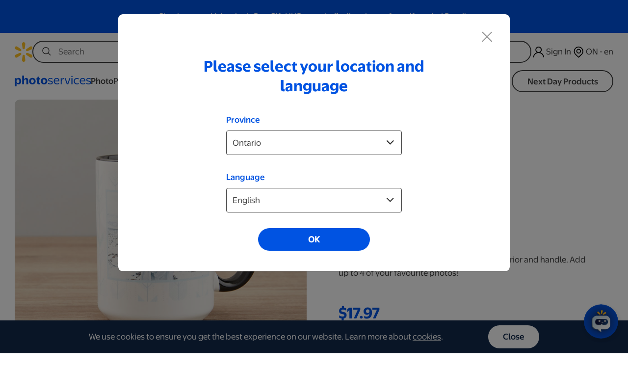

--- FILE ---
content_type: text/html; charset=UTF-8
request_url: https://www.walmartphotocentre.ca/en/15oz-photo-mug-black/-p-261
body_size: 200267
content:
<!DOCTYPE html>



<html lang="en-CA">
		<head>
		<meta charset="utf-8">
		<meta name="robots" content="all,follow">
		<noscript>
		  <meta http-equiv="Refresh" content="0;https://www.walmartphotocentre.ca/en/no-script">
		</noscript>
		<meta name="googlebot" content="index,follow,snippet,archive">
		<meta name="viewport" content="width=device-width, initial-scale=1">
		<meta name="language" content="en-CA"> 
		<meta http-equiv="X-UA-Compatible" content="IE=edge" />
					<title>15oz. Photo Mug - Black - Walmart Photo Centre</title>
			<meta name="description" content="15oz. Photo Mug - Black. Print your photos from your desktop or phone &amp; easily create custom products including Photo Books, Calendars, Blankets, Canvas, Metal Prints, Mugs and so much more! Walmart Photo Centre.">
			<meta name="keywords" content="15oz. Photo Mug - Black, walmart, photo, personalized, walmart photo centre, Walmart photo, print, 4x6 prints, print online, print your photos, photo gifts, enlargements, personalized gifts, photo books, cards, personalized cards, custom cards, invitations, custom invitations, greeting cards, custom digital photo, print digital photos, print photos from phone, calendars, custom calendars, blankets, custom blankets, personalized blankets, mugs, custom mugs, photo mugs, creative gifts, photo canvas, custom canvas, posters" />
				<link href='https://fonts.googleapis.com/css?family=Open+Sans:400,300,400italic,700,700italic' rel='stylesheet' type='text/css'>
		<link rel="stylesheet" href="https://www.walmartphotocentre.ca/assets/vendor/bootstrap/css/bootstrap.min.css?v=revision_4959">
		
		<link rel="stylesheet" href="https://www.walmartphotocentre.ca/assets/css/min/www.min.css?v=revision_4959">	
		<link rel="stylesheet" href="https://www.walmartphotocentre.ca/assets/css/min/extend.css?v=revision_4959">	
		<script nonce="c17002d5ce7f9cd5b3f6b30592b65262" src="https://www.walmartphotocentre.ca/assets/vendor/jquery/jquery.min.js?v=revision_4959"></script>		<script nonce="c17002d5ce7f9cd5b3f6b30592b65262" src="https://www.walmartphotocentre.ca/assets/vendor/popper/popper.min.js?v=revision_4959"></script>		<script nonce="c17002d5ce7f9cd5b3f6b30592b65262" src="https://www.walmartphotocentre.ca/assets/vendor/bootstrap/js/bootstrap.min.js?v=revision_4959"></script>		<script nonce="c17002d5ce7f9cd5b3f6b30592b65262" src="https://www.walmartphotocentre.ca/assets/vendor/js-sha256/sha256.js?v=revision_4959"></script>		<script nonce="c17002d5ce7f9cd5b3f6b30592b65262" src="https://www.walmartphotocentre.ca/assets/js/phnx.sys.js?v=revision_4959"></script>		<script nonce="c17002d5ce7f9cd5b3f6b30592b65262" src="https://www.walmartphotocentre.ca/assets/js/phnx.sign.js?v=revision_4959"></script>		<script nonce="c17002d5ce7f9cd5b3f6b30592b65262" src="https://www.walmartphotocentre.ca/assets/js/phnx.theme.js?v=revision_4959"></script>		<link rel="apple-touch-icon" sizes="57x57" href="https://www.walmartphotocentre.ca/assets/css/ico/en/apple-icon-57x57.png">
		<link rel="apple-touch-icon" sizes="60x60" href="https://www.walmartphotocentre.ca/assets/css/ico/en/apple-icon-60x60.png">
		<link rel="apple-touch-icon" sizes="72x72" href="https://www.walmartphotocentre.ca/assets/css/ico/en/apple-icon-72x72.png">
		<link rel="apple-touch-icon" sizes="76x76" href="https://www.walmartphotocentre.ca/assets/css/ico/en/apple-icon-76x76.png">
		<link rel="apple-touch-icon" sizes="114x114" href="https://www.walmartphotocentre.ca/assets/css/ico/en/apple-icon-114x114.png">
		<link rel="apple-touch-icon" sizes="120x120" href="https://www.walmartphotocentre.ca/assets/css/ico/en/apple-icon-120x120.png">
		<link rel="apple-touch-icon" sizes="144x144" href="https://www.walmartphotocentre.ca/assets/css/ico/en/apple-icon-144x144.png">
		<link rel="apple-touch-icon" sizes="152x152" href="https://www.walmartphotocentre.ca/assets/css/ico/en/apple-icon-152x152.png">
		<link rel="apple-touch-icon" sizes="144x144" href="https://www.walmartphotocentre.ca/assets/css/ico/en/apple-icon-167x167.png">
		<link rel="apple-touch-icon" sizes="180x180" href="https://www.walmartphotocentre.ca/assets/css/ico/en/apple-icon-180x180.png">
		<link rel="icon" type="image/png" sizes="192x192"  href="https://www.walmartphotocentre.ca/assets/css/ico/en/android-icon-192x192.png">
		<link rel="icon" type="image/png" sizes="32x32" href="https://www.walmartphotocentre.ca/assets/css/ico/en/favicon-32x32.png">
		<link rel="icon" type="image/png" sizes="96x96" href="https://www.walmartphotocentre.ca/assets/css/ico/en/favicon-96x96.png">
		<link rel="shortcut icon" href="https://www.walmartphotocentre.ca/assets/css/ico/favicon.ico">
	
		<link rel="stylesheet" href="https://www.walmartphotocentre.ca/assets/addons/shipping_at_the_door/css/shipping_at_the_door.css?v=revision_4959">		
</head>
<body class="lang-en" data-customer-status="0">	
	
	<header role="banner" class="header">
		
<script nonce="c17002d5ce7f9cd5b3f6b30592b65262" src="https://www.walmartphotocentre.ca/assets/addons/header_banner/js/header_banner.js?v=revision_4959"></script>
<div class="addon-header-banner" " style="background-color: #0053e2">

	<div class="container">	

		<div class="row align-self-center">

			<div class="header-banner-message col">
				<p>
					Check out our Valentine’s Day Gift HUB to make finding the perfect gift easier!					<a href="https://www.walmartphotocentre.ca/en/valentines-day/-l-42">
						Details					</a>
				</p> 
			</div>

		</div>

	</div>
	
</div>	
	</header>
	
	<nav role="navigation" class="navbar do-collapse">
		
				
		
		<div class="nav-wrap">		

			
<div class="mobile-drawer-overlay" id="menu-overlay"></div>
<div id="mobile-drawer-menu">
	<div class="drawer-header">
		<button class="drawer-back" style="display: none;">
			<div class="svg-icon svg-icon-arrow-left"></div>
		</button>
		<div class="brand-logo">
			<a href="https://www.walmartphotocentre.ca/en">
				<img src='https://www.walmartphotocentre.ca/assets/css/fx/spark.svg' class="mobile-spark-logo">
			</a>
		</div>
		<button class="close-drawer" aria-label="Close Menu" tabindex="-1">×</button>
	</div>
	<div class="drawer-content-wrapper">
		<div class="drawer-content">
			<ul id="panel-level-1" class="drawer-panel level-1">
																				<li class="has-submenu -selected" data-target-panel="panel-supercat-1">
							<a href="#" tabindex="-1">Photo</a>
						</li>
																									<li class="has-submenu" data-target-panel="panel-supercat-4">
							<a href="#" tabindex="-1">Personalization</a>
						</li>
																									<li class="has-submenu" data-target-panel="panel-supercat-2">
							<a href="#" tabindex="-1">Business</a>
						</li>
																									<li class="has-submenu" data-target-panel="panel-supercat-7">
							<a href="#" tabindex="-1">Wedding</a>
						</li>
																									<li class="has-submenu" data-target-panel="panel-supercat-3">
							<a href="#" tabindex="-1">Digitization</a>
						</li>
																									<li class="has-submenu" data-target-panel="panel-supercat-5">
							<a href="#" tabindex="-1">Brands</a>
						</li>
																									<li class="has-submenu" data-target-panel="panel-supercat-6">
							<a href="#" tabindex="-1">ID Photos</a>
						</li>
																									<li class="has-submenu" data-target-panel="panel-supercat-8">
							<a href="#" tabindex="-1">Video</a>
						</li>
													<div class="nav-divider"></div>
				<div class="header-cta">
					<a href="https://www.walmartphotocentre.ca/en/next-day-products/-l-22" tabindex="-1" class="btn-cta">Next Day Products</a>
				</div>
			</ul>
								
					<ul id="panel-supercat-1" class="drawer-panel level-2">
						<li>
							<a href="https://www.walmartphotocentre.ca/en/photo/-s-1" tabindex="-1"><b>Photo</b></a>
						</li>
																												<li class="has-submenu" data-target-panel="panel-parentcat-1-0">
									<a href="#" tabindex="-1">Prints</a>
								</li>
																																			<li class="has-submenu" data-target-panel="panel-parentcat-1-1">
									<a href="#" tabindex="-1">Cards</a>
								</li>
																																			<li class="has-submenu" data-target-panel="panel-parentcat-1-2">
									<a href="#" tabindex="-1">Posters</a>
								</li>
																																			<li class="has-submenu" data-target-panel="panel-parentcat-1-3">
									<a href="#" tabindex="-1">Photo Books</a>
								</li>
																																			<li class="has-submenu" data-target-panel="panel-parentcat-1-4">
									<a href="#" tabindex="-1">Frames</a>
								</li>
																																			<li class="has-submenu" data-target-panel="panel-parentcat-1-5">
									<a href="#" tabindex="-1">Calendars</a>
								</li>
																																			<li class="has-submenu" data-target-panel="panel-parentcat-1-6">
									<a href="#" tabindex="-1">Drinkware</a>
								</li>
																																			<li class="has-submenu" data-target-panel="panel-parentcat-1-7">
									<a href="#" tabindex="-1">Canvas</a>
								</li>
																																			<li class="has-submenu" data-target-panel="panel-parentcat-1-8">
									<a href="#" tabindex="-1">Blankets &amp; Mats</a>
								</li>
																																			<li class="has-submenu" data-target-panel="panel-parentcat-1-9">
									<a href="#" tabindex="-1">Pets</a>
								</li>
																																			<li class="has-submenu" data-target-panel="panel-parentcat-1-10">
									<a href="#" tabindex="-1">Plaques</a>
								</li>
																																			<li class="has-submenu" data-target-panel="panel-parentcat-1-11">
									<a href="#" tabindex="-1">Plush Toys</a>
								</li>
																																			<li class="has-submenu" data-target-panel="panel-parentcat-1-12">
									<a href="#" tabindex="-1">Boutique</a>
								</li>
																																			<li class="has-submenu" data-target-panel="panel-parentcat-1-13">
									<a href="#" tabindex="-1">Ornaments</a>
								</li>
																																			<li class="has-submenu" data-target-panel="panel-parentcat-1-14">
									<a href="#" tabindex="-1">More</a>
								</li>
																		</ul>	
											<ul id="panel-parentcat-1-0" class="drawer-panel level-3">
							<li>
								<a tabindex="-1" href="https://www.walmartphotocentre.ca/en/impressions/-c-1"><strong>Prints</strong></a>
							</li>
																							<li>
									<a tabindex="-1" href="https://www.walmartphotocentre.ca/en/next-day-prints/-pg-2">Next Day Prints</a>
								</li>
																							<li>
									<a tabindex="-1" href="https://www.walmartphotocentre.ca/en/fujifilm-spark-prints/-pg-95">Fujifilm Spark Prints</a>
								</li>
																							<li>
									<a tabindex="-1" href="https://www.walmartphotocentre.ca/en/value-prints/-pg-41">Value Prints</a>
								</li>
																							<li>
									<a tabindex="-1" href="https://www.walmartphotocentre.ca/en/wallet-prints/-pg-20">Wallet Prints</a>
								</li>
																							<li>
									<a tabindex="-1" href="https://www.walmartphotocentre.ca/en/fujifilm-retro-prints/-pg-47">Fujifilm Retro Prints</a>
								</li>
																							<li>
									<a tabindex="-1" href="https://www.walmartphotocentre.ca/en/portrait-packages/-pg-49">Portrait Packages</a>
								</li>
																							<li>
									<a tabindex="-1" href="https://www.walmartphotocentre.ca/en/double-sided-value-prints/-pg-175">Double Sided Value Prints</a>
								</li>
																							<li>
									<a tabindex="-1" href="https://www.walmartphotocentre.ca/en/albums/-pg-86">Albums</a>
								</li>
													</ul>
											<ul id="panel-parentcat-1-1" class="drawer-panel level-3">
							<li>
								<a tabindex="-1" href="https://www.walmartphotocentre.ca/en/cartes/-c-26"><strong>Cards</strong></a>
							</li>
																							<li>
									<a tabindex="-1" href="https://www.walmartphotocentre.ca/en/folded-flat-cards/-pg-278">Folded &amp; Flat Cards</a>
								</li>
																							<li>
									<a tabindex="-1" href="https://www.walmartphotocentre.ca/en/soft-touch-foil-cards/-pg-280">Soft Touch Foil Cards</a>
								</li>
																							<li>
									<a tabindex="-1" href="https://www.walmartphotocentre.ca/en/soft-touch-cards/-pg-281">Soft Touch Cards</a>
								</li>
																							<li>
									<a tabindex="-1" href="https://www.walmartphotocentre.ca/en/9x12-folded-cards/-pg-361">9x12 Folded Cards</a>
								</li>
																							<li>
									<a tabindex="-1" href="https://www.walmartphotocentre.ca/en/express-cards/-pg-279">Express Cards</a>
								</li>
													</ul>
											<ul id="panel-parentcat-1-2" class="drawer-panel level-3">
							<li>
								<a tabindex="-1" href="https://www.walmartphotocentre.ca/en/affiches/-c-70"><strong>Posters</strong></a>
							</li>
																							<li>
									<a tabindex="-1" href="https://www.walmartphotocentre.ca/en/next-day-posters/-pg-3">Next Day Posters</a>
								</li>
																							<li>
									<a tabindex="-1" href="https://www.walmartphotocentre.ca/en/spark-posters/-pg-122">Spark Posters</a>
								</li>
																							<li>
									<a tabindex="-1" href="https://www.walmartphotocentre.ca/en/themed-spark-posters/-pg-298">Themed Spark Posters</a>
								</li>
																							<li>
									<a tabindex="-1" href="https://www.walmartphotocentre.ca/en/themed-gallery-wall-frames/-pg-300">Themed Gallery Wall Frames</a>
								</li>
																							<li>
									<a tabindex="-1" href="https://www.walmartphotocentre.ca/en/panoramic-prints/-pg-11">Panoramic Prints</a>
								</li>
																							<li>
									<a tabindex="-1" href="https://www.walmartphotocentre.ca/en/express-hanging-posters/-pg-245">Express Hanging Posters</a>
								</li>
													</ul>
											<ul id="panel-parentcat-1-3" class="drawer-panel level-3">
							<li>
								<a tabindex="-1" href="https://www.walmartphotocentre.ca/en/albums-photo/-c-8"><strong>Photo Books</strong></a>
							</li>
																							<li>
									<a tabindex="-1" href="https://www.walmartphotocentre.ca/en/hard-cover-photo-books/-pg-21">Hard Cover Photo Books</a>
								</li>
																							<li>
									<a tabindex="-1" href="https://www.walmartphotocentre.ca/en/soft-cover-photo-books/-pg-39">Soft Cover Photo Books</a>
								</li>
																							<li>
									<a tabindex="-1" href="https://www.walmartphotocentre.ca/en/layflat-photo-books/-pg-102">Layflat Photo Books</a>
								</li>
																							<li>
									<a tabindex="-1" href="https://www.walmartphotocentre.ca/en/print-books/-pg-40">Print Books</a>
								</li>
																							<li>
									<a tabindex="-1" href="https://www.walmartphotocentre.ca/en/express-books/-pg-5">Express Books</a>
								</li>
																							<li>
									<a tabindex="-1" href="https://www.walmartphotocentre.ca/en/slideshow-book/-pg-117">Slideshow Book</a>
								</li>
																							<li>
									<a tabindex="-1" href="https://www.walmartphotocentre.ca/en/video-book/-pg-358">Video Book</a>
								</li>
													</ul>
											<ul id="panel-parentcat-1-4" class="drawer-panel level-3">
							<li>
								<a tabindex="-1" href="https://www.walmartphotocentre.ca/en/cadres/-c-195"><strong>Frames</strong></a>
							</li>
																							<li>
									<a tabindex="-1" href="https://www.walmartphotocentre.ca/en/framed-spark-posters/-pg-199">Framed Spark Posters</a>
								</li>
																							<li>
									<a tabindex="-1" href="https://www.walmartphotocentre.ca/en/framed-themed-spark-posters/-pg-299">Framed Themed Spark Posters</a>
								</li>
																							<li>
									<a tabindex="-1" href="https://www.walmartphotocentre.ca/en/gallery-wall-frames/-pg-194">Gallery Wall Frames</a>
								</li>
																							<li>
									<a tabindex="-1" href="https://www.walmartphotocentre.ca/en/themed-gallery-wall-frames/-pg-300">Themed Gallery Wall Frames</a>
								</li>
																							<li>
									<a tabindex="-1" href="https://www.walmartphotocentre.ca/en/frames-decor/-pg-115">Frames &amp; Decor</a>
								</li>
																							<li>
									<a tabindex="-1" href="https://www.walmartphotocentre.ca/en/express-wall-tiles/-pg-213">Express Wall Tiles</a>
								</li>
													</ul>
											<ul id="panel-parentcat-1-5" class="drawer-panel level-3">
							<li>
								<a tabindex="-1" href="https://www.walmartphotocentre.ca/en/calendriers/-c-6"><strong>Calendars</strong></a>
							</li>
																							<li>
									<a tabindex="-1" href="https://www.walmartphotocentre.ca/en/express-calendars/-pg-7">Express Calendars</a>
								</li>
																							<li>
									<a tabindex="-1" href="https://www.walmartphotocentre.ca/en/wall-calendars/-pg-36">Wall Calendars</a>
								</li>
																							<li>
									<a tabindex="-1" href="https://www.walmartphotocentre.ca/en/value-calendars/-pg-57">Value Calendars</a>
								</li>
																							<li>
									<a tabindex="-1" href="https://www.walmartphotocentre.ca/en/desktop-calendars/-pg-37">Desktop Calendars</a>
								</li>
																							<li>
									<a tabindex="-1" href="https://www.walmartphotocentre.ca/en/poster-calendars/-pg-38">Poster Calendars</a>
								</li>
													</ul>
											<ul id="panel-parentcat-1-6" class="drawer-panel level-3">
							<li>
								<a tabindex="-1" href="https://www.walmartphotocentre.ca/en/tasses-verres-et-bouteilles/-c-14"><strong>Drinkware</strong></a>
							</li>
																							<li>
									<a tabindex="-1" href="https://www.walmartphotocentre.ca/en/photo-mugs/-pg-12">Photo Mugs</a>
								</li>
																							<li>
									<a tabindex="-1" href="https://www.walmartphotocentre.ca/en/stackable-mugs/-pg-246">Stackable Mugs</a>
								</li>
																							<li>
									<a tabindex="-1" href="https://www.walmartphotocentre.ca/en/latte-mugs/-pg-43">Latte Mugs</a>
								</li>
																							<li>
									<a tabindex="-1" href="https://www.walmartphotocentre.ca/en/beer-steins/-pg-46">Beer Steins</a>
								</li>
																							<li>
									<a tabindex="-1" href="https://www.walmartphotocentre.ca/en/frosted-mugs/-pg-75">Frosted Mugs</a>
								</li>
																							<li>
									<a tabindex="-1" href="https://www.walmartphotocentre.ca/en/magic-mugs/-pg-103">Magic Mugs</a>
								</li>
																							<li>
									<a tabindex="-1" href="https://www.walmartphotocentre.ca/en/cafe-mugs/-pg-178">Café Mugs</a>
								</li>
																							<li>
									<a tabindex="-1" href="https://www.walmartphotocentre.ca/en/wine-tumbler/-pg-116">Wine Tumbler</a>
								</li>
																							<li>
									<a tabindex="-1" href="https://www.walmartphotocentre.ca/en/everyday-bottles/-pg-51">Everyday Bottles</a>
								</li>
																							<li>
									<a tabindex="-1" href="https://www.walmartphotocentre.ca/en/shot-glasses/-pg-330">Shot Glasses</a>
								</li>
																							<li>
									<a tabindex="-1" href="https://www.walmartphotocentre.ca/en/sparks-world-photo-mugs/-pg-265">Sparks World Photo Mugs</a>
								</li>
													</ul>
											<ul id="panel-parentcat-1-7" class="drawer-panel level-3">
							<li>
								<a tabindex="-1" href="https://www.walmartphotocentre.ca/en/photos-sur-toile/-c-72"><strong>Canvas</strong></a>
							</li>
																							<li>
									<a tabindex="-1" href="https://www.walmartphotocentre.ca/en/express-canvas/-pg-10">Express Canvas</a>
								</li>
																							<li>
									<a tabindex="-1" href="https://www.walmartphotocentre.ca/en/value-canvas/-pg-53">Value Canvas</a>
								</li>
																							<li>
									<a tabindex="-1" href="https://www.walmartphotocentre.ca/en/premium-canvas/-pg-247">Premium Canvas</a>
								</li>
																							<li>
									<a tabindex="-1" href="https://www.walmartphotocentre.ca/en/gallery-wall-premium-canvas/-pg-350">Gallery Wall Premium Canvas</a>
								</li>
																							<li>
									<a tabindex="-1" href="https://www.walmartphotocentre.ca/en/hex-canvas/-pg-87">Hex Canvas</a>
								</li>
																							<li>
									<a tabindex="-1" href="https://www.walmartphotocentre.ca/en/gallery-wall-value-canvas/-pg-241">Gallery Wall Value Canvas</a>
								</li>
																							<li>
									<a tabindex="-1" href="https://www.walmartphotocentre.ca/en/express-hanging-canvas/-pg-244">Express Hanging Canvas</a>
								</li>
													</ul>
											<ul id="panel-parentcat-1-8" class="drawer-panel level-3">
							<li>
								<a tabindex="-1" href="https://www.walmartphotocentre.ca/en/couvertures-et-tapis-de-sol/-c-73"><strong>Blankets &amp; Mats</strong></a>
							</li>
																							<li>
									<a tabindex="-1" href="https://www.walmartphotocentre.ca/en/ultra-plush-blankets/-pg-45">Ultra Plush Blankets</a>
								</li>
																							<li>
									<a tabindex="-1" href="https://www.walmartphotocentre.ca/en/fleece-blankets/-pg-44">Fleece Blankets</a>
								</li>
																							<li>
									<a tabindex="-1" href="https://www.walmartphotocentre.ca/en/sherpa-blankets/-pg-69">Sherpa Blankets</a>
								</li>
																							<li>
									<a tabindex="-1" href="https://www.walmartphotocentre.ca/en/square-blankets/-pg-85">Square Blankets</a>
								</li>
																							<li>
									<a tabindex="-1" href="https://www.walmartphotocentre.ca/en/picnic-blankets/-pg-181">Picnic Blankets</a>
								</li>
																							<li>
									<a tabindex="-1" href="https://www.walmartphotocentre.ca/en/play-mats/-pg-185">Play Mats</a>
								</li>
																							<li>
									<a tabindex="-1" href="https://www.walmartphotocentre.ca/en/floor-mats/-pg-184">Floor Mats</a>
								</li>
																							<li>
									<a tabindex="-1" href="https://www.walmartphotocentre.ca/en/yoga-mats/-pg-183">Yoga Mats</a>
								</li>
																							<li>
									<a tabindex="-1" href="https://www.walmartphotocentre.ca/en/sparks-world-fleece-blankets/-pg-263">Sparks World Fleece Blankets</a>
								</li>
																							<li>
									<a tabindex="-1" href="https://www.walmartphotocentre.ca/en/sparks-world-sherpa-blankets/-pg-264">Sparks World Sherpa Blankets</a>
								</li>
													</ul>
											<ul id="panel-parentcat-1-9" class="drawer-panel level-3">
							<li>
								<a tabindex="-1" href="https://www.walmartphotocentre.ca/en/animaux-domestiques/-c-111"><strong>Pets</strong></a>
							</li>
																							<li>
									<a tabindex="-1" href="https://www.walmartphotocentre.ca/en/pet-bowls/-pg-89">Pet Bowls</a>
								</li>
																							<li>
									<a tabindex="-1" href="https://www.walmartphotocentre.ca/en/pet-bandana/-pg-112">Pet Bandana</a>
								</li>
																							<li>
									<a tabindex="-1" href="https://www.walmartphotocentre.ca/en/pet-collars/-pg-113">Pet Collars</a>
								</li>
																							<li>
									<a tabindex="-1" href="https://www.walmartphotocentre.ca/en/pet-water-bottle/-pg-114">Pet Water Bottle</a>
								</li>
																							<li>
									<a tabindex="-1" href="https://www.walmartphotocentre.ca/en/pet-tags/-pg-188">Pet Tags</a>
								</li>
																							<li>
									<a tabindex="-1" href="https://www.walmartphotocentre.ca/en/treat-jars/-pg-189">Treat Jars</a>
								</li>
																							<li>
									<a tabindex="-1" href="https://www.walmartphotocentre.ca/en/personalized-wood-pet-brush/-pg-216">Personalized Wood Pet Brush</a>
								</li>
																							<li>
									<a tabindex="-1" href="https://www.walmartphotocentre.ca/en/personalized-dog-signs/-pg-176">Personalized Dog Signs</a>
								</li>
													</ul>
											<ul id="panel-parentcat-1-10" class="drawer-panel level-3">
							<li>
								<a tabindex="-1" href="https://www.walmartphotocentre.ca/en/photos-sur-plaque/-c-9"><strong>Plaques</strong></a>
							</li>
																							<li>
									<a tabindex="-1" href="https://www.walmartphotocentre.ca/en/acrylic-blocks/-pg-295">Acrylic Blocks</a>
								</li>
																							<li>
									<a tabindex="-1" href="https://www.walmartphotocentre.ca/en/wood-plaques/-pg-16">Wood Plaques</a>
								</li>
																							<li>
									<a tabindex="-1" href="https://www.walmartphotocentre.ca/en/metal-plaques/-pg-19">Metal Plaques</a>
								</li>
																							<li>
									<a tabindex="-1" href="https://www.walmartphotocentre.ca/en/express-thin-panels/-pg-285">Express Thin Panels</a>
								</li>
																							<li>
									<a tabindex="-1" href="https://www.walmartphotocentre.ca/en/express-bamboo-blocks/-pg-351">Express Bamboo Blocks</a>
								</li>
																							<li>
									<a tabindex="-1" href="https://www.walmartphotocentre.ca/en/express-wood-blocks/-pg-17">Express Wood Blocks</a>
								</li>
																							<li>
									<a tabindex="-1" href="https://www.walmartphotocentre.ca/en/express-wall-tiles/-pg-213">Express Wall Tiles</a>
								</li>
													</ul>
											<ul id="panel-parentcat-1-11" class="drawer-panel level-3">
							<li>
								<a tabindex="-1" href="https://www.walmartphotocentre.ca/en/jouets-en-peluche/-c-197"><strong>Plush Toys</strong></a>
							</li>
																							<li>
									<a tabindex="-1" href="https://www.walmartphotocentre.ca/en/plush-toys/-pg-192">Plush Toys</a>
								</li>
																							<li>
									<a tabindex="-1" href="https://www.walmartphotocentre.ca/en/personalized-plush-toys/-pg-193">Personalized Plush Toys</a>
								</li>
													</ul>
											<ul id="panel-parentcat-1-12" class="drawer-panel level-3">
							<li>
								<a tabindex="-1" href="https://www.walmartphotocentre.ca/en/boutique/-c-90"><strong>Boutique</strong></a>
							</li>
																							<li>
									<a tabindex="-1" href="https://www.walmartphotocentre.ca/en/plush-toys/-pg-192">Plush Toys</a>
								</li>
																							<li>
									<a tabindex="-1" href="https://www.walmartphotocentre.ca/en/frames-decor/-pg-115">Frames &amp; Decor</a>
								</li>
																							<li>
									<a tabindex="-1" href="https://www.walmartphotocentre.ca/en/personalized-plush-toys/-pg-193">Personalized Plush Toys</a>
								</li>
																							<li>
									<a tabindex="-1" href="https://www.walmartphotocentre.ca/en/albums/-pg-86">Albums</a>
								</li>
													</ul>
											<ul id="panel-parentcat-1-13" class="drawer-panel level-3">
							<li>
								<a tabindex="-1" href="https://www.walmartphotocentre.ca/en/decorations/-c-347"><strong>Ornaments</strong></a>
							</li>
																							<li>
									<a tabindex="-1" href="https://www.walmartphotocentre.ca/en/value-ornaments/-pg-167">Value Ornaments</a>
								</li>
																							<li>
									<a tabindex="-1" href="https://www.walmartphotocentre.ca/en/acrylic-photo-ornaments/-pg-283">Acrylic Photo Ornaments</a>
								</li>
																							<li>
									<a tabindex="-1" href="https://www.walmartphotocentre.ca/en/metal-ornaments/-pg-118">Metal Ornaments</a>
								</li>
																							<li>
									<a tabindex="-1" href="https://www.walmartphotocentre.ca/en/glass-photo-ornaments/-pg-282">Glass Photo Ornaments</a>
								</li>
																							<li>
									<a tabindex="-1" href="https://www.walmartphotocentre.ca/en/personalized-ornaments/-pg-163">Personalized Ornaments</a>
								</li>
													</ul>
											<ul id="panel-parentcat-1-14" class="drawer-panel level-3">
							<li>
								<a tabindex="-1" href="https://www.walmartphotocentre.ca/en/plus/-c-15"><strong>More</strong></a>
							</li>
																							<li>
									<a tabindex="-1" href="https://www.walmartphotocentre.ca/en/custom-hoodies/-pg-342">Custom Hoodies</a>
								</li>
																							<li>
									<a tabindex="-1" href="https://www.walmartphotocentre.ca/en/custom-t-shirts/-pg-343">Custom T-Shirts</a>
								</li>
																							<li>
									<a tabindex="-1" href="https://www.walmartphotocentre.ca/en/express-magnets/-pg-42">Express Magnets</a>
								</li>
																							<li>
									<a tabindex="-1" href="https://www.walmartphotocentre.ca/en/custom-wrapping-paper/-pg-166">Custom Wrapping Paper</a>
								</li>
																							<li>
									<a tabindex="-1" href="https://www.walmartphotocentre.ca/en/custom-socks/-pg-165">Custom Socks</a>
								</li>
																							<li>
									<a tabindex="-1" href="https://www.walmartphotocentre.ca/en/express-puzzles/-pg-214">Express Puzzles</a>
								</li>
																							<li>
									<a tabindex="-1" href="https://www.walmartphotocentre.ca/en/notebooks/-pg-240">Notebooks</a>
								</li>
																							<li>
									<a tabindex="-1" href="https://www.walmartphotocentre.ca/en/custom-trading-cards/-pg-340">Custom Trading Cards</a>
								</li>
																							<li>
									<a tabindex="-1" href="https://www.walmartphotocentre.ca/en/pickleball-paddle-covers/-pg-341">Pickleball Paddle Covers</a>
								</li>
																							<li>
									<a tabindex="-1" href="https://www.walmartphotocentre.ca/en/express-photo-coasters/-pg-352">Express Photo Coasters</a>
								</li>
																							<li>
									<a tabindex="-1" href="https://www.walmartphotocentre.ca/en/puzzles/-pg-54">Puzzles</a>
								</li>
																							<li>
									<a tabindex="-1" href="https://www.walmartphotocentre.ca/en/playing-cards/-pg-55">Playing Cards</a>
								</li>
																							<li>
									<a tabindex="-1" href="https://www.walmartphotocentre.ca/en/yard-signs/-pg-269">Yard Signs</a>
								</li>
																							<li>
									<a tabindex="-1" href="https://www.walmartphotocentre.ca/en/wine-tote/-pg-121">Wine Tote</a>
								</li>
																							<li>
									<a tabindex="-1" href="https://www.walmartphotocentre.ca/en/custom-towels/-pg-93">Custom Towels</a>
								</li>
																							<li>
									<a tabindex="-1" href="https://www.walmartphotocentre.ca/en/height-charts/-pg-61">Height Charts</a>
								</li>
																							<li>
									<a tabindex="-1" href="https://www.walmartphotocentre.ca/en/custom-banners/-pg-60">Custom Banners</a>
								</li>
																							<li>
									<a tabindex="-1" href="https://www.walmartphotocentre.ca/en/keychain/-pg-56">Keychain</a>
								</li>
																							<li>
									<a tabindex="-1" href="https://www.walmartphotocentre.ca/en/masks-shields/-pg-96">Masks &amp; Shields</a>
								</li>
																							<li>
									<a tabindex="-1" href="https://www.walmartphotocentre.ca/en/coasters/-pg-52">Coasters</a>
								</li>
																							<li>
									<a tabindex="-1" href="https://www.walmartphotocentre.ca/en/mouse-pad/-pg-22">Mouse Pad</a>
								</li>
																							<li>
									<a tabindex="-1" href="https://www.walmartphotocentre.ca/en/wine-cheese-set/-pg-329">Wine &amp; Cheese Set</a>
								</li>
																							<li>
									<a tabindex="-1" href="https://www.walmartphotocentre.ca/en/sparks-world-puzzles/-pg-262">Sparks World Puzzles</a>
								</li>
													</ul>
																	
					<ul id="panel-supercat-4" class="drawer-panel level-2">
						<li>
							<a href="https://www.walmartphotocentre.ca/en/personalization/-s-4" tabindex="-1"><b>Personalization</b></a>
						</li>
																												<li class="has-submenu" data-target-panel="panel-parentcat-4-0">
									<a href="#" tabindex="-1">Wall Decor</a>
								</li>
																																			<li class="has-submenu" data-target-panel="panel-parentcat-4-1">
									<a href="#" tabindex="-1">Travel</a>
								</li>
																																			<li class="has-submenu" data-target-panel="panel-parentcat-4-2">
									<a href="#" tabindex="-1">Drinkware</a>
								</li>
																																			<li class="has-submenu" data-target-panel="panel-parentcat-4-3">
									<a href="#" tabindex="-1">Kitchenware</a>
								</li>
																																			<li class="has-submenu" data-target-panel="panel-parentcat-4-4">
									<a href="#" tabindex="-1">Home</a>
								</li>
																																			<li class="has-submenu" data-target-panel="panel-parentcat-4-5">
									<a href="#" tabindex="-1">More</a>
								</li>
																		</ul>	
											<ul id="panel-parentcat-4-0" class="drawer-panel level-3">
							<li>
								<a tabindex="-1" href="https://www.walmartphotocentre.ca/en/decorations-murales/-c-234"><strong>Wall Decor</strong></a>
							</li>
																							<li>
									<a tabindex="-1" href="https://www.walmartphotocentre.ca/en/personalized-dog-signs/-pg-176">Personalized Dog Signs</a>
								</li>
																							<li>
									<a tabindex="-1" href="https://www.walmartphotocentre.ca/en/personalized-wall-signs/-pg-168">Personalized Wall Signs</a>
								</li>
																							<li>
									<a tabindex="-1" href="https://www.walmartphotocentre.ca/en/personalized-monogram-signs/-pg-169">Personalized Monogram Signs</a>
								</li>
													</ul>
											<ul id="panel-parentcat-4-1" class="drawer-panel level-3">
							<li>
								<a tabindex="-1" href="https://www.walmartphotocentre.ca/en/voyage/-c-235"><strong>Travel</strong></a>
							</li>
																							<li>
									<a tabindex="-1" href="https://www.walmartphotocentre.ca/en/personalized-leather-luggage-tags/-pg-187">Personalized Leather Luggage Tags</a>
								</li>
																							<li>
									<a tabindex="-1" href="https://www.walmartphotocentre.ca/en/personalized-leather-passport-holders/-pg-186">Personalized Leather Passport Holders</a>
								</li>
													</ul>
											<ul id="panel-parentcat-4-2" class="drawer-panel level-3">
							<li>
								<a tabindex="-1" href="https://www.walmartphotocentre.ca/en/tasses-verres-et-bouteilles/-c-236"><strong>Drinkware</strong></a>
							</li>
																							<li>
									<a tabindex="-1" href="https://www.walmartphotocentre.ca/en/40oz-personalized-metallic-tumblers/-pg-310">40oz. Personalized Metallic Tumblers</a>
								</li>
																							<li>
									<a tabindex="-1" href="https://www.walmartphotocentre.ca/en/510ml-personalized-coffee-tumblers/-pg-311">510ml Personalized Coffee Tumblers</a>
								</li>
																							<li>
									<a tabindex="-1" href="https://www.walmartphotocentre.ca/en/64oz-personalized-bottles/-pg-331">64oz. Personalized Bottles</a>
								</li>
																							<li>
									<a tabindex="-1" href="https://www.walmartphotocentre.ca/en/40oz-personalized-travel-tumblers/-pg-274">40oz. Personalized Travel Tumblers</a>
								</li>
																							<li>
									<a tabindex="-1" href="https://www.walmartphotocentre.ca/en/30oz-personalized-tumblers/-pg-332">30oz. Personalized Tumblers</a>
								</li>
																							<li>
									<a tabindex="-1" href="https://www.walmartphotocentre.ca/en/1l-personalized-water-bottles/-pg-333">1L Personalized Water Bottles</a>
								</li>
																							<li>
									<a tabindex="-1" href="https://www.walmartphotocentre.ca/en/50oz-personalized-tumblers/-pg-334">50oz. Personalized Tumblers</a>
								</li>
																							<li>
									<a tabindex="-1" href="https://www.walmartphotocentre.ca/en/750ml-personalized-bottles/-pg-271">750ml Personalized Bottles</a>
								</li>
																							<li>
									<a tabindex="-1" href="https://www.walmartphotocentre.ca/en/12oz-personalized-wine-tumblers/-pg-276">12oz. Personalized Wine Tumblers</a>
								</li>
																							<li>
									<a tabindex="-1" href="https://www.walmartphotocentre.ca/en/600ml-personalized-tumblers/-pg-272">600ml Personalized Tumblers</a>
								</li>
																							<li>
									<a tabindex="-1" href="https://www.walmartphotocentre.ca/en/600ml-personalized-tapered-tumblers/-pg-273">600ml Personalized Tapered Tumblers</a>
								</li>
																							<li>
									<a tabindex="-1" href="https://www.walmartphotocentre.ca/en/300ml-personalized-travel-mugs/-pg-275">300ml Personalized Travel Mugs</a>
								</li>
																							<li>
									<a tabindex="-1" href="https://www.walmartphotocentre.ca/en/personalized-leather-flasks/-pg-190">Personalized Leather Flasks</a>
								</li>
																							<li>
									<a tabindex="-1" href="https://www.walmartphotocentre.ca/en/personalized-champagne-glasses/-pg-328">Personalized Champagne Glasses</a>
								</li>
													</ul>
											<ul id="panel-parentcat-4-3" class="drawer-panel level-3">
							<li>
								<a tabindex="-1" href="https://www.walmartphotocentre.ca/en/accessoires-de-cuisine/-c-237"><strong>Kitchenware</strong></a>
							</li>
																							<li>
									<a tabindex="-1" href="https://www.walmartphotocentre.ca/en/personalized-cutting-boards-trays/-pg-204">Personalized Cutting Boards &amp; Trays</a>
								</li>
																							<li>
									<a tabindex="-1" href="https://www.walmartphotocentre.ca/en/personalized-3-piece-bbq-set/-pg-297">Personalized 3 Piece BBQ Set</a>
								</li>
																							<li>
									<a tabindex="-1" href="https://www.walmartphotocentre.ca/en/personalized-salt-pepper-grinder-set/-pg-349">Personalized Salt &amp; Pepper Grinder Set</a>
								</li>
																							<li>
									<a tabindex="-1" href="https://www.walmartphotocentre.ca/en/personalized-multi-tools/-pg-215">Personalized Multi Tools</a>
								</li>
																							<li>
									<a tabindex="-1" href="https://www.walmartphotocentre.ca/en/personalized-wood-grill-brush/-pg-217">Personalized Wood Grill Brush</a>
								</li>
																							<li>
									<a tabindex="-1" href="https://www.walmartphotocentre.ca/en/personalized-coasters/-pg-179">Personalized Coasters</a>
								</li>
																							<li>
									<a tabindex="-1" href="https://www.walmartphotocentre.ca/en/personalized-bottle-openers/-pg-164">Personalized Bottle Openers</a>
								</li>
													</ul>
											<ul id="panel-parentcat-4-4" class="drawer-panel level-3">
							<li>
								<a tabindex="-1" href="https://www.walmartphotocentre.ca/en/decoration/-c-238"><strong>Home</strong></a>
							</li>
																							<li>
									<a tabindex="-1" href="https://www.walmartphotocentre.ca/en/personalized-scented-candles/-pg-267">Personalized Scented Candles</a>
								</li>
																							<li>
									<a tabindex="-1" href="https://www.walmartphotocentre.ca/en/personalized-toiletry-bags/-pg-296">Personalized Toiletry Bags</a>
								</li>
																							<li>
									<a tabindex="-1" href="https://www.walmartphotocentre.ca/en/personalized-led-signs/-pg-202">Personalized LED Signs</a>
								</li>
																							<li>
									<a tabindex="-1" href="https://www.walmartphotocentre.ca/en/personalized-games/-pg-208">Personalized Games</a>
								</li>
																							<li>
									<a tabindex="-1" href="https://www.walmartphotocentre.ca/en/personalized-wood-step-stool/-pg-209">Personalized Wood Step Stool</a>
								</li>
																							<li>
									<a tabindex="-1" href="https://www.walmartphotocentre.ca/en/personalized-wood-rocking-horse/-pg-210">Personalized Wood Rocking Horse</a>
								</li>
																							<li>
									<a tabindex="-1" href="https://www.walmartphotocentre.ca/en/personalized-desktop-cards/-pg-174">Personalized Desktop Cards</a>
								</li>
																							<li>
									<a tabindex="-1" href="https://www.walmartphotocentre.ca/en/personalized-leather-pillow-covers/-pg-182">Personalized Leather Pillow Covers</a>
								</li>
													</ul>
											<ul id="panel-parentcat-4-5" class="drawer-panel level-3">
							<li>
								<a tabindex="-1" href="https://www.walmartphotocentre.ca/en/plus/-c-239"><strong>More</strong></a>
							</li>
																							<li>
									<a tabindex="-1" href="https://www.walmartphotocentre.ca/en/personalized-plush-toys/-pg-193">Personalized Plush Toys</a>
								</li>
																							<li>
									<a tabindex="-1" href="https://www.walmartphotocentre.ca/en/personalized-party-kits/-pg-270">Personalized Party Kits</a>
								</li>
																							<li>
									<a tabindex="-1" href="https://www.walmartphotocentre.ca/en/personalized-leather-notebooks/-pg-277">Personalized Leather Notebooks</a>
								</li>
																							<li>
									<a tabindex="-1" href="https://www.walmartphotocentre.ca/en/personalized-leather-wallets/-pg-338">Personalized Leather Wallets</a>
								</li>
																							<li>
									<a tabindex="-1" href="https://www.walmartphotocentre.ca/en/personalized-knit-stockings/-pg-348">Personalized Knit Stockings</a>
								</li>
																							<li>
									<a tabindex="-1" href="https://www.walmartphotocentre.ca/en/personalized-keychains/-pg-172">Personalized Keychains</a>
								</li>
																							<li>
									<a tabindex="-1" href="https://www.walmartphotocentre.ca/en/personalized-wood-pet-brush/-pg-216">Personalized Wood Pet Brush</a>
								</li>
																							<li>
									<a tabindex="-1" href="https://www.walmartphotocentre.ca/en/personalized-wood-notebooks/-pg-177">Personalized Wood Notebooks</a>
								</li>
																							<li>
									<a tabindex="-1" href="https://www.walmartphotocentre.ca/en/personalized-leather-wine-tote/-pg-180">Personalized Leather Wine Tote</a>
								</li>
																							<li>
									<a tabindex="-1" href="https://www.walmartphotocentre.ca/en/personalized-led-touques/-pg-203">Personalized LED Touques</a>
								</li>
																							<li>
									<a tabindex="-1" href="https://www.walmartphotocentre.ca/en/personalized-stockings/-pg-201">Personalized Stockings</a>
								</li>
																							<li>
									<a tabindex="-1" href="https://www.walmartphotocentre.ca/en/personalized-santa-letter/-pg-200">Personalized Santa Letter</a>
								</li>
													</ul>
																	
					<ul id="panel-supercat-2" class="drawer-panel level-2">
						<li>
							<a href="https://www.walmartphotocentre.ca/en/business/-s-2" tabindex="-1"><b>Business</b></a>
						</li>
																												<li class="has-submenu" data-target-panel="panel-parentcat-2-0">
									<a href="#" tabindex="-1">Business Cards</a>
								</li>
																																			<li class="has-submenu" data-target-panel="panel-parentcat-2-1">
									<a href="#" tabindex="-1">Masks &amp; Shields</a>
								</li>
																																			<li class="has-submenu" data-target-panel="panel-parentcat-2-2">
									<a href="#" tabindex="-1">Business Essentials</a>
								</li>
																																			<li class="has-submenu" data-target-panel="panel-parentcat-2-3">
									<a href="#" tabindex="-1">Marketing</a>
								</li>
																																			<li class="has-submenu" data-target-panel="panel-parentcat-2-4">
									<a href="#" tabindex="-1">Labels</a>
								</li>
																																			<li class="has-submenu" data-target-panel="panel-parentcat-2-5">
									<a href="#" tabindex="-1">Business Swag</a>
								</li>
																		</ul>	
											<ul id="panel-parentcat-2-0" class="drawer-panel level-3">
							<li>
								<a tabindex="-1" href="https://www.walmartphotocentre.ca/en/cartes-professionnelles/-c-84"><strong>Business Cards</strong></a>
							</li>
																							<li>
									<a tabindex="-1" href="https://www.walmartphotocentre.ca/en/single-sided-business-cards/-pg-78">Single Sided Business Cards</a>
								</li>
																							<li>
									<a tabindex="-1" href="https://www.walmartphotocentre.ca/en/double-sided-business-cards/-pg-79">Double Sided Business Cards</a>
								</li>
													</ul>
											<ul id="panel-parentcat-2-1" class="drawer-panel level-3">
							<li>
								<a tabindex="-1" href="https://www.walmartphotocentre.ca/en/masques-et-visieres/-c-99"><strong>Masks &amp; Shields</strong></a>
							</li>
																							<li>
									<a tabindex="-1" href="https://www.walmartphotocentre.ca/en/non-medical-face-masks/-pg-100">Non-Medical Face Masks</a>
								</li>
																							<li>
									<a tabindex="-1" href="https://www.walmartphotocentre.ca/en/non-medical-face-shields/-pg-101">Non-Medical Face Shields</a>
								</li>
													</ul>
											<ul id="panel-parentcat-2-2" class="drawer-panel level-3">
							<li>
								<a tabindex="-1" href="https://www.walmartphotocentre.ca/en/articles-d-affaires-essentiels/-c-76"><strong>Business Essentials</strong></a>
							</li>
																							<li>
									<a tabindex="-1" href="https://www.walmartphotocentre.ca/en/9x12-pocket-folders/-pg-144">9x12&quot; Pocket Folders</a>
								</li>
																							<li>
									<a tabindex="-1" href="https://www.walmartphotocentre.ca/en/tote-bags/-pg-145">Tote Bags</a>
								</li>
																							<li>
									<a tabindex="-1" href="https://www.walmartphotocentre.ca/en/notepads/-pg-146">Notepads</a>
								</li>
																							<li>
									<a tabindex="-1" href="https://www.walmartphotocentre.ca/en/notebooks/-pg-147">Notebooks</a>
								</li>
																							<li>
									<a tabindex="-1" href="https://www.walmartphotocentre.ca/en/letterhead/-pg-81">Letterhead</a>
								</li>
																							<li>
									<a tabindex="-1" href="https://www.walmartphotocentre.ca/en/envelopes/-pg-80">Envelopes</a>
								</li>
													</ul>
											<ul id="panel-parentcat-2-3" class="drawer-panel level-3">
							<li>
								<a tabindex="-1" href="https://www.walmartphotocentre.ca/en/marketing/-c-106"><strong>Marketing</strong></a>
							</li>
																							<li>
									<a tabindex="-1" href="https://www.walmartphotocentre.ca/en/foam-core-signs/-pg-152">Foam Core Signs</a>
								</li>
																							<li>
									<a tabindex="-1" href="https://www.walmartphotocentre.ca/en/metal-signs/-pg-154">Metal Signs</a>
								</li>
																							<li>
									<a tabindex="-1" href="https://www.walmartphotocentre.ca/en/vinyl-banners/-pg-155">Vinyl Banners</a>
								</li>
																							<li>
									<a tabindex="-1" href="https://www.walmartphotocentre.ca/en/a-frame-signs/-pg-156">A-Frame Signs</a>
								</li>
																							<li>
									<a tabindex="-1" href="https://www.walmartphotocentre.ca/en/yard-signs/-pg-157">Yard Signs</a>
								</li>
																							<li>
									<a tabindex="-1" href="https://www.walmartphotocentre.ca/en/retractable-banners/-pg-158">Retractable Banners</a>
								</li>
																							<li>
									<a tabindex="-1" href="https://www.walmartphotocentre.ca/en/magnets/-pg-159">Magnets</a>
								</li>
																							<li>
									<a tabindex="-1" href="https://www.walmartphotocentre.ca/en/vehicle-magnets/-pg-160">Vehicle Magnets</a>
								</li>
																							<li>
									<a tabindex="-1" href="https://www.walmartphotocentre.ca/en/flyers/-pg-108">Flyers</a>
								</li>
																							<li>
									<a tabindex="-1" href="https://www.walmartphotocentre.ca/en/brochures/-pg-109">Brochures</a>
								</li>
																							<li>
									<a tabindex="-1" href="https://www.walmartphotocentre.ca/en/business-posters/-pg-110">Business Posters</a>
								</li>
													</ul>
											<ul id="panel-parentcat-2-4" class="drawer-panel level-3">
							<li>
								<a tabindex="-1" href="https://www.walmartphotocentre.ca/en/etiquettes/-c-107"><strong>Labels</strong></a>
							</li>
																							<li>
									<a tabindex="-1" href="https://www.walmartphotocentre.ca/en/square-labels/-pg-148">Square Labels</a>
								</li>
																							<li>
									<a tabindex="-1" href="https://www.walmartphotocentre.ca/en/round-labels/-pg-149">Round Labels</a>
								</li>
																							<li>
									<a tabindex="-1" href="https://www.walmartphotocentre.ca/en/rectangular-labels/-pg-150">Rectangular Labels</a>
								</li>
																							<li>
									<a tabindex="-1" href="https://www.walmartphotocentre.ca/en/oval-labels/-pg-151">Oval Labels</a>
								</li>
													</ul>
											<ul id="panel-parentcat-2-5" class="drawer-panel level-3">
							<li>
								<a tabindex="-1" href="https://www.walmartphotocentre.ca/en/articles-promotionnels/-c-77"><strong>Business Swag</strong></a>
							</li>
																							<li>
									<a tabindex="-1" href="https://www.walmartphotocentre.ca/en/t-shirts/-pg-82">T-Shirts</a>
								</li>
																							<li>
									<a tabindex="-1" href="https://www.walmartphotocentre.ca/en/mugs/-pg-83">Mugs</a>
								</li>
													</ul>
																	
					<ul id="panel-supercat-7" class="drawer-panel level-2">
						<li>
							<a href="https://www.walmartphotocentre.ca/en/wedding/-s-7" tabindex="-1"><b>Wedding</b></a>
						</li>
																												<li class="has-submenu" data-target-panel="panel-parentcat-7-0">
									<a href="#" tabindex="-1">Invitations</a>
								</li>
																																			<li class="has-submenu" data-target-panel="panel-parentcat-7-1">
									<a href="#" tabindex="-1">Essentials</a>
								</li>
																																			<li class="has-submenu" data-target-panel="panel-parentcat-7-2">
									<a href="#" tabindex="-1">Announcements</a>
								</li>
																																			<li class="has-submenu" data-target-panel="panel-parentcat-7-3">
									<a href="#" tabindex="-1">Thank You Cards</a>
								</li>
																																			<li class="has-submenu" data-target-panel="panel-parentcat-7-4">
									<a href="#" tabindex="-1">Guest Books</a>
								</li>
																																			<li class="has-submenu" data-target-panel="panel-parentcat-7-5">
									<a href="#" tabindex="-1">Bridal Party Gifts</a>
								</li>
																																			<li class="has-submenu" data-target-panel="panel-parentcat-7-6">
									<a href="#" tabindex="-1">Photo Books</a>
								</li>
																																			<li class="has-submenu" data-target-panel="panel-parentcat-7-7">
									<a href="#" tabindex="-1">Sample Kit</a>
								</li>
																		</ul>	
											<ul id="panel-parentcat-7-0" class="drawer-panel level-3">
							<li>
								<a tabindex="-1" href="https://www.walmartphotocentre.ca/en/invitations/-c-316"><strong>Invitations</strong></a>
							</li>
																							<li>
									<a tabindex="-1" href="https://www.walmartphotocentre.ca/en/5x7-wedding-invitations/-pg-309">5x7 Wedding Invitations</a>
								</li>
																							<li>
									<a tabindex="-1" href="https://www.walmartphotocentre.ca/en/5x7-engagement-party-invitations/-pg-306">5x7 Engagement Party Invitations</a>
								</li>
																							<li>
									<a tabindex="-1" href="https://www.walmartphotocentre.ca/en/5x7-bridal-shower-invitations/-pg-307">5x7 Bridal Shower Invitations</a>
								</li>
																							<li>
									<a tabindex="-1" href="https://www.walmartphotocentre.ca/en/5x7-bachelor-bachelorette-party-invitations/-pg-308">5x7 Bachelor/Bachelorette Party Invitations</a>
								</li>
													</ul>
											<ul id="panel-parentcat-7-1" class="drawer-panel level-3">
							<li>
								<a tabindex="-1" href="https://www.walmartphotocentre.ca/en/essentiels/-c-317"><strong>Essentials</strong></a>
							</li>
																							<li>
									<a tabindex="-1" href="https://www.walmartphotocentre.ca/en/4x8-menus/-pg-302">4x8 Menus</a>
								</li>
																							<li>
									<a tabindex="-1" href="https://www.walmartphotocentre.ca/en/3-5x4-detail-cards/-pg-303">3.5x4 Detail Cards</a>
								</li>
																							<li>
									<a tabindex="-1" href="https://www.walmartphotocentre.ca/en/4x3-5-rsvp-cards/-pg-304">4x3.5 RSVP Cards</a>
								</li>
																							<li>
									<a tabindex="-1" href="https://www.walmartphotocentre.ca/en/place-cards/-pg-305">Place Cards</a>
								</li>
																							<li>
									<a tabindex="-1" href="https://www.walmartphotocentre.ca/en/table-numbers/-pg-315">Table Numbers</a>
								</li>
																							<li>
									<a tabindex="-1" href="https://www.walmartphotocentre.ca/en/table-runners/-pg-325">Table Runners</a>
								</li>
																							<li>
									<a tabindex="-1" href="https://www.walmartphotocentre.ca/en/24x36-wedding-signs/-pg-326">24x36 Wedding Signs</a>
								</li>
																							<li>
									<a tabindex="-1" href="https://www.walmartphotocentre.ca/en/personalized-champagne-glasses/-pg-328">Personalized Champagne Glasses</a>
								</li>
																							<li>
									<a tabindex="-1" href="https://www.walmartphotocentre.ca/en/wine-cheese-set/-pg-329">Wine &amp; Cheese Set</a>
								</li>
																							<li>
									<a tabindex="-1" href="https://www.walmartphotocentre.ca/en/shot-glasses/-pg-330">Shot Glasses</a>
								</li>
													</ul>
											<ul id="panel-parentcat-7-2" class="drawer-panel level-3">
							<li>
								<a tabindex="-1" href="https://www.walmartphotocentre.ca/en/annonces/-c-318"><strong>Announcements</strong></a>
							</li>
																							<li>
									<a tabindex="-1" href="https://www.walmartphotocentre.ca/en/5x7-engagement-announcements/-pg-312">5x7 Engagement Announcements</a>
								</li>
																							<li>
									<a tabindex="-1" href="https://www.walmartphotocentre.ca/en/5x7-save-the-dates/-pg-313">5x7 Save the Dates</a>
								</li>
													</ul>
											<ul id="panel-parentcat-7-3" class="drawer-panel level-3">
							<li>
								<a tabindex="-1" href="https://www.walmartphotocentre.ca/en/cartes-de-remerciement/-c-319"><strong>Thank You Cards</strong></a>
							</li>
																							<li>
									<a tabindex="-1" href="https://www.walmartphotocentre.ca/en/5x7-thank-you-cards/-pg-314">5x7 Thank You Cards</a>
								</li>
													</ul>
											<ul id="panel-parentcat-7-4" class="drawer-panel level-3">
							<li>
								<a tabindex="-1" href="https://www.walmartphotocentre.ca/en/livres-des-invites/-c-320"><strong>Guest Books</strong></a>
							</li>
																							<li>
									<a tabindex="-1" href="https://www.walmartphotocentre.ca/en/12x12-layflat-guest-books/-pg-323">12x12 Layflat Guest Books</a>
								</li>
													</ul>
											<ul id="panel-parentcat-7-5" class="drawer-panel level-3">
							<li>
								<a tabindex="-1" href="https://www.walmartphotocentre.ca/en/cadeaux-de-fete-de-la-mariee/-c-321"><strong>Bridal Party Gifts</strong></a>
							</li>
																							<li>
									<a tabindex="-1" href="https://www.walmartphotocentre.ca/en/custom-hoodies/-pg-342">Custom Hoodies</a>
								</li>
																							<li>
									<a tabindex="-1" href="https://www.walmartphotocentre.ca/en/custom-t-shirts/-pg-343">Custom T-Shirts</a>
								</li>
																							<li>
									<a tabindex="-1" href="https://www.walmartphotocentre.ca/en/custom-socks/-pg-165">Custom Socks</a>
								</li>
																							<li>
									<a tabindex="-1" href="https://www.walmartphotocentre.ca/en/wine-tote/-pg-121">Wine Tote</a>
								</li>
																							<li>
									<a tabindex="-1" href="https://www.walmartphotocentre.ca/en/personalized-cutting-boards-trays/-pg-204">Personalized Cutting Boards &amp; Trays</a>
								</li>
																							<li>
									<a tabindex="-1" href="https://www.walmartphotocentre.ca/en/personalized-scented-candles/-pg-267">Personalized Scented Candles</a>
								</li>
																							<li>
									<a tabindex="-1" href="https://www.walmartphotocentre.ca/en/personalized-toiletry-bags/-pg-296">Personalized Toiletry Bags</a>
								</li>
																							<li>
									<a tabindex="-1" href="https://www.walmartphotocentre.ca/en/personalized-leather-wallets/-pg-338">Personalized Leather Wallets</a>
								</li>
																							<li>
									<a tabindex="-1" href="https://www.walmartphotocentre.ca/en/personalized-multi-tools/-pg-215">Personalized Multi Tools</a>
								</li>
																							<li>
									<a tabindex="-1" href="https://www.walmartphotocentre.ca/en/personalized-wood-notebooks/-pg-177">Personalized Wood Notebooks</a>
								</li>
																							<li>
									<a tabindex="-1" href="https://www.walmartphotocentre.ca/en/personalized-leather-wine-tote/-pg-180">Personalized Leather Wine Tote</a>
								</li>
																							<li>
									<a tabindex="-1" href="https://www.walmartphotocentre.ca/en/personalized-leather-flasks/-pg-190">Personalized Leather Flasks</a>
								</li>
																							<li>
									<a tabindex="-1" href="https://www.walmartphotocentre.ca/en/personalized-leather-luggage-tags/-pg-187">Personalized Leather Luggage Tags</a>
								</li>
																							<li>
									<a tabindex="-1" href="https://www.walmartphotocentre.ca/en/personalized-bottle-openers/-pg-164">Personalized Bottle Openers</a>
								</li>
																							<li>
									<a tabindex="-1" href="https://www.walmartphotocentre.ca/en/personalized-leather-passport-holders/-pg-186">Personalized Leather Passport Holders</a>
								</li>
													</ul>
											<ul id="panel-parentcat-7-6" class="drawer-panel level-3">
							<li>
								<a tabindex="-1" href="https://www.walmartphotocentre.ca/en/albums-photo/-c-324"><strong>Photo Books</strong></a>
							</li>
																							<li>
									<a tabindex="-1" href="https://www.walmartphotocentre.ca/en/hard-cover-photo-books/-pg-21">Hard Cover Photo Books</a>
								</li>
																							<li>
									<a tabindex="-1" href="https://www.walmartphotocentre.ca/en/soft-cover-photo-books/-pg-39">Soft Cover Photo Books</a>
								</li>
																							<li>
									<a tabindex="-1" href="https://www.walmartphotocentre.ca/en/layflat-photo-books/-pg-102">Layflat Photo Books</a>
								</li>
													</ul>
											<ul id="panel-parentcat-7-7" class="drawer-panel level-3">
							<li>
								<a tabindex="-1" href="https://www.walmartphotocentre.ca/en/ensemble-d-echantillons/-c-322"><strong>Sample Kit</strong></a>
							</li>
																							<li>
									<a tabindex="-1" href="https://www.walmartphotocentre.ca/en/sample-kit/-pg-327">Sample Kit</a>
								</li>
													</ul>
																	
					<ul id="panel-supercat-3" class="drawer-panel level-2">
						<li>
							<a href="https://www.walmartphotocentre.ca/en/digitization/-s-3" tabindex="-1"><b>Digitization</b></a>
						</li>
																												<li class="has-submenu" data-target-panel="panel-parentcat-3-0">
									<a href="#" tabindex="-1">Video</a>
								</li>
																																			<li class="has-submenu" data-target-panel="panel-parentcat-3-1">
									<a href="#" tabindex="-1">Film Reels</a>
								</li>
																																			<li class="has-submenu" data-target-panel="panel-parentcat-3-2">
									<a href="#" tabindex="-1">Photos</a>
								</li>
																																			<li class="has-submenu" data-target-panel="panel-parentcat-3-3">
									<a href="#" tabindex="-1">Slides</a>
								</li>
																		</ul>	
											<ul id="panel-parentcat-3-0" class="drawer-panel level-3">
							<li>
								<a tabindex="-1" href="https://www.walmartphotocentre.ca/en/videocassettes/-c-123"><strong>Video</strong></a>
							</li>
																							<li>
									<a tabindex="-1" href="https://www.walmartphotocentre.ca/en/vhs/-pg-128">VHS</a>
								</li>
																							<li>
									<a tabindex="-1" href="https://www.walmartphotocentre.ca/en/vhs-c-s-vhs-c/-pg-129">VHS-C, S-VHS-C</a>
								</li>
																							<li>
									<a tabindex="-1" href="https://www.walmartphotocentre.ca/en/hi-8-digital-8-8m/-pg-130">Hi-8, Digital 8, 8m</a>
								</li>
																							<li>
									<a tabindex="-1" href="https://www.walmartphotocentre.ca/en/mini-dv-dvc/-pg-131">Mini DV, DVC</a>
								</li>
																							<li>
									<a tabindex="-1" href="https://www.walmartphotocentre.ca/en/dv-dvcam/-pg-132">DV, DVCAM</a>
								</li>
																							<li>
									<a tabindex="-1" href="https://www.walmartphotocentre.ca/en/beta-max/-pg-127">Beta Max</a>
								</li>
													</ul>
											<ul id="panel-parentcat-3-1" class="drawer-panel level-3">
							<li>
								<a tabindex="-1" href="https://www.walmartphotocentre.ca/en/bobines-de-film/-c-125"><strong>Film Reels</strong></a>
							</li>
																							<li>
									<a tabindex="-1" href="https://www.walmartphotocentre.ca/en/8mm-film/-pg-134">8mm film</a>
								</li>
																							<li>
									<a tabindex="-1" href="https://www.walmartphotocentre.ca/en/16mm-film/-pg-135">16mm film</a>
								</li>
																							<li>
									<a tabindex="-1" href="https://www.walmartphotocentre.ca/en/super-8-film/-pg-136">Super 8 film</a>
								</li>
													</ul>
											<ul id="panel-parentcat-3-2" class="drawer-panel level-3">
							<li>
								<a tabindex="-1" href="https://www.walmartphotocentre.ca/en/photos/-c-124"><strong>Photos</strong></a>
							</li>
																							<li>
									<a tabindex="-1" href="https://www.walmartphotocentre.ca/en/photos-prints/-pg-133">Photos &amp; Prints</a>
								</li>
													</ul>
											<ul id="panel-parentcat-3-3" class="drawer-panel level-3">
							<li>
								<a tabindex="-1" href="https://www.walmartphotocentre.ca/en/diapositives/-c-126"><strong>Slides</strong></a>
							</li>
																							<li>
									<a tabindex="-1" href="https://www.walmartphotocentre.ca/en/35mm/-pg-137">35mm</a>
								</li>
																							<li>
									<a tabindex="-1" href="https://www.walmartphotocentre.ca/en/35mm-superslide/-pg-138">35mm Superslide</a>
								</li>
																							<li>
									<a tabindex="-1" href="https://www.walmartphotocentre.ca/en/110mm/-pg-139">110mm</a>
								</li>
																							<li>
									<a tabindex="-1" href="https://www.walmartphotocentre.ca/en/126mm/-pg-140">126mm</a>
								</li>
																							<li>
									<a tabindex="-1" href="https://www.walmartphotocentre.ca/en/127mm/-pg-141">127mm</a>
								</li>
																							<li>
									<a tabindex="-1" href="https://www.walmartphotocentre.ca/en/127mm-superslide/-pg-142">127mm Superslide</a>
								</li>
													</ul>
																	
					<ul id="panel-supercat-5" class="drawer-panel level-2">
						<li>
							<a href="https://www.walmartphotocentre.ca/en/brands/-s-5" tabindex="-1"><b>Brands</b></a>
						</li>
																												<li class="has-submenu" data-target-panel="panel-parentcat-5-0">
									<a href="#" tabindex="-1">NHL</a>
								</li>
																																			<li class="has-submenu" data-target-panel="panel-parentcat-5-1">
									<a href="#" tabindex="-1">Sparks World</a>
								</li>
																																			<li class="has-submenu" data-target-panel="panel-parentcat-5-2">
									<a href="#" tabindex="-1">emoji®</a>
								</li>
																		</ul>	
											<ul id="panel-parentcat-5-0" class="drawer-panel level-3">
							<li>
								<a tabindex="-1" href="https://www.walmartphotocentre.ca/en/lnh/-c-339"><strong>NHL</strong></a>
							</li>
																							<li>
									<a tabindex="-1" href="https://www.walmartphotocentre.ca/en/nhl-photo-mugs/-pg-335">NHL Photo Mugs</a>
								</li>
																							<li>
									<a tabindex="-1" href="https://www.walmartphotocentre.ca/en/nhl-beer-steins/-pg-336">NHL Beer Steins</a>
								</li>
																							<li>
									<a tabindex="-1" href="https://www.walmartphotocentre.ca/en/nhl-everyday-bottles/-pg-337">NHL Everyday Bottles</a>
								</li>
													</ul>
											<ul id="panel-parentcat-5-1" class="drawer-panel level-3">
							<li>
								<a tabindex="-1" href="https://www.walmartphotocentre.ca/en/monde-des-etincelles/-c-257"><strong>Sparks World</strong></a>
							</li>
																							<li>
									<a tabindex="-1" href="https://www.walmartphotocentre.ca/en/sparks-world-soft-cover-storybooks/-pg-258">Sparks World Soft Cover Storybooks</a>
								</li>
																							<li>
									<a tabindex="-1" href="https://www.walmartphotocentre.ca/en/sparks-world-hard-cover-storybooks/-pg-259">Sparks World Hard Cover Storybooks</a>
								</li>
																							<li>
									<a tabindex="-1" href="https://www.walmartphotocentre.ca/en/sparks-world-activity-books/-pg-294">Sparks World Activity Books</a>
								</li>
																							<li>
									<a tabindex="-1" href="https://www.walmartphotocentre.ca/en/sparks-world-colouring-books/-pg-260">Sparks World Colouring Books</a>
								</li>
																							<li>
									<a tabindex="-1" href="https://www.walmartphotocentre.ca/en/sparks-world-puzzles/-pg-262">Sparks World Puzzles</a>
								</li>
																							<li>
									<a tabindex="-1" href="https://www.walmartphotocentre.ca/en/sparks-world-fleece-blankets/-pg-263">Sparks World Fleece Blankets</a>
								</li>
																							<li>
									<a tabindex="-1" href="https://www.walmartphotocentre.ca/en/sparks-world-sherpa-blankets/-pg-264">Sparks World Sherpa Blankets</a>
								</li>
																							<li>
									<a tabindex="-1" href="https://www.walmartphotocentre.ca/en/sparks-world-photo-mugs/-pg-265">Sparks World Photo Mugs</a>
								</li>
																							<li>
									<a tabindex="-1" href="https://www.walmartphotocentre.ca/en/sparks-world-colouring-posters/-pg-261">Sparks World Colouring Posters</a>
								</li>
													</ul>
											<ul id="panel-parentcat-5-2" class="drawer-panel level-3">
							<li>
								<a tabindex="-1" href="https://www.walmartphotocentre.ca/en/emoji/-c-63"><strong>emoji®</strong></a>
							</li>
																							<li>
									<a tabindex="-1" href="https://www.walmartphotocentre.ca/en/emoji-ultra-plush-blankets/-pg-65">emoji® Ultra Plush Blankets</a>
								</li>
																							<li>
									<a tabindex="-1" href="https://www.walmartphotocentre.ca/en/emoji-custom-t-shirts/-pg-67">emoji® Custom T-shirts</a>
								</li>
																							<li>
									<a tabindex="-1" href="https://www.walmartphotocentre.ca/en/emoji-fleece-blanket/-pg-64">emoji® Fleece Blanket</a>
								</li>
																							<li>
									<a tabindex="-1" href="https://www.walmartphotocentre.ca/en/emoji-wall-calendar/-pg-66">emoji® Wall Calendar</a>
								</li>
																							<li>
									<a tabindex="-1" href="https://www.walmartphotocentre.ca/en/emoji-mugs/-pg-23">emoji® Mugs</a>
								</li>
																							<li>
									<a tabindex="-1" href="https://www.walmartphotocentre.ca/en/6x8-emoji-express-cards/-pg-68">6x8 emoji® Express Cards</a>
								</li>
													</ul>
																	
					<ul id="panel-supercat-6" class="drawer-panel level-2">
						<li>
							<a href="https://www.walmartphotocentre.ca/en/id-photos/-s-6" tabindex="-1"><b>ID Photos</b></a>
						</li>
																												<li class="has-submenu" data-target-panel="panel-parentcat-6-0">
									<a href="#" tabindex="-1">ID Photos</a>
								</li>
																		</ul>	
											<ul id="panel-parentcat-6-0" class="drawer-panel level-3">
							<li>
								<a tabindex="-1" href="https://www.walmartphotocentre.ca/en/photos-d-identite/-c-119"><strong>ID Photos</strong></a>
							</li>
																							<li>
									<a tabindex="-1" href="https://www.walmartphotocentre.ca/en/canadian-passport-photos/-pg-120">Canadian Passport Photos</a>
								</li>
																							<li>
									<a tabindex="-1" href="https://www.walmartphotocentre.ca/en/international-passport-photos/-pg-173">International Passport Photos</a>
								</li>
																							<li>
									<a tabindex="-1" href="https://www.walmartphotocentre.ca/en/canadian-citizenship-photos/-pg-242">Canadian Citizenship Photos</a>
								</li>
																							<li>
									<a tabindex="-1" href="https://www.walmartphotocentre.ca/en/permanent-resident-pr-photos/-pg-243">Permanent Resident (PR) Photos</a>
								</li>
																							<li>
									<a tabindex="-1" href="https://www.walmartphotocentre.ca/en/digital-id-photos/-pg-268">Digital ID Photos</a>
								</li>
													</ul>
																	
					<ul id="panel-supercat-8" class="drawer-panel level-2">
						<li>
							<a href="https://www.walmartphotocentre.ca/en/video/-s-8" tabindex="-1"><b>Video</b></a>
						</li>
																												<li class="has-submenu" data-target-panel="panel-parentcat-8-0">
									<a href="#" tabindex="-1">Video Greeting Cards</a>
								</li>
																																			<li class="has-submenu" data-target-panel="panel-parentcat-8-1">
									<a href="#" tabindex="-1">Video Book</a>
								</li>
																		</ul>	
											<ul id="panel-parentcat-8-0" class="drawer-panel level-3">
							<li>
								<a tabindex="-1" href="https://www.walmartphotocentre.ca/en/cartes-de-souhaits-video/-c-353"><strong>Video Greeting Cards</strong></a>
							</li>
																							<li>
									<a tabindex="-1" href="https://www.walmartphotocentre.ca/en/soft-touch-foil-video-cards/-pg-357">Soft Touch Foil Video Cards</a>
								</li>
																							<li>
									<a tabindex="-1" href="https://www.walmartphotocentre.ca/en/express-video-cards/-pg-354">Express Video Cards</a>
								</li>
																							<li>
									<a tabindex="-1" href="https://www.walmartphotocentre.ca/en/folded-flat-video-cards/-pg-355">Folded &amp; Flat Video Cards</a>
								</li>
																							<li>
									<a tabindex="-1" href="https://www.walmartphotocentre.ca/en/soft-touch-video-cards/-pg-356">Soft Touch Video Cards</a>
								</li>
													</ul>
											<ul id="panel-parentcat-8-1" class="drawer-panel level-3">
							<li>
								<a tabindex="-1" href="https://www.walmartphotocentre.ca/en/album-video/-c-346"><strong>Video Book</strong></a>
							</li>
																							<li>
									<a tabindex="-1" href="https://www.walmartphotocentre.ca/en/video-book/-pg-358">Video Book</a>
								</li>
													</ul>
															
		</div>
	</div>
</div>

<div class='autocomplete-template' style="display: none">
	<li class="autocomplete-item">
		<a href="">
			<div class="autocomplete-search-result">
				<div class="autocomplete-item-image-container">
					<img src=""class="autocomplete-item-image">
				</div>
				<div class="autocomplete-item-info">
					<span class="autocomplete-item-title"></span>
					<span class="autocomplete-item-subtitle"></span>
					<span class="autocomplete-item-price"><span class="tiered-pricing-text" style="display: none">from</span><span class="price-value"></span></span>
				</div>
			</div>
			<div class="svg-icon svg-icon-redirect"></div>
		</a>
	</li>
</div>

<div class='autocomplete-text-template' style="display: none">
	<li class="autocomplete-text-item autocomplete-item">
		<a href="">
			<div class="autocomplete-search-result">
				<div class="autocomplete-item-image-container">
					<img src="https://www.walmartphotocentre.ca/assets/images/no-results-found-icon.svg"class="autocomplete-text-icon">
				</div>
				<div class="autocomplete-item-info">
					<span class="autocomplete-item-title"></span>
				</div>
			</div>
		</a>
	</li>
</div>

<div class='autocomplete-category-redirect-template' style="display: none">
	<div class="autocomplete-category-redirect">
		<div class="autocomplete-category-image-container">
			<img src="https://www.walmartphotocentre.ca/assets/images/search-category-icon.png" class='search-category-icon' />
		</div>
		<div class="autocomplete-category-info">
			<p class="category-redirect-title"></p> <span class="category-redirect-subtitle">(Category - <span class="category-redirect-super-category"></span>)</span>
		</div>
	</div>
	<div class="svg-icon svg-icon-redirect"></div>
</div>

<div class='autocomplete-no-results-template' style="display: none">
	<div class="autocomplete-no-results">
        <div class="no-results-icon">
			<img src="https://www.walmartphotocentre.ca/assets/images/no-results-found-icon.svg"></img>
        </div>
		<p class="no-results-title">No results found.</p>
		<p class="no-results-suggestion">Try searching for a different product or check your spelling.</p>
	</div>
</div>

<div class='autocomplete-loading-template' style="display: none">
	<li class="autocomplete-item is-loading">
		<div class="autocomplete-loading-spinner"></div>
		<span class="autocomplete-loading-text">Fetching results for "<span class="autocomplete-loading-text-query"></span>"...</span>
	</li>
</div>

<script nonce="c17002d5ce7f9cd5b3f6b30592b65262" src="https://www.walmartphotocentre.ca/assets/addons/walmart_digital_2025/js/nav_header_2025.js?v=revision_4959"></script><div class='js-data-header' 
	js-data-language="en" 
	js-data-baseUrl="https://www.walmartphotocentre.ca/"
	js-data-token-name="token"
	js-data-token-hash="b04fedcae2de3197275ab4ee4708be13"
	js-data-category-headers="[{&quot;name_en&quot;:&quot;Prints&quot;,&quot;name_fr&quot;:&quot;Impressions&quot;,&quot;category_id&quot;:&quot;1&quot;,&quot;super_category_name_en&quot;:&quot;Photo&quot;,&quot;super_category_name_fr&quot;:&quot;Photo&quot;},{&quot;name_en&quot;:&quot;Calendars&quot;,&quot;name_fr&quot;:&quot;Calendriers&quot;,&quot;category_id&quot;:&quot;6&quot;,&quot;super_category_name_en&quot;:&quot;Photo&quot;,&quot;super_category_name_fr&quot;:&quot;Photo&quot;},{&quot;name_en&quot;:&quot;Photo Books&quot;,&quot;name_fr&quot;:&quot;Albums photo&quot;,&quot;category_id&quot;:&quot;8&quot;,&quot;super_category_name_en&quot;:&quot;Photo&quot;,&quot;super_category_name_fr&quot;:&quot;Photo&quot;},{&quot;name_en&quot;:&quot;Plaques&quot;,&quot;name_fr&quot;:&quot;Photos sur plaque&quot;,&quot;category_id&quot;:&quot;9&quot;,&quot;super_category_name_en&quot;:&quot;Photo&quot;,&quot;super_category_name_fr&quot;:&quot;Photo&quot;},{&quot;name_en&quot;:&quot;HIDDEN&quot;,&quot;name_fr&quot;:&quot;HIDDEN&quot;,&quot;category_id&quot;:&quot;13&quot;,&quot;super_category_name_en&quot;:&quot;Photo&quot;,&quot;super_category_name_fr&quot;:&quot;Photo&quot;},{&quot;name_en&quot;:&quot;Drinkware&quot;,&quot;name_fr&quot;:&quot;Tasses, verres et bouteilles&quot;,&quot;category_id&quot;:&quot;14&quot;,&quot;super_category_name_en&quot;:&quot;Photo&quot;,&quot;super_category_name_fr&quot;:&quot;Photo&quot;},{&quot;name_en&quot;:&quot;More&quot;,&quot;name_fr&quot;:&quot;Plus&quot;,&quot;category_id&quot;:&quot;15&quot;,&quot;super_category_name_en&quot;:&quot;Photo&quot;,&quot;super_category_name_fr&quot;:&quot;Photo&quot;},{&quot;name_en&quot;:&quot;Cards&quot;,&quot;name_fr&quot;:&quot;Cartes&quot;,&quot;category_id&quot;:&quot;26&quot;,&quot;super_category_name_en&quot;:&quot;Photo&quot;,&quot;super_category_name_fr&quot;:&quot;Photo&quot;},{&quot;name_en&quot;:&quot;emoji\u00ae&quot;,&quot;name_fr&quot;:&quot;emoji\u00ae&quot;,&quot;category_id&quot;:&quot;63&quot;,&quot;super_category_name_en&quot;:&quot;Brands&quot;,&quot;super_category_name_fr&quot;:&quot;Marques&quot;},{&quot;name_en&quot;:&quot;Posters&quot;,&quot;name_fr&quot;:&quot;Affiches&quot;,&quot;category_id&quot;:&quot;70&quot;,&quot;super_category_name_en&quot;:&quot;Photo&quot;,&quot;super_category_name_fr&quot;:&quot;Photo&quot;},{&quot;name_en&quot;:&quot;Framed Prints&quot;,&quot;name_fr&quot;:&quot;Impressions encadr\u00e9es&quot;,&quot;category_id&quot;:&quot;71&quot;,&quot;super_category_name_en&quot;:&quot;Photo&quot;,&quot;super_category_name_fr&quot;:&quot;Photo&quot;},{&quot;name_en&quot;:&quot;Canvas&quot;,&quot;name_fr&quot;:&quot;Photos sur toile&quot;,&quot;category_id&quot;:&quot;72&quot;,&quot;super_category_name_en&quot;:&quot;Photo&quot;,&quot;super_category_name_fr&quot;:&quot;Photo&quot;},{&quot;name_en&quot;:&quot;Blankets &amp; Mats&quot;,&quot;name_fr&quot;:&quot;Couvertures et tapis de sol&quot;,&quot;category_id&quot;:&quot;73&quot;,&quot;super_category_name_en&quot;:&quot;Photo&quot;,&quot;super_category_name_fr&quot;:&quot;Photo&quot;},{&quot;name_en&quot;:&quot;Business Essentials&quot;,&quot;name_fr&quot;:&quot;Articles d\u2019affaires essentiels&quot;,&quot;category_id&quot;:&quot;76&quot;,&quot;super_category_name_en&quot;:&quot;Business&quot;,&quot;super_category_name_fr&quot;:&quot;Affaires&quot;},{&quot;name_en&quot;:&quot;Business Swag&quot;,&quot;name_fr&quot;:&quot;Articles promotionnels&quot;,&quot;category_id&quot;:&quot;77&quot;,&quot;super_category_name_en&quot;:&quot;Business&quot;,&quot;super_category_name_fr&quot;:&quot;Affaires&quot;},{&quot;name_en&quot;:&quot;Business Cards&quot;,&quot;name_fr&quot;:&quot;Cartes professionnelles&quot;,&quot;category_id&quot;:&quot;84&quot;,&quot;super_category_name_en&quot;:&quot;Business&quot;,&quot;super_category_name_fr&quot;:&quot;Affaires&quot;},{&quot;name_en&quot;:&quot;Boutique&quot;,&quot;name_fr&quot;:&quot;Boutique&quot;,&quot;category_id&quot;:&quot;90&quot;,&quot;super_category_name_en&quot;:&quot;Photo&quot;,&quot;super_category_name_fr&quot;:&quot;Photo&quot;},{&quot;name_en&quot;:&quot;Masks &amp; Shields&quot;,&quot;name_fr&quot;:&quot;Masques et visi\u00e8res&quot;,&quot;category_id&quot;:&quot;99&quot;,&quot;super_category_name_en&quot;:&quot;Business&quot;,&quot;super_category_name_fr&quot;:&quot;Affaires&quot;},{&quot;name_en&quot;:&quot;Marketing&quot;,&quot;name_fr&quot;:&quot;Marketing&quot;,&quot;category_id&quot;:&quot;106&quot;,&quot;super_category_name_en&quot;:&quot;Business&quot;,&quot;super_category_name_fr&quot;:&quot;Affaires&quot;},{&quot;name_en&quot;:&quot;Labels&quot;,&quot;name_fr&quot;:&quot;\u00c9tiquettes&quot;,&quot;category_id&quot;:&quot;107&quot;,&quot;super_category_name_en&quot;:&quot;Business&quot;,&quot;super_category_name_fr&quot;:&quot;Affaires&quot;},{&quot;name_en&quot;:&quot;Pets&quot;,&quot;name_fr&quot;:&quot;Animaux domestiques&quot;,&quot;category_id&quot;:&quot;111&quot;,&quot;super_category_name_en&quot;:&quot;Photo&quot;,&quot;super_category_name_fr&quot;:&quot;Photo&quot;},{&quot;name_en&quot;:&quot;ID Photos&quot;,&quot;name_fr&quot;:&quot;Photos d\u2019identit\u00e9&quot;,&quot;category_id&quot;:&quot;119&quot;,&quot;super_category_name_en&quot;:&quot;ID Photos&quot;,&quot;super_category_name_fr&quot;:&quot;Photos d&#039;identit\u00e9&quot;},{&quot;name_en&quot;:&quot;Video&quot;,&quot;name_fr&quot;:&quot;Vid\u00e9ocassettes&quot;,&quot;category_id&quot;:&quot;123&quot;,&quot;super_category_name_en&quot;:&quot;Digitization&quot;,&quot;super_category_name_fr&quot;:&quot;Num\u00e9risation&quot;},{&quot;name_en&quot;:&quot;Photos&quot;,&quot;name_fr&quot;:&quot;Photos&quot;,&quot;category_id&quot;:&quot;124&quot;,&quot;super_category_name_en&quot;:&quot;Digitization&quot;,&quot;super_category_name_fr&quot;:&quot;Num\u00e9risation&quot;},{&quot;name_en&quot;:&quot;Film Reels&quot;,&quot;name_fr&quot;:&quot;Bobines de film&quot;,&quot;category_id&quot;:&quot;125&quot;,&quot;super_category_name_en&quot;:&quot;Digitization&quot;,&quot;super_category_name_fr&quot;:&quot;Num\u00e9risation&quot;},{&quot;name_en&quot;:&quot;Slides&quot;,&quot;name_fr&quot;:&quot;Diapositives&quot;,&quot;category_id&quot;:&quot;126&quot;,&quot;super_category_name_en&quot;:&quot;Digitization&quot;,&quot;super_category_name_fr&quot;:&quot;Num\u00e9risation&quot;},{&quot;name_en&quot;:&quot;Plastic Signs&quot;,&quot;name_fr&quot;:&quot;Affiches sur plastique&quot;,&quot;category_id&quot;:&quot;153&quot;,&quot;super_category_name_en&quot;:&quot;Business&quot;,&quot;super_category_name_fr&quot;:&quot;Affaires&quot;},{&quot;name_en&quot;:&quot;Labels&quot;,&quot;name_fr&quot;:&quot;\u00c9tiquettes&quot;,&quot;category_id&quot;:&quot;161&quot;,&quot;super_category_name_en&quot;:&quot;Business&quot;,&quot;super_category_name_fr&quot;:&quot;Affaires&quot;},{&quot;name_en&quot;:&quot;Personalization&quot;,&quot;name_fr&quot;:&quot;Personnalisation&quot;,&quot;category_id&quot;:&quot;162&quot;,&quot;super_category_name_en&quot;:&quot;Photo&quot;,&quot;super_category_name_fr&quot;:&quot;Photo&quot;},{&quot;name_en&quot;:&quot;MELTDOWN&quot;,&quot;name_fr&quot;:&quot;FONTE DES PRIX&quot;,&quot;category_id&quot;:&quot;170&quot;,&quot;super_category_name_en&quot;:&quot;Photo&quot;,&quot;super_category_name_fr&quot;:&quot;Photo&quot;},{&quot;name_en&quot;:&quot;Frames&quot;,&quot;name_fr&quot;:&quot;Cadres&quot;,&quot;category_id&quot;:&quot;195&quot;,&quot;super_category_name_en&quot;:&quot;Photo&quot;,&quot;super_category_name_fr&quot;:&quot;Photo&quot;},{&quot;name_en&quot;:&quot;Plush Toys&quot;,&quot;name_fr&quot;:&quot;Jouets en peluche&quot;,&quot;category_id&quot;:&quot;197&quot;,&quot;super_category_name_en&quot;:&quot;Photo&quot;,&quot;super_category_name_fr&quot;:&quot;Photo&quot;},{&quot;name_en&quot;:&quot;Holiday Gifts&quot;,&quot;name_fr&quot;:&quot;Cadeaux des F\u00eates&quot;,&quot;category_id&quot;:&quot;198&quot;,&quot;super_category_name_en&quot;:&quot;Photo&quot;,&quot;super_category_name_fr&quot;:&quot;Photo&quot;},{&quot;name_en&quot;:&quot;$5, $10, $15 Gifts!&quot;,&quot;name_fr&quot;:&quot;Cadeaux \u00e0 5 $, 10 $ ou 15 $!&quot;,&quot;category_id&quot;:&quot;205&quot;,&quot;super_category_name_en&quot;:&quot;Photo&quot;,&quot;super_category_name_fr&quot;:&quot;Photo&quot;},{&quot;name_en&quot;:&quot;Barbie\u2122 &quot;,&quot;name_fr&quot;:&quot;Barbie\u2122 &quot;,&quot;category_id&quot;:&quot;218&quot;,&quot;super_category_name_en&quot;:&quot;Brands&quot;,&quot;super_category_name_fr&quot;:&quot;Marques&quot;},{&quot;name_en&quot;:&quot;Hot Wheels\u2122 &quot;,&quot;name_fr&quot;:&quot;Hot Wheels\u2122 &quot;,&quot;category_id&quot;:&quot;219&quot;,&quot;super_category_name_en&quot;:&quot;Brands&quot;,&quot;super_category_name_fr&quot;:&quot;Marques&quot;},{&quot;name_en&quot;:&quot;NBA&quot;,&quot;name_fr&quot;:&quot;NBA&quot;,&quot;category_id&quot;:&quot;220&quot;,&quot;super_category_name_en&quot;:&quot;Brands&quot;,&quot;super_category_name_fr&quot;:&quot;Marques&quot;},{&quot;name_en&quot;:&quot;Wall Decor&quot;,&quot;name_fr&quot;:&quot;D\u00e9corations murales&quot;,&quot;category_id&quot;:&quot;234&quot;,&quot;super_category_name_en&quot;:&quot;Personalization&quot;,&quot;super_category_name_fr&quot;:&quot;Personnalisation&quot;},{&quot;name_en&quot;:&quot;Travel&quot;,&quot;name_fr&quot;:&quot;Voyage&quot;,&quot;category_id&quot;:&quot;235&quot;,&quot;super_category_name_en&quot;:&quot;Personalization&quot;,&quot;super_category_name_fr&quot;:&quot;Personnalisation&quot;},{&quot;name_en&quot;:&quot;Drinkware&quot;,&quot;name_fr&quot;:&quot;Tasses, verres et bouteilles&quot;,&quot;category_id&quot;:&quot;236&quot;,&quot;super_category_name_en&quot;:&quot;Personalization&quot;,&quot;super_category_name_fr&quot;:&quot;Personnalisation&quot;},{&quot;name_en&quot;:&quot;Kitchenware&quot;,&quot;name_fr&quot;:&quot;Accessoires de cuisine&quot;,&quot;category_id&quot;:&quot;237&quot;,&quot;super_category_name_en&quot;:&quot;Personalization&quot;,&quot;super_category_name_fr&quot;:&quot;Personnalisation&quot;},{&quot;name_en&quot;:&quot;Home&quot;,&quot;name_fr&quot;:&quot;D\u00e9coration&quot;,&quot;category_id&quot;:&quot;238&quot;,&quot;super_category_name_en&quot;:&quot;Personalization&quot;,&quot;super_category_name_fr&quot;:&quot;Personnalisation&quot;},{&quot;name_en&quot;:&quot;More&quot;,&quot;name_fr&quot;:&quot;Plus&quot;,&quot;category_id&quot;:&quot;239&quot;,&quot;super_category_name_en&quot;:&quot;Personalization&quot;,&quot;super_category_name_fr&quot;:&quot;Personnalisation&quot;},{&quot;name_en&quot;:&quot;Gifts under $10&quot;,&quot;name_fr&quot;:&quot;Cadeaux \u00e0 moins de 10 $&quot;,&quot;category_id&quot;:&quot;248&quot;,&quot;super_category_name_en&quot;:&quot;Photo&quot;,&quot;super_category_name_fr&quot;:&quot;Photo&quot;},{&quot;name_en&quot;:&quot;Gifts under $15&quot;,&quot;name_fr&quot;:&quot;Cadeaux \u00e0 moins de 15 $&quot;,&quot;category_id&quot;:&quot;249&quot;,&quot;super_category_name_en&quot;:&quot;Photo&quot;,&quot;super_category_name_fr&quot;:&quot;Photo&quot;},{&quot;name_en&quot;:&quot;Gifts under $20&quot;,&quot;name_fr&quot;:&quot;Cadeaux \u00e0 moins de 20 $&quot;,&quot;category_id&quot;:&quot;250&quot;,&quot;super_category_name_en&quot;:&quot;Photo&quot;,&quot;super_category_name_fr&quot;:&quot;Photo&quot;},{&quot;name_en&quot;:&quot;Gifts under $10&quot;,&quot;name_fr&quot;:&quot;Cadeaux \u00e0 moins de 10 $&quot;,&quot;category_id&quot;:&quot;251&quot;,&quot;super_category_name_en&quot;:&quot;Personalization&quot;,&quot;super_category_name_fr&quot;:&quot;Personnalisation&quot;},{&quot;name_en&quot;:&quot;Gifts under $15&quot;,&quot;name_fr&quot;:&quot;Cadeaux \u00e0 moins de 15 $&quot;,&quot;category_id&quot;:&quot;252&quot;,&quot;super_category_name_en&quot;:&quot;Personalization&quot;,&quot;super_category_name_fr&quot;:&quot;Personnalisation&quot;},{&quot;name_en&quot;:&quot;Gifts under $20&quot;,&quot;name_fr&quot;:&quot;Cadeaux \u00e0 moins de 20 $&quot;,&quot;category_id&quot;:&quot;253&quot;,&quot;super_category_name_en&quot;:&quot;Personalization&quot;,&quot;super_category_name_fr&quot;:&quot;Personnalisation&quot;},{&quot;name_en&quot;:&quot;Pre Black Friday Deals&quot;,&quot;name_fr&quot;:&quot;offres d&#039;avant vendredi fou&quot;,&quot;category_id&quot;:&quot;254&quot;,&quot;super_category_name_en&quot;:&quot;Photo&quot;,&quot;super_category_name_fr&quot;:&quot;Photo&quot;},{&quot;name_en&quot;:&quot;Black Friday&quot;,&quot;name_fr&quot;:&quot;vendredi fou&quot;,&quot;category_id&quot;:&quot;255&quot;,&quot;super_category_name_en&quot;:&quot;Photo&quot;,&quot;super_category_name_fr&quot;:&quot;Photo&quot;},{&quot;name_en&quot;:&quot;Cyber Monday&quot;,&quot;name_fr&quot;:&quot;Cyberlundi&quot;,&quot;category_id&quot;:&quot;256&quot;,&quot;super_category_name_en&quot;:&quot;Photo&quot;,&quot;super_category_name_fr&quot;:&quot;Photo&quot;},{&quot;name_en&quot;:&quot;Sparks World&quot;,&quot;name_fr&quot;:&quot;Monde des \u00e9tincelles&quot;,&quot;category_id&quot;:&quot;257&quot;,&quot;super_category_name_en&quot;:&quot;Brands&quot;,&quot;super_category_name_fr&quot;:&quot;Marques&quot;},{&quot;name_en&quot;:&quot;6x8 Thin Panels&quot;,&quot;name_fr&quot;:&quot;Panneau mince de 6 x 8 po&quot;,&quot;category_id&quot;:&quot;284&quot;,&quot;super_category_name_en&quot;:&quot;Photo&quot;,&quot;super_category_name_fr&quot;:&quot;Photo&quot;},{&quot;name_en&quot;:&quot;Soft Touch Foil Greeting Cards&quot;,&quot;name_fr&quot;:&quot;Cartes de souhaits velours m\u00e9tallis\u00e9es&quot;,&quot;category_id&quot;:&quot;286&quot;,&quot;super_category_name_en&quot;:&quot;Photo&quot;,&quot;super_category_name_fr&quot;:&quot;Photo&quot;},{&quot;name_en&quot;:&quot;Holiday Essentials&quot;,&quot;name_fr&quot;:&quot;Essentiels des F\u00eates&quot;,&quot;category_id&quot;:&quot;287&quot;,&quot;super_category_name_en&quot;:&quot;Photo&quot;,&quot;super_category_name_fr&quot;:&quot;Photo&quot;},{&quot;name_en&quot;:&quot;Top Gift Ideas&quot;,&quot;name_fr&quot;:&quot;Nos meilleures id\u00e9es de cadeaux&quot;,&quot;category_id&quot;:&quot;288&quot;,&quot;super_category_name_en&quot;:&quot;Photo&quot;,&quot;super_category_name_fr&quot;:&quot;Photo&quot;},{&quot;name_en&quot;:&quot;Pre Black Friday&quot;,&quot;name_fr&quot;:&quot;Pre Black Friday&quot;,&quot;category_id&quot;:&quot;289&quot;,&quot;super_category_name_en&quot;:&quot;Photo&quot;,&quot;super_category_name_fr&quot;:&quot;Photo&quot;},{&quot;name_en&quot;:&quot;Black Friday&quot;,&quot;name_fr&quot;:&quot;Vendredi Fou&quot;,&quot;category_id&quot;:&quot;290&quot;,&quot;super_category_name_en&quot;:&quot;Photo&quot;,&quot;super_category_name_fr&quot;:&quot;Photo&quot;},{&quot;name_en&quot;:&quot;Express Greeting Cards&quot;,&quot;name_fr&quot;:&quot;cartes express&quot;,&quot;category_id&quot;:&quot;291&quot;,&quot;super_category_name_en&quot;:&quot;Photo&quot;,&quot;super_category_name_fr&quot;:&quot;Photo&quot;},{&quot;name_en&quot;:&quot;Express Gifts&quot;,&quot;name_fr&quot;:&quot;Cadeaux express&quot;,&quot;category_id&quot;:&quot;292&quot;,&quot;super_category_name_en&quot;:&quot;Photo&quot;,&quot;super_category_name_fr&quot;:&quot;Photo&quot;},{&quot;name_en&quot;:&quot;Express Prints &amp; Posters&quot;,&quot;name_fr&quot;:&quot;impressions et affiches express&quot;,&quot;category_id&quot;:&quot;293&quot;,&quot;super_category_name_en&quot;:&quot;Photo&quot;,&quot;super_category_name_fr&quot;:&quot;Photo&quot;},{&quot;name_en&quot;:&quot;Invitations&quot;,&quot;name_fr&quot;:&quot;Invitations&quot;,&quot;category_id&quot;:&quot;316&quot;,&quot;super_category_name_en&quot;:&quot;Wedding&quot;,&quot;super_category_name_fr&quot;:&quot;Mariage&quot;},{&quot;name_en&quot;:&quot;Essentials&quot;,&quot;name_fr&quot;:&quot;Essentiels&quot;,&quot;category_id&quot;:&quot;317&quot;,&quot;super_category_name_en&quot;:&quot;Wedding&quot;,&quot;super_category_name_fr&quot;:&quot;Mariage&quot;},{&quot;name_en&quot;:&quot;Announcements&quot;,&quot;name_fr&quot;:&quot;Annonces&quot;,&quot;category_id&quot;:&quot;318&quot;,&quot;super_category_name_en&quot;:&quot;Wedding&quot;,&quot;super_category_name_fr&quot;:&quot;Mariage&quot;},{&quot;name_en&quot;:&quot;Thank You Cards&quot;,&quot;name_fr&quot;:&quot;Cartes de remerciement&quot;,&quot;category_id&quot;:&quot;319&quot;,&quot;super_category_name_en&quot;:&quot;Wedding&quot;,&quot;super_category_name_fr&quot;:&quot;Mariage&quot;},{&quot;name_en&quot;:&quot;Guest Books&quot;,&quot;name_fr&quot;:&quot;Livres des invit\u00e9s&quot;,&quot;category_id&quot;:&quot;320&quot;,&quot;super_category_name_en&quot;:&quot;Wedding&quot;,&quot;super_category_name_fr&quot;:&quot;Mariage&quot;},{&quot;name_en&quot;:&quot;Bridal Party Gifts&quot;,&quot;name_fr&quot;:&quot;Cadeaux de f\u00eate de la mari\u00e9e&quot;,&quot;category_id&quot;:&quot;321&quot;,&quot;super_category_name_en&quot;:&quot;Wedding&quot;,&quot;super_category_name_fr&quot;:&quot;Mariage&quot;},{&quot;name_en&quot;:&quot;Sample Kit&quot;,&quot;name_fr&quot;:&quot;Ensemble d\u2019\u00e9chantillons&quot;,&quot;category_id&quot;:&quot;322&quot;,&quot;super_category_name_en&quot;:&quot;Wedding&quot;,&quot;super_category_name_fr&quot;:&quot;Mariage&quot;},{&quot;name_en&quot;:&quot;Photo Books&quot;,&quot;name_fr&quot;:&quot;Albums photo&quot;,&quot;category_id&quot;:&quot;324&quot;,&quot;super_category_name_en&quot;:&quot;Wedding&quot;,&quot;super_category_name_fr&quot;:&quot;Mariage&quot;},{&quot;name_en&quot;:&quot;NHL&quot;,&quot;name_fr&quot;:&quot;LNH&quot;,&quot;category_id&quot;:&quot;339&quot;,&quot;super_category_name_en&quot;:&quot;Brands&quot;,&quot;super_category_name_fr&quot;:&quot;Marques&quot;},{&quot;name_en&quot;:&quot;Video Book&quot;,&quot;name_fr&quot;:&quot;Album vid\u00e9o&quot;,&quot;category_id&quot;:&quot;346&quot;,&quot;super_category_name_en&quot;:&quot;Video&quot;,&quot;super_category_name_fr&quot;:&quot;Vid\u00e9o&quot;},{&quot;name_en&quot;:&quot;Ornaments&quot;,&quot;name_fr&quot;:&quot;D\u00e9corations&quot;,&quot;category_id&quot;:&quot;347&quot;,&quot;super_category_name_en&quot;:&quot;Photo&quot;,&quot;super_category_name_fr&quot;:&quot;Photo&quot;},{&quot;name_en&quot;:&quot;Video Greeting Cards&quot;,&quot;name_fr&quot;:&quot;Cartes de souhaits vid\u00e9o&quot;,&quot;category_id&quot;:&quot;353&quot;,&quot;super_category_name_en&quot;:&quot;Video&quot;,&quot;super_category_name_fr&quot;:&quot;Vid\u00e9o&quot;},{&quot;name_en&quot;:&quot;Stockings&quot;,&quot;name_fr&quot;:&quot;Bas de No\u00ebl&quot;,&quot;category_id&quot;:&quot;360&quot;,&quot;super_category_name_en&quot;:&quot;Personalization&quot;,&quot;super_category_name_fr&quot;:&quot;Personnalisation&quot;}]"></div>
	<header class="site-header">
	<div class="container">
		<div class="header-top">
			<div class="burger-logo-container d-flex flex-row align-items-center">
				<button class="burger-menu" aria-label="Open Menu">
					<div class='svg-icon svg-icon-menu'></div>
				</button>
				<div class="brand-logo">
					<a href="https://www.walmartphotocentre.ca/en">
						<img src='https://www.walmartphotocentre.ca/assets/css/fx/spark.svg' alt="Walmart Spark Logo">
					</a>
				</div>
			</div>

			<div class="search-container">
				<form class="header-search-form" method="get">
					<div class="svg-icon svg-icon-preview"></div>
					<input type="search" class="header-search-input" placeholder="Search">
					<button type="submit" aria-label=""></button>
				</form>

				<div class="autocomplete-results" style="display: none;">
					<ul class="autocomplete-list">
						<!-- Autocomplete items will be dynamically inserted here by JavaScript -->
					</ul>
					<div class="autocomplete-footer">
						<a href='#' class='btn-view-all-results'>View All<img class='view-all-arrow' src="https://www.walmartphotocentre.ca/assets/images/option-icon.svg"></img></a>
					</div>
				</div>
			</div>

			<div class="user-actions">
				
					<!-- LOGGED-OUT STATE -->
					<a href="#" class="user-action-item" data-toggle="modal" data-target="#SignIn">
						<div class="icon-wrapper">
							<div class="svg-icon svg-icon-account"></div>
						</div>
						<span>Sign In</span>
					</a>

								<a href="#" class="user-action-item" data-toggle="modal" data-target="#location_modal">
					<div class="icon-wrapper">
						<div class="svg-icon svg-icon-location"></div>
					</div>
					<span>ON - en</span>
				</a>
			</div>

			<div class="hide-on-desktop">
				<div class="brand-logo-text">
					<a href="https://www.walmartphotocentre.ca/en" class="header-mobile-spark">
						<img src='https://www.walmartphotocentre.ca/assets/css/fx/spark.svg' alt="Walmart Spark Logo">
					</a>
					<a tabindex="-1" href="https://www.walmartphotocentre.ca/en">
						<img src='https://www.walmartphotocentre.ca/assets/images/photo-services-text-logo-en.svg' alt="Walmart Photo Services Logo">
					</a>
				</div>
			</div>
		</div>

		<div class="header-bottom">
			<nav class="main-nav">
				<div class="brand-logo-text">
					<a tabindex="-1">
						<img src='https://www.walmartphotocentre.ca/assets/images/photo-services-text-logo-en.svg' alt="Walmart Photo Services Logo">
					</a>
				</div>
				<ul>
					
																	<li class="nav-item  -selected" data-id="1" >
							<a href="https://www.walmartphotocentre.ca/en/photo/-s-1"
							   aria-haspopup="true" 
							   aria-expanded="false" 
							   aria-controls="nav-dropdown-1"
							   >Photo</a>
							<div class='nav-dropdown site-header-mega-menu'>
																									<div class="container">
										<div class="mega-menu-content">
																																			<div class="mega-menu-column">
													<a href="https://www.walmartphotocentre.ca/en/prints/-c-1">														
														<h4 class="mega-menu-title">Prints</h4>
													</a>
													<ul>
																														<li>
																	<a href="https://www.walmartphotocentre.ca/en/next-day-prints/-pg-2">
																		Next Day Prints																	</a>
																</li>
																																<li>
																	<a href="https://www.walmartphotocentre.ca/en/fujifilm-spark-prints/-pg-95">
																		Fujifilm Spark Prints																	</a>
																</li>
																																<li>
																	<a href="https://www.walmartphotocentre.ca/en/value-prints/-pg-41">
																		Value Prints																	</a>
																</li>
																																<li>
																	<a href="https://www.walmartphotocentre.ca/en/wallet-prints/-pg-20">
																		Wallet Prints																	</a>
																</li>
																																<li>
																	<a href="https://www.walmartphotocentre.ca/en/fujifilm-retro-prints/-pg-47">
																		Fujifilm Retro Prints																	</a>
																</li>
																																<li>
																	<b>
																		<u>
																			<a href="https://www.walmartphotocentre.ca/en/impressions/-c-1" class="view-all-link">
																				View All																			</a>
																		</u>
																	</b>
																</li>
																													</ul>
												</div>
																																			<div class="mega-menu-column">
													<a href="https://www.walmartphotocentre.ca/en/cards/-c-26">														
														<h4 class="mega-menu-title">Cards</h4>
													</a>
													<ul>
																														<li>
																	<a href="https://www.walmartphotocentre.ca/en/folded-flat-cards/-pg-278">
																		Folded &amp; Flat Cards																	</a>
																</li>
																																<li>
																	<a href="https://www.walmartphotocentre.ca/en/soft-touch-foil-cards/-pg-280">
																		Soft Touch Foil Cards																	</a>
																</li>
																																<li>
																	<a href="https://www.walmartphotocentre.ca/en/soft-touch-cards/-pg-281">
																		Soft Touch Cards																	</a>
																</li>
																																<li>
																	<a href="https://www.walmartphotocentre.ca/en/9x12-folded-cards/-pg-361">
																		9x12 Folded Cards																	</a>
																</li>
																																<li>
																	<a href="https://www.walmartphotocentre.ca/en/express-cards/-pg-279">
																		Express Cards																	</a>
																</li>
																													</ul>
												</div>
																																			<div class="mega-menu-column">
													<a href="https://www.walmartphotocentre.ca/en/posters/-c-70">														
														<h4 class="mega-menu-title">Posters</h4>
													</a>
													<ul>
																														<li>
																	<a href="https://www.walmartphotocentre.ca/en/next-day-posters/-pg-3">
																		Next Day Posters																	</a>
																</li>
																																<li>
																	<a href="https://www.walmartphotocentre.ca/en/spark-posters/-pg-122">
																		Spark Posters																	</a>
																</li>
																																<li>
																	<a href="https://www.walmartphotocentre.ca/en/themed-spark-posters/-pg-298">
																		Themed Spark Posters																	</a>
																</li>
																																<li>
																	<a href="https://www.walmartphotocentre.ca/en/themed-gallery-wall-frames/-pg-300">
																		Themed Gallery Wall Frames																	</a>
																</li>
																																<li>
																	<a href="https://www.walmartphotocentre.ca/en/panoramic-prints/-pg-11">
																		Panoramic Prints																	</a>
																</li>
																																<li>
																	<b>
																		<u>
																			<a href="https://www.walmartphotocentre.ca/en/affiches/-c-70" class="view-all-link">
																				View All																			</a>
																		</u>
																	</b>
																</li>
																													</ul>
												</div>
																																			<div class="mega-menu-column">
													<a href="https://www.walmartphotocentre.ca/en/photo-books/-c-8">														
														<h4 class="mega-menu-title">Photo Books</h4>
													</a>
													<ul>
																														<li>
																	<a href="https://www.walmartphotocentre.ca/en/hard-cover-photo-books/-pg-21">
																		Hard Cover Photo Books																	</a>
																</li>
																																<li>
																	<a href="https://www.walmartphotocentre.ca/en/soft-cover-photo-books/-pg-39">
																		Soft Cover Photo Books																	</a>
																</li>
																																<li>
																	<a href="https://www.walmartphotocentre.ca/en/layflat-photo-books/-pg-102">
																		Layflat Photo Books																	</a>
																</li>
																																<li>
																	<a href="https://www.walmartphotocentre.ca/en/print-books/-pg-40">
																		Print Books																	</a>
																</li>
																																<li>
																	<a href="https://www.walmartphotocentre.ca/en/express-books/-pg-5">
																		Express Books																	</a>
																</li>
																																<li>
																	<b>
																		<u>
																			<a href="https://www.walmartphotocentre.ca/en/albums-photo/-c-8" class="view-all-link">
																				View All																			</a>
																		</u>
																	</b>
																</li>
																													</ul>
												</div>
																																			<div class="mega-menu-column">
													<a href="https://www.walmartphotocentre.ca/en/frames/-c-195">														
														<h4 class="mega-menu-title">Frames</h4>
													</a>
													<ul>
																														<li>
																	<a href="https://www.walmartphotocentre.ca/en/framed-spark-posters/-pg-199">
																		Framed Spark Posters																	</a>
																</li>
																																<li>
																	<a href="https://www.walmartphotocentre.ca/en/framed-themed-spark-posters/-pg-299">
																		Framed Themed Spark Posters																	</a>
																</li>
																																<li>
																	<a href="https://www.walmartphotocentre.ca/en/gallery-wall-frames/-pg-194">
																		Gallery Wall Frames																	</a>
																</li>
																																<li>
																	<a href="https://www.walmartphotocentre.ca/en/themed-gallery-wall-frames/-pg-300">
																		Themed Gallery Wall Frames																	</a>
																</li>
																																<li>
																	<a href="https://www.walmartphotocentre.ca/en/frames-decor/-pg-115">
																		Frames &amp; Decor																	</a>
																</li>
																																<li>
																	<b>
																		<u>
																			<a href="https://www.walmartphotocentre.ca/en/cadres/-c-195" class="view-all-link">
																				View All																			</a>
																		</u>
																	</b>
																</li>
																													</ul>
												</div>
																																			<div class="mega-menu-column">
													<a href="https://www.walmartphotocentre.ca/en/calendars/-c-6">														
														<h4 class="mega-menu-title">Calendars</h4>
													</a>
													<ul>
																														<li>
																	<a href="https://www.walmartphotocentre.ca/en/express-calendars/-pg-7">
																		Express Calendars																	</a>
																</li>
																																<li>
																	<a href="https://www.walmartphotocentre.ca/en/wall-calendars/-pg-36">
																		Wall Calendars																	</a>
																</li>
																																<li>
																	<a href="https://www.walmartphotocentre.ca/en/value-calendars/-pg-57">
																		Value Calendars																	</a>
																</li>
																																<li>
																	<a href="https://www.walmartphotocentre.ca/en/desktop-calendars/-pg-37">
																		Desktop Calendars																	</a>
																</li>
																																<li>
																	<a href="https://www.walmartphotocentre.ca/en/poster-calendars/-pg-38">
																		Poster Calendars																	</a>
																</li>
																													</ul>
												</div>
																																			<div class="mega-menu-column">
													<a href="https://www.walmartphotocentre.ca/en/drinkware/-c-14">														
														<h4 class="mega-menu-title">Drinkware</h4>
													</a>
													<ul>
																														<li>
																	<a href="https://www.walmartphotocentre.ca/en/photo-mugs/-pg-12">
																		Photo Mugs																	</a>
																</li>
																																<li>
																	<a href="https://www.walmartphotocentre.ca/en/stackable-mugs/-pg-246">
																		Stackable Mugs																	</a>
																</li>
																																<li>
																	<a href="https://www.walmartphotocentre.ca/en/latte-mugs/-pg-43">
																		Latte Mugs																	</a>
																</li>
																																<li>
																	<a href="https://www.walmartphotocentre.ca/en/beer-steins/-pg-46">
																		Beer Steins																	</a>
																</li>
																																<li>
																	<a href="https://www.walmartphotocentre.ca/en/frosted-mugs/-pg-75">
																		Frosted Mugs																	</a>
																</li>
																																<li>
																	<b>
																		<u>
																			<a href="https://www.walmartphotocentre.ca/en/tasses-verres-et-bouteilles/-c-14" class="view-all-link">
																				View All																			</a>
																		</u>
																	</b>
																</li>
																													</ul>
												</div>
																																			<div class="mega-menu-column">
													<a href="https://www.walmartphotocentre.ca/en/canvas/-c-72">														
														<h4 class="mega-menu-title">Canvas</h4>
													</a>
													<ul>
																														<li>
																	<a href="https://www.walmartphotocentre.ca/en/express-canvas/-pg-10">
																		Express Canvas																	</a>
																</li>
																																<li>
																	<a href="https://www.walmartphotocentre.ca/en/value-canvas/-pg-53">
																		Value Canvas																	</a>
																</li>
																																<li>
																	<a href="https://www.walmartphotocentre.ca/en/premium-canvas/-pg-247">
																		Premium Canvas																	</a>
																</li>
																																<li>
																	<a href="https://www.walmartphotocentre.ca/en/gallery-wall-premium-canvas/-pg-350">
																		Gallery Wall Premium Canvas																	</a>
																</li>
																																<li>
																	<a href="https://www.walmartphotocentre.ca/en/hex-canvas/-pg-87">
																		Hex Canvas																	</a>
																</li>
																																<li>
																	<b>
																		<u>
																			<a href="https://www.walmartphotocentre.ca/en/photos-sur-toile/-c-72" class="view-all-link">
																				View All																			</a>
																		</u>
																	</b>
																</li>
																													</ul>
												</div>
																																			<div class="mega-menu-column">
													<a href="https://www.walmartphotocentre.ca/en/blankets-mats/-c-73">														
														<h4 class="mega-menu-title">Blankets &amp; Mats</h4>
													</a>
													<ul>
																														<li>
																	<a href="https://www.walmartphotocentre.ca/en/ultra-plush-blankets/-pg-45">
																		Ultra Plush Blankets																	</a>
																</li>
																																<li>
																	<a href="https://www.walmartphotocentre.ca/en/fleece-blankets/-pg-44">
																		Fleece Blankets																	</a>
																</li>
																																<li>
																	<a href="https://www.walmartphotocentre.ca/en/sherpa-blankets/-pg-69">
																		Sherpa Blankets																	</a>
																</li>
																																<li>
																	<a href="https://www.walmartphotocentre.ca/en/square-blankets/-pg-85">
																		Square Blankets																	</a>
																</li>
																																<li>
																	<a href="https://www.walmartphotocentre.ca/en/picnic-blankets/-pg-181">
																		Picnic Blankets																	</a>
																</li>
																																<li>
																	<b>
																		<u>
																			<a href="https://www.walmartphotocentre.ca/en/couvertures-et-tapis-de-sol/-c-73" class="view-all-link">
																				View All																			</a>
																		</u>
																	</b>
																</li>
																													</ul>
												</div>
																																			<div class="mega-menu-column">
													<a href="https://www.walmartphotocentre.ca/en/pets/-c-111">														
														<h4 class="mega-menu-title">Pets</h4>
													</a>
													<ul>
																														<li>
																	<a href="https://www.walmartphotocentre.ca/en/pet-bowls/-pg-89">
																		Pet Bowls																	</a>
																</li>
																																<li>
																	<a href="https://www.walmartphotocentre.ca/en/pet-bandana/-pg-112">
																		Pet Bandana																	</a>
																</li>
																																<li>
																	<a href="https://www.walmartphotocentre.ca/en/pet-collars/-pg-113">
																		Pet Collars																	</a>
																</li>
																																<li>
																	<a href="https://www.walmartphotocentre.ca/en/pet-water-bottle/-pg-114">
																		Pet Water Bottle																	</a>
																</li>
																																<li>
																	<a href="https://www.walmartphotocentre.ca/en/pet-tags/-pg-188">
																		Pet Tags																	</a>
																</li>
																																<li>
																	<b>
																		<u>
																			<a href="https://www.walmartphotocentre.ca/en/animaux-domestiques/-c-111" class="view-all-link">
																				View All																			</a>
																		</u>
																	</b>
																</li>
																													</ul>
												</div>
																																			<div class="mega-menu-column">
													<a href="https://www.walmartphotocentre.ca/en/plaques/-c-9">														
														<h4 class="mega-menu-title">Plaques</h4>
													</a>
													<ul>
																														<li>
																	<a href="https://www.walmartphotocentre.ca/en/acrylic-blocks/-pg-295">
																		Acrylic Blocks																	</a>
																</li>
																																<li>
																	<a href="https://www.walmartphotocentre.ca/en/wood-plaques/-pg-16">
																		Wood Plaques																	</a>
																</li>
																																<li>
																	<a href="https://www.walmartphotocentre.ca/en/metal-plaques/-pg-19">
																		Metal Plaques																	</a>
																</li>
																																<li>
																	<a href="https://www.walmartphotocentre.ca/en/express-thin-panels/-pg-285">
																		Express Thin Panels																	</a>
																</li>
																																<li>
																	<a href="https://www.walmartphotocentre.ca/en/express-bamboo-blocks/-pg-351">
																		Express Bamboo Blocks																	</a>
																</li>
																																<li>
																	<b>
																		<u>
																			<a href="https://www.walmartphotocentre.ca/en/photos-sur-plaque/-c-9" class="view-all-link">
																				View All																			</a>
																		</u>
																	</b>
																</li>
																													</ul>
												</div>
																																			<div class="mega-menu-column">
													<a href="https://www.walmartphotocentre.ca/en/plush-toys/-c-197">														
														<h4 class="mega-menu-title">Plush Toys</h4>
													</a>
													<ul>
																														<li>
																	<a href="https://www.walmartphotocentre.ca/en/plush-toys/-pg-192">
																		Plush Toys																	</a>
																</li>
																																<li>
																	<a href="https://www.walmartphotocentre.ca/en/personalized-plush-toys/-pg-193">
																		Personalized Plush Toys																	</a>
																</li>
																													</ul>
												</div>
																																			<div class="mega-menu-column">
													<a href="https://www.walmartphotocentre.ca/en/boutique/-c-90">														
														<h4 class="mega-menu-title">Boutique</h4>
													</a>
													<ul>
																														<li>
																	<a href="https://www.walmartphotocentre.ca/en/plush-toys/-pg-192">
																		Plush Toys																	</a>
																</li>
																																<li>
																	<a href="https://www.walmartphotocentre.ca/en/frames-decor/-pg-115">
																		Frames &amp; Decor																	</a>
																</li>
																																<li>
																	<a href="https://www.walmartphotocentre.ca/en/personalized-plush-toys/-pg-193">
																		Personalized Plush Toys																	</a>
																</li>
																																<li>
																	<a href="https://www.walmartphotocentre.ca/en/albums/-pg-86">
																		Albums																	</a>
																</li>
																													</ul>
												</div>
																																			<div class="mega-menu-column">
													<a href="https://www.walmartphotocentre.ca/en/ornaments/-c-347">														
														<h4 class="mega-menu-title">Ornaments</h4>
													</a>
													<ul>
																														<li>
																	<a href="https://www.walmartphotocentre.ca/en/value-ornaments/-pg-167">
																		Value Ornaments																	</a>
																</li>
																																<li>
																	<a href="https://www.walmartphotocentre.ca/en/acrylic-photo-ornaments/-pg-283">
																		Acrylic Photo Ornaments																	</a>
																</li>
																																<li>
																	<a href="https://www.walmartphotocentre.ca/en/metal-ornaments/-pg-118">
																		Metal Ornaments																	</a>
																</li>
																																<li>
																	<a href="https://www.walmartphotocentre.ca/en/glass-photo-ornaments/-pg-282">
																		Glass Photo Ornaments																	</a>
																</li>
																																<li>
																	<a href="https://www.walmartphotocentre.ca/en/personalized-ornaments/-pg-163">
																		Personalized Ornaments																	</a>
																</li>
																													</ul>
												</div>
																																			<div class="mega-menu-column">
													<a href="https://www.walmartphotocentre.ca/en/more/-c-15">														
														<h4 class="mega-menu-title">More</h4>
													</a>
													<ul>
																														<li>
																	<a href="https://www.walmartphotocentre.ca/en/custom-hoodies/-pg-342">
																		Custom Hoodies																	</a>
																</li>
																																<li>
																	<a href="https://www.walmartphotocentre.ca/en/custom-t-shirts/-pg-343">
																		Custom T-Shirts																	</a>
																</li>
																																<li>
																	<a href="https://www.walmartphotocentre.ca/en/express-magnets/-pg-42">
																		Express Magnets																	</a>
																</li>
																																<li>
																	<a href="https://www.walmartphotocentre.ca/en/custom-wrapping-paper/-pg-166">
																		Custom Wrapping Paper																	</a>
																</li>
																																<li>
																	<a href="https://www.walmartphotocentre.ca/en/custom-socks/-pg-165">
																		Custom Socks																	</a>
																</li>
																																<li>
																	<b>
																		<u>
																			<a href="https://www.walmartphotocentre.ca/en/plus/-c-15" class="view-all-link">
																				View All																			</a>
																		</u>
																	</b>
																</li>
																													</ul>
												</div>
																					</div>
									</div>
															</div>
						</li>
																	<li class="nav-item " data-id="4" >
							<a href="https://www.walmartphotocentre.ca/en/personalization/-s-4"
							   aria-haspopup="true" 
							   aria-expanded="false" 
							   aria-controls="nav-dropdown-4"
							   >Personalization</a>
							<div class='nav-dropdown site-header-mega-menu'>
																									<div class="container">
										<div class="mega-menu-content">
																																			<div class="mega-menu-column">
													<a href="https://www.walmartphotocentre.ca/en/wall-decor/-c-234">														
														<h4 class="mega-menu-title">Wall Decor</h4>
													</a>
													<ul>
																														<li>
																	<a href="https://www.walmartphotocentre.ca/en/personalized-dog-signs/-pg-176">
																		Personalized Dog Signs																	</a>
																</li>
																																<li>
																	<a href="https://www.walmartphotocentre.ca/en/personalized-wall-signs/-pg-168">
																		Personalized Wall Signs																	</a>
																</li>
																																<li>
																	<a href="https://www.walmartphotocentre.ca/en/personalized-monogram-signs/-pg-169">
																		Personalized Monogram Signs																	</a>
																</li>
																													</ul>
												</div>
																																			<div class="mega-menu-column">
													<a href="https://www.walmartphotocentre.ca/en/travel/-c-235">														
														<h4 class="mega-menu-title">Travel</h4>
													</a>
													<ul>
																														<li>
																	<a href="https://www.walmartphotocentre.ca/en/personalized-leather-luggage-tags/-pg-187">
																		Personalized Leather Luggage Tags																	</a>
																</li>
																																<li>
																	<a href="https://www.walmartphotocentre.ca/en/personalized-leather-passport-holders/-pg-186">
																		Personalized Leather Passport Holders																	</a>
																</li>
																													</ul>
												</div>
																																			<div class="mega-menu-column">
													<a href="https://www.walmartphotocentre.ca/en/drinkware/-c-236">														
														<h4 class="mega-menu-title">Drinkware</h4>
													</a>
													<ul>
																														<li>
																	<a href="https://www.walmartphotocentre.ca/en/40oz-personalized-metallic-tumblers/-pg-310">
																		40oz. Personalized Metallic Tumblers																	</a>
																</li>
																																<li>
																	<a href="https://www.walmartphotocentre.ca/en/510ml-personalized-coffee-tumblers/-pg-311">
																		510ml Personalized Coffee Tumblers																	</a>
																</li>
																																<li>
																	<a href="https://www.walmartphotocentre.ca/en/64oz-personalized-bottles/-pg-331">
																		64oz. Personalized Bottles																	</a>
																</li>
																																<li>
																	<a href="https://www.walmartphotocentre.ca/en/40oz-personalized-travel-tumblers/-pg-274">
																		40oz. Personalized Travel Tumblers																	</a>
																</li>
																																<li>
																	<a href="https://www.walmartphotocentre.ca/en/30oz-personalized-tumblers/-pg-332">
																		30oz. Personalized Tumblers																	</a>
																</li>
																																<li>
																	<b>
																		<u>
																			<a href="https://www.walmartphotocentre.ca/en/tasses-verres-et-bouteilles/-c-236" class="view-all-link">
																				View All																			</a>
																		</u>
																	</b>
																</li>
																													</ul>
												</div>
																																			<div class="mega-menu-column">
													<a href="https://www.walmartphotocentre.ca/en/kitchenware/-c-237">														
														<h4 class="mega-menu-title">Kitchenware</h4>
													</a>
													<ul>
																														<li>
																	<a href="https://www.walmartphotocentre.ca/en/personalized-cutting-boards-trays/-pg-204">
																		Personalized Cutting Boards &amp; Trays																	</a>
																</li>
																																<li>
																	<a href="https://www.walmartphotocentre.ca/en/personalized-3-piece-bbq-set/-pg-297">
																		Personalized 3 Piece BBQ Set																	</a>
																</li>
																																<li>
																	<a href="https://www.walmartphotocentre.ca/en/personalized-salt-pepper-grinder-set/-pg-349">
																		Personalized Salt &amp; Pepper Grinder Set																	</a>
																</li>
																																<li>
																	<a href="https://www.walmartphotocentre.ca/en/personalized-multi-tools/-pg-215">
																		Personalized Multi Tools																	</a>
																</li>
																																<li>
																	<a href="https://www.walmartphotocentre.ca/en/personalized-wood-grill-brush/-pg-217">
																		Personalized Wood Grill Brush																	</a>
																</li>
																																<li>
																	<b>
																		<u>
																			<a href="https://www.walmartphotocentre.ca/en/accessoires-de-cuisine/-c-237" class="view-all-link">
																				View All																			</a>
																		</u>
																	</b>
																</li>
																													</ul>
												</div>
																																			<div class="mega-menu-column">
													<a href="https://www.walmartphotocentre.ca/en/home/-c-238">														
														<h4 class="mega-menu-title">Home</h4>
													</a>
													<ul>
																														<li>
																	<a href="https://www.walmartphotocentre.ca/en/personalized-scented-candles/-pg-267">
																		Personalized Scented Candles																	</a>
																</li>
																																<li>
																	<a href="https://www.walmartphotocentre.ca/en/personalized-toiletry-bags/-pg-296">
																		Personalized Toiletry Bags																	</a>
																</li>
																																<li>
																	<a href="https://www.walmartphotocentre.ca/en/personalized-led-signs/-pg-202">
																		Personalized LED Signs																	</a>
																</li>
																																<li>
																	<a href="https://www.walmartphotocentre.ca/en/personalized-games/-pg-208">
																		Personalized Games																	</a>
																</li>
																																<li>
																	<a href="https://www.walmartphotocentre.ca/en/personalized-wood-step-stool/-pg-209">
																		Personalized Wood Step Stool																	</a>
																</li>
																																<li>
																	<b>
																		<u>
																			<a href="https://www.walmartphotocentre.ca/en/decoration/-c-238" class="view-all-link">
																				View All																			</a>
																		</u>
																	</b>
																</li>
																													</ul>
												</div>
																																			<div class="mega-menu-column">
													<a href="https://www.walmartphotocentre.ca/en/more/-c-239">														
														<h4 class="mega-menu-title">More</h4>
													</a>
													<ul>
																														<li>
																	<a href="https://www.walmartphotocentre.ca/en/personalized-plush-toys/-pg-193">
																		Personalized Plush Toys																	</a>
																</li>
																																<li>
																	<a href="https://www.walmartphotocentre.ca/en/personalized-party-kits/-pg-270">
																		Personalized Party Kits																	</a>
																</li>
																																<li>
																	<a href="https://www.walmartphotocentre.ca/en/personalized-leather-notebooks/-pg-277">
																		Personalized Leather Notebooks																	</a>
																</li>
																																<li>
																	<a href="https://www.walmartphotocentre.ca/en/personalized-leather-wallets/-pg-338">
																		Personalized Leather Wallets																	</a>
																</li>
																																<li>
																	<a href="https://www.walmartphotocentre.ca/en/personalized-knit-stockings/-pg-348">
																		Personalized Knit Stockings																	</a>
																</li>
																																<li>
																	<b>
																		<u>
																			<a href="https://www.walmartphotocentre.ca/en/plus/-c-239" class="view-all-link">
																				View All																			</a>
																		</u>
																	</b>
																</li>
																													</ul>
												</div>
																					</div>
									</div>
															</div>
						</li>
																	<li class="nav-item " data-id="2" >
							<a href="https://www.walmartphotocentre.ca/en/business/-s-2"
							   aria-haspopup="true" 
							   aria-expanded="false" 
							   aria-controls="nav-dropdown-2"
							   >Business</a>
							<div class='nav-dropdown site-header-mega-menu'>
																									<div class="container">
										<div class="mega-menu-content">
																																			<div class="mega-menu-column">
													<a href="https://www.walmartphotocentre.ca/en/business-cards/-c-84">														
														<h4 class="mega-menu-title">Business Cards</h4>
													</a>
													<ul>
																														<li>
																	<a href="https://www.walmartphotocentre.ca/en/single-sided-business-cards/-pg-78">
																		Single Sided Business Cards																	</a>
																</li>
																																<li>
																	<a href="https://www.walmartphotocentre.ca/en/double-sided-business-cards/-pg-79">
																		Double Sided Business Cards																	</a>
																</li>
																													</ul>
												</div>
																																			<div class="mega-menu-column">
													<a href="https://www.walmartphotocentre.ca/en/masks-shields/-c-99">														
														<h4 class="mega-menu-title">Masks &amp; Shields</h4>
													</a>
													<ul>
																														<li>
																	<a href="https://www.walmartphotocentre.ca/en/non-medical-face-masks/-pg-100">
																		Non-Medical Face Masks																	</a>
																</li>
																																<li>
																	<a href="https://www.walmartphotocentre.ca/en/non-medical-face-shields/-pg-101">
																		Non-Medical Face Shields																	</a>
																</li>
																													</ul>
												</div>
																																			<div class="mega-menu-column">
													<a href="https://www.walmartphotocentre.ca/en/business-essentials/-c-76">														
														<h4 class="mega-menu-title">Business Essentials</h4>
													</a>
													<ul>
																														<li>
																	<a href="https://www.walmartphotocentre.ca/en/9x12-pocket-folders/-pg-144">
																		9x12&quot; Pocket Folders																	</a>
																</li>
																																<li>
																	<a href="https://www.walmartphotocentre.ca/en/tote-bags/-pg-145">
																		Tote Bags																	</a>
																</li>
																																<li>
																	<a href="https://www.walmartphotocentre.ca/en/notepads/-pg-146">
																		Notepads																	</a>
																</li>
																																<li>
																	<a href="https://www.walmartphotocentre.ca/en/notebooks/-pg-147">
																		Notebooks																	</a>
																</li>
																																<li>
																	<a href="https://www.walmartphotocentre.ca/en/letterhead/-pg-81">
																		Letterhead																	</a>
																</li>
																																<li>
																	<b>
																		<u>
																			<a href="https://www.walmartphotocentre.ca/en/articles-d-affaires-essentiels/-c-76" class="view-all-link">
																				View All																			</a>
																		</u>
																	</b>
																</li>
																													</ul>
												</div>
																																			<div class="mega-menu-column">
													<a href="https://www.walmartphotocentre.ca/en/marketing/-c-106">														
														<h4 class="mega-menu-title">Marketing</h4>
													</a>
													<ul>
																														<li>
																	<a href="https://www.walmartphotocentre.ca/en/foam-core-signs/-pg-152">
																		Foam Core Signs																	</a>
																</li>
																																<li>
																	<a href="https://www.walmartphotocentre.ca/en/metal-signs/-pg-154">
																		Metal Signs																	</a>
																</li>
																																<li>
																	<a href="https://www.walmartphotocentre.ca/en/vinyl-banners/-pg-155">
																		Vinyl Banners																	</a>
																</li>
																																<li>
																	<a href="https://www.walmartphotocentre.ca/en/a-frame-signs/-pg-156">
																		A-Frame Signs																	</a>
																</li>
																																<li>
																	<a href="https://www.walmartphotocentre.ca/en/yard-signs/-pg-157">
																		Yard Signs																	</a>
																</li>
																																<li>
																	<b>
																		<u>
																			<a href="https://www.walmartphotocentre.ca/en/marketing/-c-106" class="view-all-link">
																				View All																			</a>
																		</u>
																	</b>
																</li>
																													</ul>
												</div>
																																			<div class="mega-menu-column">
													<a href="https://www.walmartphotocentre.ca/en/labels/-c-107">														
														<h4 class="mega-menu-title">Labels</h4>
													</a>
													<ul>
																														<li>
																	<a href="https://www.walmartphotocentre.ca/en/square-labels/-pg-148">
																		Square Labels																	</a>
																</li>
																																<li>
																	<a href="https://www.walmartphotocentre.ca/en/round-labels/-pg-149">
																		Round Labels																	</a>
																</li>
																																<li>
																	<a href="https://www.walmartphotocentre.ca/en/rectangular-labels/-pg-150">
																		Rectangular Labels																	</a>
																</li>
																																<li>
																	<a href="https://www.walmartphotocentre.ca/en/oval-labels/-pg-151">
																		Oval Labels																	</a>
																</li>
																													</ul>
												</div>
																																			<div class="mega-menu-column">
													<a href="https://www.walmartphotocentre.ca/en/business-swag/-c-77">														
														<h4 class="mega-menu-title">Business Swag</h4>
													</a>
													<ul>
																														<li>
																	<a href="https://www.walmartphotocentre.ca/en/t-shirts/-pg-82">
																		T-Shirts																	</a>
																</li>
																																<li>
																	<a href="https://www.walmartphotocentre.ca/en/mugs/-pg-83">
																		Mugs																	</a>
																</li>
																													</ul>
												</div>
																					</div>
									</div>
															</div>
						</li>
																	<li class="nav-item " data-id="7" >
							<a href="https://www.walmartphotocentre.ca/en/wedding/-s-7"
							   aria-haspopup="true" 
							   aria-expanded="false" 
							   aria-controls="nav-dropdown-7"
							   >Wedding</a>
							<div class='nav-dropdown site-header-mega-menu'>
																									<div class="container">
										<div class="mega-menu-content">
																																			<div class="mega-menu-column">
													<a href="https://www.walmartphotocentre.ca/en/invitations/-c-316">														
														<h4 class="mega-menu-title">Invitations</h4>
													</a>
													<ul>
																														<li>
																	<a href="https://www.walmartphotocentre.ca/en/5x7-wedding-invitations/-pg-309">
																		5x7 Wedding Invitations																	</a>
																</li>
																																<li>
																	<a href="https://www.walmartphotocentre.ca/en/5x7-engagement-party-invitations/-pg-306">
																		5x7 Engagement Party Invitations																	</a>
																</li>
																																<li>
																	<a href="https://www.walmartphotocentre.ca/en/5x7-bridal-shower-invitations/-pg-307">
																		5x7 Bridal Shower Invitations																	</a>
																</li>
																																<li>
																	<a href="https://www.walmartphotocentre.ca/en/5x7-bachelor-bachelorette-party-invitations/-pg-308">
																		5x7 Bachelor/Bachelorette Party Invitations																	</a>
																</li>
																													</ul>
												</div>
																																			<div class="mega-menu-column">
													<a href="https://www.walmartphotocentre.ca/en/essentials/-c-317">														
														<h4 class="mega-menu-title">Essentials</h4>
													</a>
													<ul>
																														<li>
																	<a href="https://www.walmartphotocentre.ca/en/4x8-menus/-pg-302">
																		4x8 Menus																	</a>
																</li>
																																<li>
																	<a href="https://www.walmartphotocentre.ca/en/3-5x4-detail-cards/-pg-303">
																		3.5x4 Detail Cards																	</a>
																</li>
																																<li>
																	<a href="https://www.walmartphotocentre.ca/en/4x3-5-rsvp-cards/-pg-304">
																		4x3.5 RSVP Cards																	</a>
																</li>
																																<li>
																	<a href="https://www.walmartphotocentre.ca/en/place-cards/-pg-305">
																		Place Cards																	</a>
																</li>
																																<li>
																	<a href="https://www.walmartphotocentre.ca/en/table-numbers/-pg-315">
																		Table Numbers																	</a>
																</li>
																																<li>
																	<b>
																		<u>
																			<a href="https://www.walmartphotocentre.ca/en/essentiels/-c-317" class="view-all-link">
																				View All																			</a>
																		</u>
																	</b>
																</li>
																													</ul>
												</div>
																																			<div class="mega-menu-column">
													<a href="https://www.walmartphotocentre.ca/en/announcements/-c-318">														
														<h4 class="mega-menu-title">Announcements</h4>
													</a>
													<ul>
																														<li>
																	<a href="https://www.walmartphotocentre.ca/en/5x7-engagement-announcements/-pg-312">
																		5x7 Engagement Announcements																	</a>
																</li>
																																<li>
																	<a href="https://www.walmartphotocentre.ca/en/5x7-save-the-dates/-pg-313">
																		5x7 Save the Dates																	</a>
																</li>
																													</ul>
												</div>
																																			<div class="mega-menu-column">
													<a href="https://www.walmartphotocentre.ca/en/thank-you-cards/-c-319">														
														<h4 class="mega-menu-title">Thank You Cards</h4>
													</a>
													<ul>
																														<li>
																	<a href="https://www.walmartphotocentre.ca/en/5x7-thank-you-cards/-pg-314">
																		5x7 Thank You Cards																	</a>
																</li>
																													</ul>
												</div>
																																			<div class="mega-menu-column">
													<a href="https://www.walmartphotocentre.ca/en/guest-books/-c-320">														
														<h4 class="mega-menu-title">Guest Books</h4>
													</a>
													<ul>
																														<li>
																	<a href="https://www.walmartphotocentre.ca/en/12x12-layflat-guest-books/-pg-323">
																		12x12 Layflat Guest Books																	</a>
																</li>
																													</ul>
												</div>
																																			<div class="mega-menu-column">
													<a href="https://www.walmartphotocentre.ca/en/bridal-party-gifts/-c-321">														
														<h4 class="mega-menu-title">Bridal Party Gifts</h4>
													</a>
													<ul>
																														<li>
																	<a href="https://www.walmartphotocentre.ca/en/custom-hoodies/-pg-342">
																		Custom Hoodies																	</a>
																</li>
																																<li>
																	<a href="https://www.walmartphotocentre.ca/en/custom-t-shirts/-pg-343">
																		Custom T-Shirts																	</a>
																</li>
																																<li>
																	<a href="https://www.walmartphotocentre.ca/en/custom-socks/-pg-165">
																		Custom Socks																	</a>
																</li>
																																<li>
																	<a href="https://www.walmartphotocentre.ca/en/wine-tote/-pg-121">
																		Wine Tote																	</a>
																</li>
																																<li>
																	<a href="https://www.walmartphotocentre.ca/en/personalized-cutting-boards-trays/-pg-204">
																		Personalized Cutting Boards &amp; Trays																	</a>
																</li>
																																<li>
																	<b>
																		<u>
																			<a href="https://www.walmartphotocentre.ca/en/cadeaux-de-fete-de-la-mariee/-c-321" class="view-all-link">
																				View All																			</a>
																		</u>
																	</b>
																</li>
																													</ul>
												</div>
																																			<div class="mega-menu-column">
													<a href="https://www.walmartphotocentre.ca/en/photo-books/-c-324">														
														<h4 class="mega-menu-title">Photo Books</h4>
													</a>
													<ul>
																														<li>
																	<a href="https://www.walmartphotocentre.ca/en/hard-cover-photo-books/-pg-21">
																		Hard Cover Photo Books																	</a>
																</li>
																																<li>
																	<a href="https://www.walmartphotocentre.ca/en/soft-cover-photo-books/-pg-39">
																		Soft Cover Photo Books																	</a>
																</li>
																																<li>
																	<a href="https://www.walmartphotocentre.ca/en/layflat-photo-books/-pg-102">
																		Layflat Photo Books																	</a>
																</li>
																													</ul>
												</div>
																																			<div class="mega-menu-column">
													<a href="https://www.walmartphotocentre.ca/en/sample-kit/-c-322">														
														<h4 class="mega-menu-title">Sample Kit</h4>
													</a>
													<ul>
																														<li>
																	<a href="https://www.walmartphotocentre.ca/en/sample-kit/-pg-327">
																		Sample Kit																	</a>
																</li>
																													</ul>
												</div>
																					</div>
									</div>
															</div>
						</li>
																	<li class="nav-item " data-id="3" >
							<a href="https://www.walmartphotocentre.ca/en/digitization/-s-3"
							   aria-haspopup="true" 
							   aria-expanded="false" 
							   aria-controls="nav-dropdown-3"
							   >Digitization</a>
							<div class='nav-dropdown site-header-mega-menu'>
																									<div class="container">
										<div class="mega-menu-content">
																																			<div class="mega-menu-column">
													<a href="https://www.walmartphotocentre.ca/en/video/-c-123">														
														<h4 class="mega-menu-title">Video</h4>
													</a>
													<ul>
																														<li>
																	<a href="https://www.walmartphotocentre.ca/en/vhs/-pg-128">
																		VHS																	</a>
																</li>
																																<li>
																	<a href="https://www.walmartphotocentre.ca/en/vhs-c-s-vhs-c/-pg-129">
																		VHS-C, S-VHS-C																	</a>
																</li>
																																<li>
																	<a href="https://www.walmartphotocentre.ca/en/hi-8-digital-8-8m/-pg-130">
																		Hi-8, Digital 8, 8m																	</a>
																</li>
																																<li>
																	<a href="https://www.walmartphotocentre.ca/en/mini-dv-dvc/-pg-131">
																		Mini DV, DVC																	</a>
																</li>
																																<li>
																	<a href="https://www.walmartphotocentre.ca/en/dv-dvcam/-pg-132">
																		DV, DVCAM																	</a>
																</li>
																																<li>
																	<b>
																		<u>
																			<a href="https://www.walmartphotocentre.ca/en/videocassettes/-c-123" class="view-all-link">
																				View All																			</a>
																		</u>
																	</b>
																</li>
																													</ul>
												</div>
																																			<div class="mega-menu-column">
													<a href="https://www.walmartphotocentre.ca/en/film-reels/-c-125">														
														<h4 class="mega-menu-title">Film Reels</h4>
													</a>
													<ul>
																														<li>
																	<a href="https://www.walmartphotocentre.ca/en/8mm-film/-pg-134">
																		8mm film																	</a>
																</li>
																																<li>
																	<a href="https://www.walmartphotocentre.ca/en/16mm-film/-pg-135">
																		16mm film																	</a>
																</li>
																																<li>
																	<a href="https://www.walmartphotocentre.ca/en/super-8-film/-pg-136">
																		Super 8 film																	</a>
																</li>
																													</ul>
												</div>
																																			<div class="mega-menu-column">
													<a href="https://www.walmartphotocentre.ca/en/photos/-c-124">														
														<h4 class="mega-menu-title">Photos</h4>
													</a>
													<ul>
																														<li>
																	<a href="https://www.walmartphotocentre.ca/en/photos-prints/-pg-133">
																		Photos &amp; Prints																	</a>
																</li>
																													</ul>
												</div>
																																			<div class="mega-menu-column">
													<a href="https://www.walmartphotocentre.ca/en/slides/-c-126">														
														<h4 class="mega-menu-title">Slides</h4>
													</a>
													<ul>
																														<li>
																	<a href="https://www.walmartphotocentre.ca/en/35mm/-pg-137">
																		35mm																	</a>
																</li>
																																<li>
																	<a href="https://www.walmartphotocentre.ca/en/35mm-superslide/-pg-138">
																		35mm Superslide																	</a>
																</li>
																																<li>
																	<a href="https://www.walmartphotocentre.ca/en/110mm/-pg-139">
																		110mm																	</a>
																</li>
																																<li>
																	<a href="https://www.walmartphotocentre.ca/en/126mm/-pg-140">
																		126mm																	</a>
																</li>
																																<li>
																	<a href="https://www.walmartphotocentre.ca/en/127mm/-pg-141">
																		127mm																	</a>
																</li>
																																<li>
																	<b>
																		<u>
																			<a href="https://www.walmartphotocentre.ca/en/diapositives/-c-126" class="view-all-link">
																				View All																			</a>
																		</u>
																	</b>
																</li>
																													</ul>
												</div>
																					</div>
									</div>
															</div>
						</li>
																	<li class="nav-item " data-id="5" >
							<a href="https://www.walmartphotocentre.ca/en/brands/-s-5"
							   aria-haspopup="true" 
							   aria-expanded="false" 
							   aria-controls="nav-dropdown-5"
							   >Brands</a>
							<div class='nav-dropdown site-header-mega-menu'>
																									<div class="container">
										<div class="mega-menu-content">
																																			<div class="mega-menu-column">
													<a href="https://www.walmartphotocentre.ca/en/nhl/-c-339">														
														<h4 class="mega-menu-title">NHL</h4>
													</a>
													<ul>
																														<li>
																	<a href="https://www.walmartphotocentre.ca/en/nhl-photo-mugs/-pg-335">
																		NHL Photo Mugs																	</a>
																</li>
																																<li>
																	<a href="https://www.walmartphotocentre.ca/en/nhl-beer-steins/-pg-336">
																		NHL Beer Steins																	</a>
																</li>
																																<li>
																	<a href="https://www.walmartphotocentre.ca/en/nhl-everyday-bottles/-pg-337">
																		NHL Everyday Bottles																	</a>
																</li>
																													</ul>
												</div>
																																			<div class="mega-menu-column">
													<a href="https://www.walmartphotocentre.ca/en/sparks-world/-c-257">														
														<h4 class="mega-menu-title">Sparks World</h4>
													</a>
													<ul>
																														<li>
																	<a href="https://www.walmartphotocentre.ca/en/sparks-world-soft-cover-storybooks/-pg-258">
																		Sparks World Soft Cover Storybooks																	</a>
																</li>
																																<li>
																	<a href="https://www.walmartphotocentre.ca/en/sparks-world-hard-cover-storybooks/-pg-259">
																		Sparks World Hard Cover Storybooks																	</a>
																</li>
																																<li>
																	<a href="https://www.walmartphotocentre.ca/en/sparks-world-activity-books/-pg-294">
																		Sparks World Activity Books																	</a>
																</li>
																																<li>
																	<a href="https://www.walmartphotocentre.ca/en/sparks-world-colouring-books/-pg-260">
																		Sparks World Colouring Books																	</a>
																</li>
																																<li>
																	<a href="https://www.walmartphotocentre.ca/en/sparks-world-puzzles/-pg-262">
																		Sparks World Puzzles																	</a>
																</li>
																																<li>
																	<b>
																		<u>
																			<a href="https://www.walmartphotocentre.ca/en/monde-des-etincelles/-c-257" class="view-all-link">
																				View All																			</a>
																		</u>
																	</b>
																</li>
																													</ul>
												</div>
																																			<div class="mega-menu-column">
													<a href="https://www.walmartphotocentre.ca/en/emoji/-c-63">														
														<h4 class="mega-menu-title">emoji®</h4>
													</a>
													<ul>
																														<li>
																	<a href="https://www.walmartphotocentre.ca/en/emoji-ultra-plush-blankets/-pg-65">
																		emoji® Ultra Plush Blankets																	</a>
																</li>
																																<li>
																	<a href="https://www.walmartphotocentre.ca/en/emoji-custom-t-shirts/-pg-67">
																		emoji® Custom T-shirts																	</a>
																</li>
																																<li>
																	<a href="https://www.walmartphotocentre.ca/en/emoji-fleece-blanket/-pg-64">
																		emoji® Fleece Blanket																	</a>
																</li>
																																<li>
																	<a href="https://www.walmartphotocentre.ca/en/emoji-wall-calendar/-pg-66">
																		emoji® Wall Calendar																	</a>
																</li>
																																<li>
																	<a href="https://www.walmartphotocentre.ca/en/emoji-mugs/-pg-23">
																		emoji® Mugs																	</a>
																</li>
																																<li>
																	<b>
																		<u>
																			<a href="https://www.walmartphotocentre.ca/en/emoji/-c-63" class="view-all-link">
																				View All																			</a>
																		</u>
																	</b>
																</li>
																													</ul>
												</div>
																					</div>
									</div>
															</div>
						</li>
																	<li class="nav-item " data-id="6" >
							<a href="https://www.walmartphotocentre.ca/en/id-photos/-s-6"
							   aria-haspopup="true" 
							   aria-expanded="false" 
							   aria-controls="nav-dropdown-6"
							   >ID Photos</a>
							<div class='nav-dropdown site-header-mega-menu'>
																									<div class="container">
										<div class="mega-menu-content">
																																			<div class="mega-menu-column">
													<a href="https://www.walmartphotocentre.ca/en/id-photos/-c-119">														
														<h4 class="mega-menu-title">ID Photos</h4>
													</a>
													<ul>
																														<li>
																	<a href="https://www.walmartphotocentre.ca/en/canadian-passport-photos/-pg-120">
																		Canadian Passport Photos																	</a>
																</li>
																																<li>
																	<a href="https://www.walmartphotocentre.ca/en/international-passport-photos/-pg-173">
																		International Passport Photos																	</a>
																</li>
																																<li>
																	<a href="https://www.walmartphotocentre.ca/en/canadian-citizenship-photos/-pg-242">
																		Canadian Citizenship Photos																	</a>
																</li>
																																<li>
																	<a href="https://www.walmartphotocentre.ca/en/permanent-resident-pr-photos/-pg-243">
																		Permanent Resident (PR) Photos																	</a>
																</li>
																																<li>
																	<a href="https://www.walmartphotocentre.ca/en/digital-id-photos/-pg-268">
																		Digital ID Photos																	</a>
																</li>
																													</ul>
												</div>
																					</div>
									</div>
															</div>
						</li>
																	<li class="nav-item " data-id="8" >
							<a href="https://www.walmartphotocentre.ca/en/video/-s-8"
							   aria-haspopup="true" 
							   aria-expanded="false" 
							   aria-controls="nav-dropdown-8"
							   >Video</a>
							<div class='nav-dropdown site-header-mega-menu'>
																									<div class="container">
										<div class="mega-menu-content">
																																			<div class="mega-menu-column">
													<a href="https://www.walmartphotocentre.ca/en/video-greeting-cards/-c-353">														
														<h4 class="mega-menu-title">Video Greeting Cards</h4>
													</a>
													<ul>
																														<li>
																	<a href="https://www.walmartphotocentre.ca/en/soft-touch-foil-video-cards/-pg-357">
																		Soft Touch Foil Video Cards																	</a>
																</li>
																																<li>
																	<a href="https://www.walmartphotocentre.ca/en/express-video-cards/-pg-354">
																		Express Video Cards																	</a>
																</li>
																																<li>
																	<a href="https://www.walmartphotocentre.ca/en/folded-flat-video-cards/-pg-355">
																		Folded &amp; Flat Video Cards																	</a>
																</li>
																																<li>
																	<a href="https://www.walmartphotocentre.ca/en/soft-touch-video-cards/-pg-356">
																		Soft Touch Video Cards																	</a>
																</li>
																													</ul>
												</div>
																																			<div class="mega-menu-column">
													<a href="https://www.walmartphotocentre.ca/en/video-book/-c-346">														
														<h4 class="mega-menu-title">Video Book</h4>
													</a>
													<ul>
																														<li>
																	<a href="https://www.walmartphotocentre.ca/en/video-book/-pg-358">
																		Video Book																	</a>
																</li>
																													</ul>
												</div>
																					</div>
									</div>
															</div>
						</li>
									</ul>
			</nav>

			<div class="header-cta">
				<a href="https://www.walmartphotocentre.ca/en/next-day-products/-l-22" class="btn-cta">Next Day Products</a>
			</div>
		</div>
	</div>
</header>	
			
		</div>	
			
	</nav>

<main role="main">
	
	<section class="container section-product-list">
		
		<div class="row">	
			
			<div class="product-list-slider col-12 col-lg-6">
				
				<div class="row d-lg-none d-block product-list-slider-product-breadcrum-container">
					<div class="col-12">
						<div class="product-bread-crumb">
		<p> 		
		<a href="https://www.walmartphotocentre.ca/en/drinkware/-c-14" >
			<span class="svg-icon svg-icon-arrow-left"></span>
			<span>Drinkware</span>
		</a>
	</p>
</div>	
					</div>
					<div class="section-header">
						<h2>15oz. Photo Mug - Black</h2>
														
					</div>					
				</div>					
								<div class="slider-container-wrap">
					<div class="slider-container-outer">
						<div class="slider-container">
							<div class="slider">
	<div class="slider-mask">
					<div class="slider-track">
											<div class="slider-slide-mask">
					<a class="slider-slide"  data-title="" slider-filter="261" tabindex="-1">

																			<img class="slider-image slider-image-desktop" data-src="https://www.walmartphotocentre.ca/assets/shared/cms/d4/2a4547408c3b29c8.jpg?v=revision_4959" alt="">
						
																	</a>
				</div>
															<div class="slider-slide-mask">
					<a class="slider-slide"  data-title="" slider-filter="261" tabindex="-1">

																			<img class="slider-image slider-image-desktop" data-src="https://www.walmartphotocentre.ca/assets/shared/cms/c6/c45fde1f15b91111.jpg?v=revision_4959" alt="">
						
																	</a>
				</div>
										</div>
					</div>
</div>

<script nonce="c17002d5ce7f9cd5b3f6b30592b65262" src="https://www.walmartphotocentre.ca/assets/addons/gam_slider/js/gam_slider.js?v=revision_4959"></script>
<script nonce="c17002d5ce7f9cd5b3f6b30592b65262" >	var slider = new GamSlider('.slider', {"container":".slider-container","container_dots":".category-product-slider-dots","force_refresh_on_start":true,"hasMobileSlides":false,"interval":9000,"init_delay":250});
</script>						</div>
					</div>
				</div>
								<div class="category-product-slider-dots">
																<a class="slider-dot-video js-popout-video active" data-toggle="modal" href="#" aria-label="Product Preview"
							js-popout-video-src="https://www.walmartphotocentre.ca/assets/shared/cms/videos/5/871bd1c2-7f23-4e5b-bc9f-cbaf60c6758b.mp4"
							js-popout-video-product="261">
						</a>
									</div>					
				
			</div>	

			<div class="product-list-info col-12 col-lg-6">
				
				<div class="product-list-info-wrap">

					<div class="d-lg-block d-none">
						<div class="product-bread-crumb">
		<p> 		
		<a href="https://www.walmartphotocentre.ca/en/drinkware/-c-14" >
			<span class="svg-icon svg-icon-arrow-left"></span>
			<span>Drinkware</span>
		</a>
	</p>
</div>					</div>
					<div class="section-header d-lg-block d-none">
						<h2>15oz. Photo Mug - Black</h2>
												
					</div>

					<div class="category-product-sla">
						<span id="sla_info">
								
			<span class="svg-icon svg-icon-checkmark -on-edge"></span>
		<b>Ready in 8-12 Business Days.</b>
							</span>
					</div>					

						
					
					<div class="category-product-details">
						<div class="input-group">
							<p id="prod_desc">High Quality 15oz. ceramic mug with black interior and handle. Add up to 4 of your favourite photos!</p>
						</div>
					</div>					
                    
								
							<form action="https://www.walmartphotocentre.ca/en/builder/create" method="post" accept-charset="utf-8">
                                                                                      <input type="hidden" name="token" value="b04fedcae2de3197275ab4ee4708be13" />
							
<input type="hidden" name="product_id" value="261" />
				
<input type="hidden" name="redirect_to_sign_in" value="1" />
										
			
							
				<div class="category-product-pricing">			
												<div class="js-select-elements">							
																																																				
							</div>
							<p>	$17.97</p>

									</div>
			
				<div class="js-select-elements">
					<div class="input-group">
						<div class="category-product-create d-flex align-items-center gap-2">
																								<button name="action" value="create" class="btn btn-success js-button-start" type="submit">Start</button>
																
							<button class="js-wishlist-btn-product-page wishlist-btn-product-page"
								data-product-id="261"
								data-product-theme=""
								data-token-hash="b04fedcae2de3197275ab4ee4708be13"
								data-token-name="token"
								data-label-add="Add to Wishlist"
								data-label-remove="Remove from Wishlist">
								<img src="https://www.walmartphotocentre.ca/assets/images/wishlist-icon.svg" class="wishlist-icon-product-page">
								<p class="wishlist-label">Add to Wishlist</p>
							</button>
						</div>
					</div>
				</div>
			</form>				</div>
			</div>
		</div>
	</section>

	<section class="section-product-bottom js-scroll-top-target">
					</section>
	
	
<div class="layout-tiles-container section-main">

		
</div>	
</main>

<div class="modal fade" id="popoutVideo" tabindex="-1" aria-label="Product Preview" aria-hidden="true" role="dialog">
	<div class="popoutVideo-inner">
		<div class="modal-dialog modal-dialog-centered">
			<div class="modal-content">
				<div class="modal-header">
					<button type="button" class="close" data-dismiss="modal" aria-label="Close"></button>
				</div>
				<div class="modal-body">
				</div>
				<div class="modal-footer">
					<h2 class="popoutVideo-title"></h2>
					<h2 class="popoutVideo-price"></h2>
					<a href="#" class="popoutVideo-link btn btn-primary">Create</a>
				</div>
			</div>
		</div>
	</div>
</div>

		<footer role="contentinfo" class="footer">
			<div class="footer-menu">
				<div class="container">
					<div class="row footer-menu-links">
						<div class="col-lg-3 col-md-12 col-sm-12 footer-logo-wrap">
							<a href="https://www.walmartphotocentre.ca/en">
								<img src='https://www.walmartphotocentre.ca/assets/css/fx/spark.svg' alt="Walmart Spark Logo">
							</a>
							<a href="https://www.walmartphotocentre.ca/en" class="footer-logo-text">
								<img src='https://www.walmartphotocentre.ca/assets/images/photo-services-text-logo-en.svg' alt="Walmart Photo Services Logo">
							</a>
							<div class="company-data">	
								<span class="footer-address">Wal-Mart Canada Corp. | 1940 Argentia Road Mississauga, Ontario L5N 1P9</span>
								<span class="footer-phone">Customer Service 1-888-763-4077</span>
							</div>
						</div>
						<div class="col-lg-1 d-md-block d-sm-block empty-col-wrap">
						</div>
						<div class="col-lg-2 col-md-3 col-sm-6 footer-link-list-wrap footer-list-shop">
							<div class="footer-link-list">	
								<h6>Shop</h6>
								<ul>
																			<li>
											<a href="https://www.walmartphotocentre.ca/en/photo/-s-1">
												Photo											</a>
										</li>
																			<li>
											<a href="https://www.walmartphotocentre.ca/en/personalization/-s-4">
												Personalization											</a>
										</li>
																			<li>
											<a href="https://www.walmartphotocentre.ca/en/business/-s-2">
												Business											</a>
										</li>
																			<li>
											<a href="https://www.walmartphotocentre.ca/en/wedding/-s-7">
												Wedding											</a>
										</li>
																			<li>
											<a href="https://www.walmartphotocentre.ca/en/digitization/-s-3">
												Digitization											</a>
										</li>
																			<li>
											<a href="https://www.walmartphotocentre.ca/en/brands/-s-5">
												Brands											</a>
										</li>
																			<li>
											<a href="https://www.walmartphotocentre.ca/en/id-photos/-s-6">
												ID Photos											</a>
										</li>
																			<li>
											<a href="https://www.walmartphotocentre.ca/en/video/-s-8">
												Video											</a>
										</li>
																	</ul>					
							</div>
						</div>
						<div class="col-lg-2 col-md-3 col-sm-6 footer-link-list-wrap footer-list-lang">
							<div class="footer-link-list">
								<h6>Language</h6>
								<ul>
									<li>
										<a href="https://www.walmartphotocentre.ca/change-language/en">
											English										</a>
									</li>
									<li>
										<a href="https://www.walmartphotocentre.ca/change-language/fr">
											Français										</a>
									</li>
								</ul>
							</div>
						</div>
						<div class="col-lg-2 col-md-3 col-sm-6 footer-link-list-wrap footer-list-info">
							<div class="footer-link-list">
								<h6>Information</h6>
								<ul>
									<li>
										<a target="_blank" href="https://www.walmartphotocentre.ca/en/terms-of-use" rel="noopener">Terms of Use</a>
									</li>
									<li>
										<a target="_blank" href="https://www.walmartcanada.ca/privacy-notice?lang=en_ca"  rel="noopener" >Privacy Policy</a>
									</li>
									<li>
										<a target="_blank" href="https://www.walmartphotocentre.ca/en/ad-choices" rel="noopener">Ad Choices</a>
									</li>
									<li>
										<a target="_blank" href="https://www.walmartphotocentre.ca/en/product-price" rel="noopener">Products & Pricing</a>
									</li>
									<li>
										<a target="_blank" href="https://www.walmartphotocentre.ca/en/promotions" rel="noopener">Promotions</a>
									</li>
									<li>
										<a target="_blank" href="https://www.walmartphotocentre.ca/en/help/change-password" rel="noopener">Help</a>
									</li>
									<li>
										<a target="_blank" href="https://www.walmartphotocentre.ca/en/contact-us" rel="noopener">Contact us</a>
									</li>
								</ul>
							</div>
						</div>
						<div class="col-lg-2 col-md-3 col-sm-6 footer-link-list-wrap footer-list-extras">
							<div class="footer-link-list">
								<h6>Extras</h6>
								<ul>
									<li>
										<a target="_blank" href="https://www.walmart.ca" rel="noopener">Walmart.ca</a>
									</li>
									<li>
	<a target="_blank" href="https://www.walmartphotocentre.ca/en/passport/" rel="noopener">Passport Photos</a>
</li><li>
	<a href="https://www.walmartphotocentre.ca/en/product-videos">Product Videos</a>
</li>
								</ul>
							</div>
						</div>
					</div>

				</div>
			</div>
						<div class="footer-bottom">
				<div class="container">
					<span class="footer-copyright">Copyright &copy; Walmart 2026 | Gam Creative</span>
					<br>
					<span class="dev-build-version">revision_4959</span>
				</div>
			</div>
			<link rel="stylesheet" href="https://www.walmartphotocentre.ca/assets/addons/faq_chatbot/css/faq_chatbot.css">
<link rel="stylesheet" href="https://www.walmartphotocentre.ca/assets/vendor/jquery-ui/jquery-ui.css">
<script src="https://www.walmartphotocentre.ca/assets/vendor/jquery-ui/jquery-ui.js"></script>
<script nonce="c17002d5ce7f9cd5b3f6b30592b65262" src="https://www.walmartphotocentre.ca/assets/addons/faq_chatbot/js/faq_chatbot.js?v=revision_4959"></script><div id="SignIn" class="modal fade" role="dialog" aria-labelledby="dialog-title-userlogin" tabindex="-1" aria-hidden="true">
	<div class="modal-dialog">
		<div class="modal-empty-col">
			<button class="modal-close" data-dismiss="modal" aria-label="Close"></button>
		</div>
		<div class="modal-content">
			<div class="padding">
				<form action="https://www.walmartphotocentre.ca/en/authentication/sign-in" sac-nonce="ae043c20c9cf3f4d" sac-proof-length="512" sac-complexity="3000" sac-lang="{&quot;submit&quot;:&quot;Submit&quot;,&quot;verifying&quot;:&quot;Verifying...&quot;}" method="post" accept-charset="utf-8">
                                   <input type="hidden" name="token" value="b04fedcae2de3197275ab4ee4708be13" />
					<div class="modal-header">
						<img src="https://www.walmartphotocentre.ca/assets/css/fx/spark.svg" alt="Walmart Spark">
						<h2 class="modal-title" id="dialog-title-userlogin">User Login</h2>
					</div>
					<div class="modal-body">
						<div class="input-group">
							<input type="email" required="required" class="form-control" name="txtMember" value="" 
									invalid_message="Valid email is required!" placeholder="Email Address"
									aria-label="Email Address">
						</div>
						<div class="input-group">
							<input type="password" class="form-control" required="required" name="txtMember_Password" autocomplete="off" 
									invalid_message="Enter your current password" placeholder="Password"
									aria-label="Password">
						</div>
						<a href="#" data-dismiss="modal" data-toggle="modal" data-target="#ForgotPasswordModal">Forgot Password?</a>
					</div>
					<div class="modal-footer flex-column">
						<button class="btn btn-primary btn-success" type="submit">Go</button>
					</div>
				</form>				<hr>
									<div class="block-start-guest">
						<div class="section-header text-center">
							<h4>No account? No problem.</h4>
						</div>
						<div class="section-content text-center">							
							<p>You can create projects and checkout as a guest. To access uploads and projects after checkout please <a href="#" data-dismiss="modal" data-toggle="modal" data-target="#SignUp">Sign Up</a>.<p>
							<form action="https://www.walmartphotocentre.ca/en/authentication/start-guest" method="post" accept-charset="utf-8">
<input type="hidden" name="token" value="b04fedcae2de3197275ab4ee4708be13" />                                                                     
									<div class="input-group -inline -extra-top justify-content-center">
										<button class="btn btn-secondary" type="submit">Continue as Guest</button>
									</div>
							</form>							
						</div>	
					</div>
							</div>
		</div>
		<span class="modal-bottom">
			<span>
				<a target="_blank" href="https://www.walmartphotocentre.ca/en/terms-of-use" rel="noopener">Terms of Use</a> | <a target="_blank" href="https://www.walmartcanada.ca/privacy-notice?lang=en_ca" rel="noopener">Privacy Policy</a>
			</span>
		</span>
	</div>
</div>
<div class="snackbar"></div>


<div class="chat-icon" id="chat-icon">
    <img src="https://www.walmartphotocentre.ca/assets/images/faq-bot-talk.svg">
</div>


<div class="chat-container addon-chatbot-main" id="addon-chatbot-main"
	 js-data-token-name="token"
	 js-data-token-hash="b04fedcae2de3197275ab4ee4708be13"
	 js-data-logged-in="false"
     js-data-logged-in-as-user="false"
	 js-data-conversation-history='[]'
	 js-data-baseUrl='https://www.walmartphotocentre.ca/'
	 js-data-safe-domains='[&quot;https:\/\/www.walmartphotocentre.ca&quot;,&quot;https:\/\/eshiponline.purolator.com\/&quot;,&quot;https:\/\/track.easypost.com\/&quot;,&quot;https:\/\/www.fedex.com\/&quot;,&quot;https:\/\/www.canadapost.ca\/&quot;,&quot;https:\/\/www.purolator.com\/&quot;,&quot;https:\/\/www.ups.com\/&quot;,&quot;https:\/\/ww2.eshipper.com\/&quot;]'
	 js-data-language='en'
	 js-data-lang-error='I couldn&#039;t process that, try again?'
	 js-data-lang-thinking='Assistant is currently thinking!'
	 js-data-lang-already-logged-in='You are currently logged in (Either as Guest or User). Log out first to utilize this function.'
     js-data-lang-ghost-query-logged-in='I am logged in now, what&#039;s next?'
     js-data-lang-ghost-query-pin-submitted='My PIN is verified, please get my order details.'
     js-data-lang-view-order-details = 'View Order Details'
     js-data-lang-verify='Verify'
     js-data-lang-incorrect-pin='Incorrect Pin'
     js-data-lang-error-generic='error'
	 >

    <!-- template for a user message -->
    <div js-template="userMessageTemplate" class="hidden">
        <div class="message" style="justify-content: flex-end;">
            <div class="user-message"></div>
        </div>
    </div>

    <!-- Loading Template -->
    <div js-template="loadingMessage" class="hidden">
        <div class="message">
            <img class='bot-profile-picture' src="https://www.walmartphotocentre.ca/assets/images/faq-bot-talk.svg" alt="Bot">
            <div class="animated-dots">
                <span></span>
                <span></span>
                <span></span>
            </div>
        </div>
    </div>

    <!-- Base Bot Message Template -->
    <div js-template="botMessage" class="hidden">
        <div class="message">
            <img class='bot-profile-picture' src="https://www.walmartphotocentre.ca/assets/images/faq-bot-talk.svg" alt="Bot">
            <div class="bot-message-content">
                <div class="bot-message"></div>
                <div class='bot-message-option-container'>
                </div>
            </div>
        </div>
    </div>

    <!-- Image Options Template -->
    <div js-template="botImagePaginated" class="hidden">
        <div class="bot-options-container">
            <div class="bot-options bot-options-image"
				 id=""
				 data-current-page=""
				 data-items-per-page=""
				 data-total-pages=""
				 data-container-id="">
            </div>
            <div class="pagination-controls" data-container-id="">
                <button class="pagination-prev" disabled>
                    < </button>
				<button class="pagination-next">></button>
            </div>
        </div>
    </div>

    <!-- Single Image Option Template -->
    <div js-template="uploadIcon" class="hidden">
        <p class="upload-icon product-card-button" popup-text='Upload Picture'>
            <img src="https://www.walmartphotocentre.ca/assets/images/upload.svg">
        </p>
    </div>

    <div js-template="botImageOption" class="hidden">
        <div class="bot-option-image">
            <div class="image-container">
                <a class='product-link' href="" target="_blank"><img src="" class='product-image' alt="Product Image">
					<span class='sla-chip'></span>
				</a>
            </div>
            <p class="product-name"></p>
            <p class="product-theme"></p>
            <span class='sla-chip'></span>
            
        </div>
    </div>

    <!-- Button Options Template -->
    <div js-template="botButtonOption" class="hidden">
        <div class='bot-option-button-container bot-options'>
            <button class='bot-option-button' id=''></button>
        </div>
    </div>

    <!-- Text Options Template -->
    <div js-template="botTextOption" class="hidden">
        <div class='bot-options bot-options-text'>
            <div class="option-send-message">
                <span class="option-text"></span>
				<img class='option-icon' src="https://www.walmartphotocentre.ca/assets/images/option-icon.svg">
            </div>
        </div>
    </div>

    <!-- End Session Modal -->
    <div js-template="endSessionModalTemplate" class="hidden">
        <div class="end-session-modal-overlay">
            <div class="end-session-modal">
                <h3>End Current Session?</h3>
                <p>This will clear your conversation history. Are you sure you want to continue?</p>
                <div class="end-session-modal-buttons">
                    <button class="cancel-btn">Cancel</button>
                    <button class="confirm-btn">End Session</button>
                </div>
            </div>
        </div>
    </div>

    <!-- View Product Modal (Unused) -->
     <div js-template="viewProductModalTemplate" class="hidden">
        <div class="view-product-modal-overlay">
            <div class="view-product-modal">
                <div class="modal-close">&times;</div>
                <div class="modal-product-info">
					<img class='half-spark' src="https://www.walmartphotocentre.ca/assets/images/half-spark.png" alt="Walmart Halved Spark Icon">
                    <h3 class='modal-product-name'></h3>
                    <p class="modal-product-price"></p>
                </div>
                <button class="modal-product-button" data-link="">Go to Product</button>
                <!-- <button class="modal-builder-button">Go to Builder</button> -->
            </div>
        </div>
    </div> 

    <!-- AI Disclaimer -->
    <div js-template="disclaimerTemplate" class="hidden">
        <div class="ai-disclaimer-message">
            This is an AI assistant. Responses may not always be 100% accurate.        </div>
    </div>

    <!-- AI Disclaimer Modal -->
    <div js-template="disclaimerModalTemplate" class="hidden">
        <div class="ai-disclaimer-modal-overlay">
            <div class="ai-disclaimer-modal">
                <h3>Please Note...</h3>
                <p>This is an AI assistant. Responses may not always be 100% accurate.</p>
                <p class="disclaimer-highlighted-msg">Please refrain from sharing sensitive or your personal information in this chat.</p>
                <div class="ai-disclaimer-modal-buttons">
                    <button class="confirm-btn">Confirm</button>
                </div>
            </div>
        </div>
    </div>

    <!-- Link Warning Modal -->
    <div js-template="linkWarningModalTemplate" class="hidden">
        <div class="link-warning-modal-overlay">
            <div class="link-warning-modal">
                <h3>Warning: External Redirect</h3>
                <p>You are about to be redirected to:</p>
                
                <!-- The specific link will be injected here via JS -->
                <p class="link-warning-target-url"></p>
                
                <div class="link-warning-modal-buttons">
                    <button class="cancel-btn">Cancel</button>
                    <button class="confirm-btn">Continue</button>
                </div>
            </div>
        </div>
    </div>

    <!-- Chat -->
    <div class="chat-header">
        <strong></strong>
        <div class='chatbot-profile-container'>
            <img src="https://www.walmartphotocentre.ca/assets/images/bot-profile-white.svg" class='chatbot-logo'>
            <div class="chatbot-profile-text-wrapper">
                <p class='chatbot-profile-name'>Wendy</p>
                <p class='chatbot-profile-subname'>Virtual assistant ready to help!</p>
            </div>
        </div>
        <div class="header-controls">
			<button class="close-btn" data-dismiss="modal" aria-label="Close"></button>
			<button class="end-session-btn" data-dismiss="modal" aria-label="End Session"></button>
        </div>
    </div>
    <div class="chat-box" id="chat-box" js-dom='chatBox'>
    </div>
    <div class="input-container">
        <div class="input-wrapper">
            <input type="text" id="user-input" placeholder="Ask a question...">
        </div>
        <button id="send-btn">
            <img src="https://www.walmartphotocentre.ca/assets/images/bot-send-icon-b.png" alt="Send">
        </button>
    </div>
</div>
<style type="text/css">
	@import url("https://www.walmartphotocentre.ca/assets/addons/cookie_banner/css/cookie_banner.css?v=revision_4959");
</style>		

<script nonce="c17002d5ce7f9cd5b3f6b30592b65262" src="https://www.walmartphotocentre.ca/assets/addons/cookie_banner/js/cookie_banner.js?v=revision_4959"></script>
<div class="addon-cookie-banner">
	<div class="cookie-banner-outer">
		<div class="cookie-banner-inner">
			<span class="cookie-banner-message">
				We use cookies to ensure you get the best experience on our website. Learn more about <a href="https://www.walmart.ca/en/help/faq/legal/bf5de24b57d54e48b58528978765cb43/privacy-policy/f8cb2fc9ace8422fb826b2542c733761#Cookies">cookies</a>.			</span>
			<button id="cookie-banner-close" class="cookie-banner-close"
				aria-label="Close"
				data-token="b04fedcae2de3197275ab4ee4708be13"
				data-token-name="token"
				data-url="https://www.walmartphotocentre.ca/en/disable-cookie-banner" >
				Close			</button>
		</div>
	</div>
	<div class="cookie-banner-placeholder"></div>
</div>		</footer>

					<div id="SignIn" class="modal fade" role="dialog" aria-labelledby="dialog-title-userlogin" tabindex="-1" aria-hidden="true">
	<div class="modal-dialog">
		<div class="modal-empty-col">
			<button class="modal-close" data-dismiss="modal" aria-label="Close"></button>
		</div>
		<div class="modal-content">
			<div class="padding">
				<form action="https://www.walmartphotocentre.ca/en/authentication/sign-in" sac-nonce="ae043c20c9cf3f4d" sac-proof-length="512" sac-complexity="3000" sac-lang="{&quot;submit&quot;:&quot;Submit&quot;,&quot;verifying&quot;:&quot;Verifying...&quot;}" method="post" accept-charset="utf-8">
<input type="hidden" name="token" value="b04fedcae2de3197275ab4ee4708be13" />                                                  
					<div class="modal-header">
						<img src="https://www.walmartphotocentre.ca/assets/css/fx/spark.svg" alt="Walmart Spark">
						<h2 class="modal-title" id="dialog-title-userlogin">User Login</h2>
					</div>
					<div class="modal-body">
						<div class="input-group">
							<input type="email" required="required" class="form-control" name="txtMember" value="" 
									invalid_message="Valid email is required!" placeholder="Email Address"
									aria-label="Email Address">
						</div>
						<div class="input-group">
							<input type="password" class="form-control" required="required" name="txtMember_Password" autocomplete="off" 
									invalid_message="Enter your current password" placeholder="Password"
									aria-label="Password">
						</div>
						<a href="#" data-dismiss="modal" data-toggle="modal" data-target="#ForgotPasswordModal">Forgot Password?</a>
					</div>
					<div class="modal-footer flex-column">
						<button class="btn btn-primary btn-success" type="submit">Go</button>
					</div>
				</form>				<hr>
									<div class="block-start-guest">
						<div class="section-header text-center">
							<h4>No account? No problem.</h4>
						</div>
						<div class="section-content text-center">							
							<p>You can create projects and checkout as a guest. To access uploads and projects after checkout please <a href="#" data-dismiss="modal" data-toggle="modal" data-target="#SignUp">Sign Up</a>.<p>
							<form action="https://www.walmartphotocentre.ca/en/authentication/start-guest" method="post" accept-charset="utf-8">
                                             <input type="hidden" name="token" value="b04fedcae2de3197275ab4ee4708be13" />
									<div class="input-group -inline -extra-top justify-content-center">
										<button class="btn btn-secondary" type="submit">Continue as Guest</button>
									</div>
							</form>							
						</div>	
					</div>
							</div>
		</div>
		<span class="modal-bottom">
			<span>
				<a target="_blank" href="https://www.walmartphotocentre.ca/en/terms-of-use" rel="noopener">Terms of Use</a> | <a target="_blank" href="https://www.walmartcanada.ca/privacy-notice?lang=en_ca" rel="noopener">Privacy Policy</a>
			</span>
		</span>
	</div>
</div>			<div id="SignUp" class="modal fade" role="dialog" aria-labelledby="dialog-title-signup" tabindex="-1" aria-hidden="true">
	<div class="modal-dialog">
		<div class="modal-empty-col">
			<button class="modal-close" data-dismiss="modal" aria-label="Close"></button>
		</div>
		<div class="modal-content">
			<div class="padding">
				<form action="https://www.walmartphotocentre.ca/en/registration/sign-up-step-one" sac-nonce="ae043c20c9cf3f4d" sac-proof-length="512" sac-complexity="3000" sac-lang="{&quot;submit&quot;:&quot;Submit&quot;,&quot;verifying&quot;:&quot;Verifying...&quot;}" method="post" accept-charset="utf-8">
        <input type="hidden" name="token" value="b04fedcae2de3197275ab4ee4708be13" />
					<div class="modal-header">
						<img src="https://www.walmartphotocentre.ca/assets/css/fx/spark.svg" alt="Walmart Spark">
						<h2 class="modal-title" id="dialog-title-signup">Sign Up</h2>
					</div>
					<div class="modal-body">
						<div class="form-control-icon-container">
							<input type="email" required="required" class="form-control" name="email_address" autocomplete="off" value="" 
									invalid_message="This email address is not valid." placeholder="Email Address" 
									aria-label="Email Address">
						</div>
						<p>Please provide a valid email address and we will send you an email to complete your sign up.</p>
					</div>
					<div class="modal-footer">
						<button type="button" class="btn btn-cancel-blue" data-dismiss="modal">Cancel</button>
						<button class="btn btn-primary btn-orange" type="submit">Sign Up</button>
						<p>Already have an account? <a href="#" data-dismiss="modal" data-toggle="modal" data-target="#SignIn">Sign In</a></p>
					</div>
				</form>			</div>
		</div>
		<span class="modal-bottom">
			<span>
				<a target="_blank" href="https://www.walmartphotocentre.ca/en/terms-of-use" rel="noopener">Terms of Use</a> | <a target="_blank" href="https://www.walmartcanada.ca/privacy-notice?lang=en_ca" rel="noopener">Privacy Policy</a>
			</span>
		</span>
	</div>
</div>			<div id="ForgotPasswordModal" class="modal fade" role="dialog" aria-labelledby="dialog-title-forgotpassword" tabindex="-1" aria-hidden="true">
	<div class="modal-dialog" role="document">
		<div class="modal-empty-col">
			<button class="modal-close" data-dismiss="modal" aria-label="Close"></button>
		</div>
		<div class="modal-content">
			<form action="https://www.walmartphotocentre.ca/en/authentication/forgot-password" sac-nonce="ae043c20c9cf3f4d" sac-proof-length="512" sac-complexity="3000" sac-lang="{&quot;submit&quot;:&quot;Submit&quot;,&quot;verifying&quot;:&quot;Verifying...&quot;}" method="post" accept-charset="utf-8">
                                                                                                   <input type="hidden" name="token" value="b04fedcae2de3197275ab4ee4708be13" />
			<div class="modal-header">
				<img src="https://www.walmartphotocentre.ca/assets/css/fx/spark.svg" alt="Walmart Spark">
				<h2 class="modal-title" id="dialog-title-forgotpassword">Forgot Password</h2>
			</div>
			<div class="modal-body">
				<div class="form-control-icon-container">
					<input type="text" class="form-control" name="email_address" required="required" invalid_message="This email address is not valid."
						placeholder="Email Address" aria-label="Email Address">
				</div>
				<p>Please provide the email address associated with your account and we will send you an email to reset your password.</p>
			</div>
			<div class="modal-footer">
				<button type="button" class="btn btn-cancel-blue" data-dismiss="modal">Cancel</button>
				<button type="submit" class="btn btn-primary btn-orange">Go</button>
			</div>
			</form>		</div>
		<span class="modal-bottom">
			<span>
				<a target="_blank" href="https://www.walmartphotocentre.ca/en/terms-of-use" rel="noopener">Terms of Use</a> | <a target="_blank" href="https://www.walmartcanada.ca/privacy-notice?lang=en_ca" rel="noopener">Privacy Policy</a>
			</span>
		</span>
	</div>
</div>				
	<div id="location_modal" class="modal fade" js-dom="trigger-on-load" role="dialog" aria-labelledby="dialog-title-location" tabindex="-1" aria-hidden="true">
		<div class="modal-dialog">
			<div class="modal-content">
				<div class="padding">
				<div class="modal-body">
					<div class="row">
						<div class="col-md-12 col-lg-12">
							<button type="button" class="close" data-dismiss="modal" aria-hidden="true">
								<div class="svg-icon svg-icon-close"></div>
							</button>
						</div>
					</div>	
					<div class="row justify-content-center">
						<div class="col-md-12 col-lg-8">
							<h1>Please select your location and language</h1>
						</div>
					</div>					
					<form action="https://www.walmartphotocentre.ca/en/set-location" method="post" accept-charset="utf-8">
        <input type="hidden" name="token" value="b04fedcae2de3197275ab4ee4708be13" />
		

						<div class="row justify-content-center">
							<div class="col-md-12 col-lg-6">
								<div class="input-group">
									<label for="states">Province</label>
									<div class="dropdown-container">
	<select name="state" class="form-control form-control">
							
				<option value="AB" >
					Alberta				</option>
					
				<option value="BC" >
					British Columbia				</option>
					
				<option value="MB" >
					Manitoba				</option>
					
				<option value="NB" >
					New Brunswick				</option>
					
				<option value="NL" >
					Newfoundland and Labrador				</option>
					
				<option value="NT" >
					Northwest Territories				</option>
					
				<option value="NS" >
					Nova Scotia				</option>
					
				<option value="NU" >
					Nunavut				</option>
					
				<option value="ON" selected="selected">
					Ontario				</option>
					
				<option value="PE" >
					Prince Edward Island				</option>
					
				<option value="QC" >
					Québec				</option>
					
				<option value="SK" >
					Saskatchewan				</option>
					
				<option value="YT" >
					Yukon				</option>
						</select>
</div>								</div>
							</div>
						</div>
						<div class="row justify-content-center">	
							<div class="col-md-12 col-lg-6">
								<div class="input-group">
									<label for="default-lang">Language</label>
									<div class="dropdown-container">
										<select 
											id="default-lang"
											name="language"
											class="form-control"
											required="required"
											js-data-base-url="https://www.walmartphotocentre.ca/"
											js-data-component-url="/my-account"
										>
											<option value="en" selected="selected">English</option>
											<option value="fr" >Français</option>
										</select>
									</div>
								</div>
							</div>
						</div>				
						<div class="row justify-content-center">
							<div class="col-md-12 col-lg-4">
								<div class="input-group">
									<button type="submit" class="btn btn-success subscription" >OK</button>
								</div>	
							</div>	
						</div>		
					</form>				</div>
				</div>            
			</div>

		</div>
	</div>
<div id="chat-guest-pin-modal" class="modal fade" role="dialog" aria-labelledby="dialog-title-guestpin" tabindex="-1" aria-hidden="true">
    <div class="modal-dialog chatbot-guest-modal-dialog">
        <div class="modal-content">
            <button type="button" class="close" data-dismiss="modal" aria-label="Close">&times;</button>
            
            <div class="modal-body-content">
                <div class="modal-icon-container">
                    <img src="https://www.walmartphotocentre.ca/assets/images/faq_chatbot_icon_no_background.svg" alt="Chatbot Icon">
                </div>

                <div class="form-step js-chatbot-guest-auth-send-email">
                    <h2 class="modal-title">Track Your Order</h2>
					<p class="modal-subtitle">Enter the information below to view your order details.</p>
                    <p class="modal-subtitle warning-pin">If you placed the order with a registered account, use the <b>Sign In</b> button instead.</p>
                    <form action="https://www.walmartphotocentre.ca/en/faq-chatbot/guest-user-pin-send" sac-nonce="ae043c20c9cf3f4d" sac-proof-length="512" sac-complexity="3000" sac-lang="{&quot;submit&quot;:&quot;Submit&quot;,&quot;verifying&quot;:&quot;Verifying...&quot;}" sac-ajax="true" method="post" accept-charset="utf-8">
<input type="hidden" name="token" value="b04fedcae2de3197275ab4ee4708be13" />                                                   
                        <div class="form-group">
                            <label for="guest_order_id">Order ID</label>
                            <input type="text" id="guest_order_id" required="required" class="form-control" name="order_id" autocomplete="off" invalid_message="Order ID is required!">
                        </div>
                        <div class="form-group">
                            <label for="guest_email">Email Address</label>
                            <input type="email" id="guest_email" required="required" class="form-control" name="guest_email" value="" invalid_message="Valid email is required!">
                        </div>
                        <button class="btn btn-primary btn-submit" type="submit">View Order Details</button>
                    </form>                </div>

                <div class="form-step js-chatbot-guest-auth-verify-pin">
                     <h2 class="modal-title">Check your inbox</h2>
                     <p class="modal-subtitle">If the details you entered match an order, we&#039;ve sent a one-time PIN to your email address.</p>
                    <form action="https://www.walmartphotocentre.ca/en/faq-chatbot/guest-user-pin-verify" method="post" accept-charset="utf-8">
                                                                                                                                <input type="hidden" name="token" value="b04fedcae2de3197275ab4ee4708be13" />
                        <div class="form-group">
                            <label for="guest_pin">PIN</label>

							 <div class="pin-input-container" id="pin-container">
								<div class="pin-box"></div>
								<div class="pin-box"></div>
								<div class="pin-box"></div>
								<div class="pin-box"></div>
								<div class="pin-box"></div>
								<div class="pin-box"></div>
							</div>

							<input type="text" id="guest_pin" class="form-control pin-hidden-input" 
								required="required" name="guest_pin" autocomplete="off" 
								inputmode="text" 
								maxlength="6" 
								>
                        </div>
                        <button class="btn btn-primary btn-submit" type="submit">Verify</button>
                    </form>                    <div class="modal-footer-actions">
                        <button type="button" class="btn-link js-retry-button">Entered the wrong info? Retry</button>
                    </div>
                </div>

            </div>
        </div>
    </div>
</div>
		<div id="confirm" class="modal fade" role="dialog" aria-label="Confirm" tabindex="-1" aria-hidden="true">
			<div class="modal-dialog">
				<div class="modal-content">
					<form action="https://www.walmartphotocentre.ca/" id="confirmForm" method="post" accept-charset="utf-8">
<input type="hidden" name="token" value="b04fedcae2de3197275ab4ee4708be13" />                                                        
					<div class="modal-body text-center">
						?
					</div>
					<div class="modal-footer text-center">
						<button type="button" data-dismiss="modal" class="btn btn-success btn-xs-full" id="confirm_yes">Yes</button>
						<button type="button" data-dismiss="modal" class="btn btn-cancel  btn-xs-full">Cancel</button>
					</div>
					</form>				</div>
			</div>
		</div>

		<script nonce="c17002d5ce7f9cd5b3f6b30592b65262" src="https://www.walmartphotocentre.ca/assets/js/phnx.common.js?v=revision_4959"></script>
		<script nonce="c17002d5ce7f9cd5b3f6b30592b65262" src="https://www.googletagmanager.com/gtag/js?id=G-VYX54F0LDD"></script><script nonce="c17002d5ce7f9cd5b3f6b30592b65262" >	window.dataLayer = window.dataLayer || [];
	function gtag(){dataLayer.push(arguments);}
	gtag('js', new Date());

	gtag('config', 'G-VYX54F0LDD');
</script><script nonce="c17002d5ce7f9cd5b3f6b30592b65262" src="https://www.walmartphotocentre.ca/assets/addons/fancy_effects/js/fancy_effects.js?v=revision_4959"></script><style type="text/css">
	@import url("https://www.walmartphotocentre.ca/assets/addons/fancy_effects/css/fancy_effects.css?v=revision_4959");
</style>
<script nonce="c17002d5ce7f9cd5b3f6b30592b65262" >	var fancyEffects = new FancyEffects();
	$(document).ready(function(){
		$('.fancy-odometer').fancyOdometer();
	});
</script><script nonce="c17002d5ce7f9cd5b3f6b30592b65262" src="https://www.walmartphotocentre.ca/assets/addons/holiday_fx_snow/js/holiday.fx.snow.js?v=revision_4959"></script><link rel="stylesheet" href="https://www.walmartphotocentre.ca/assets/addons/holiday_fx_snow/css/holiday.fx.snow.css?v=revision_4959">
									<script nonce="c17002d5ce7f9cd5b3f6b30592b65262" src="https://www.walmartphotocentre.ca/assets/js/phnx.product_details.js?v=revision_4959"></script>						</body>
</html>

--- FILE ---
content_type: text/css
request_url: https://www.walmartphotocentre.ca/assets/css/min/www.min.css?v=revision_4959
body_size: 271930
content:
@charset "UTF-8";.svg-icon.-on-edge{margin-left:-8px}.svg-icon{background-image:url(../fx/icons.svg);background-repeat:no-repeat;background-size:500px 150px;background-position:-5px -5px;width:40px;height:40px;display:inline-block;vertical-align:bottom;flex-shrink:0;filter:brightness(80%)}.svg-icon-shipping-location{background-image:url(../fx/icons.svg);background-repeat:no-repeat;background-size:500px 150px;background-position:-255px -55px;width:40px;height:40px;display:inline-block;vertical-align:bottom;flex-shrink:0;filter:invert(25%) sepia(100%) saturate(5200%) hue-rotate(220deg) brightness(85%) contrast(100%)}.svg-icon-ship-to-home{background-image:url(../fx/icons.svg);background-repeat:no-repeat;background-size:500px 150px;background-position:-305px -55px;width:40px;height:40px;display:inline-block;vertical-align:bottom;flex-shrink:0;filter:invert(25%) sepia(100%) saturate(5200%) hue-rotate(220deg) brightness(85%) contrast(100%)}.svg-icon-account{background-image:url(../fx/icons.svg);background-repeat:no-repeat;background-size:500px 150px;background-position:-5px -55px;width:40px;height:40px;display:inline-block;vertical-align:bottom;flex-shrink:0}.svg-icon-cart{background-image:url(../fx/icons.svg);background-repeat:no-repeat;background-size:500px 150px;background-position:-55px -55px;width:40px;height:40px;display:inline-block;vertical-align:bottom;flex-shrink:0}.svg-icon-toggle{background-image:url(../fx/icons.svg);background-repeat:no-repeat;background-size:500px 150px;background-position:-305px -5px;width:40px;height:40px;display:inline-block;vertical-align:bottom;flex-shrink:0}.svg-icon-logout{background-image:url(../fx/icons.svg);background-repeat:no-repeat;background-size:500px 150px;background-position:-55px -55px;width:40px;height:40px;display:inline-block;vertical-align:bottom;flex-shrink:0}.svg-icon-location{background-image:url(../fx/icons.svg);background-repeat:no-repeat;background-size:500px 150px;background-position:-255px -55px;width:40px;height:40px;display:inline-block;vertical-align:bottom;flex-shrink:0}.svg-icon-remove-from-cart{background-image:url(../fx/icons.svg);background-repeat:no-repeat;background-size:500px 150px;background-position:-55px -55px;width:40px;height:40px;display:inline-block;vertical-align:bottom;flex-shrink:0}.svg-icon-add-to-cart{background-image:url(../fx/icons.svg);background-repeat:no-repeat;background-size:500px 150px;background-position:-55px -55px;width:40px;height:40px;display:inline-block;vertical-align:bottom;flex-shrink:0}.svg-icon-preview{background-image:url(../fx/icons.svg);background-repeat:no-repeat;background-size:500px 150px;background-position:-105px -5px;width:40px;height:40px;display:inline-block;vertical-align:bottom;flex-shrink:0}.svg-icon-edit{background-image:url(../fx/icons.svg);background-repeat:no-repeat;background-size:500px 150px;background-position:-55px -5px;width:40px;height:40px;display:inline-block;vertical-align:bottom;flex-shrink:0}.svg-icon-delete{background-image:url(../fx/icons.svg);background-repeat:no-repeat;background-size:500px 150px;background-position:-155px -5px;width:40px;height:40px;display:inline-block;vertical-align:bottom;flex-shrink:0}.svg-icon-arrow-left{background-image:url(../fx/icons.svg);background-repeat:no-repeat;background-size:500px 150px;background-position:-455px -5px;width:40px;height:40px;display:inline-block;vertical-align:bottom;flex-shrink:0}.svg-icon-checkmark{background-image:url(../fx/icons.svg);background-repeat:no-repeat;background-size:500px 150px;background-position:-255px -5px;width:40px;height:40px;display:inline-block;vertical-align:bottom;flex-shrink:0}.svg-icon-close{background-image:url(../fx/icons.svg);background-repeat:no-repeat;background-size:500px 150px;background-position:-205px -5px;width:40px;height:40px;display:inline-block;vertical-align:bottom;flex-shrink:0}.svg-icon-minus{background-image:url(../fx/icons.svg);background-repeat:no-repeat;background-size:500px 150px;background-position:-455px -55px;width:40px;height:40px;display:inline-block;vertical-align:bottom;flex-shrink:0;background-position:-460px -55px}.svg-icon-plus{background-image:url(../fx/icons.svg);background-repeat:no-repeat;background-size:500px 150px;background-position:-405px -55px;width:40px;height:40px;display:inline-block;vertical-align:bottom;flex-shrink:0;background-position:-410px -55px}.svg-icon-help{background-image:url(../fx/icons.svg);background-repeat:no-repeat;background-size:500px 150px;background-position:-355px -55px;width:40px;height:40px;display:inline-block;vertical-align:bottom;flex-shrink:0;width:30px;height:30px;background-position:-360px -60px}.svg-icon-wishlist{background-image:url(../fx/icons.svg);background-repeat:no-repeat;background-size:500px 150px;background-position:-5px -105px;width:40px;height:40px;display:inline-block;vertical-align:bottom;flex-shrink:0;background-position:-55px -105px}.svg-icon-hours{background-image:url(../fx/icons.svg);background-repeat:no-repeat;background-size:500px 150px;background-position:-5px -155px;width:40px;height:40px;display:inline-block;vertical-align:bottom;flex-shrink:0;width:30px;height:30px;background-position:-105px -110px}.svg-icon-redirect{background-image:url(../fx/icons.svg);background-repeat:no-repeat;background-size:500px 150px;background-position:-5px -205px;width:40px;height:40px;display:inline-block;vertical-align:bottom;flex-shrink:0;background-position:-153px -105px}.svg-icon-carat-down{background-image:url(../fx/icons.svg);background-repeat:no-repeat;background-size:500px 150px;background-position:-305px -5px;width:40px;height:40px;display:inline-block;vertical-align:bottom;flex-shrink:0;background-position:-306px -2px}.svg-icon-order-track{background-image:url(../fx/icons.svg);background-repeat:no-repeat;background-size:500px 150px;background-position:-255px -155px;width:40px;height:40px;display:inline-block;vertical-align:bottom;flex-shrink:0;background-position:-208px -107px}.svg-icon-recent-orders{background-image:url(../fx/icons.svg);background-repeat:no-repeat;background-size:500px 150px;background-position:-305px -155px;width:40px;height:40px;display:inline-block;vertical-align:bottom;flex-shrink:0;background-position:-259px -107px}.svg-icon-payment{background-image:url(../fx/icons.svg);background-repeat:no-repeat;background-size:500px 150px;background-position:-355px -155px;width:40px;height:40px;display:inline-block;vertical-align:bottom;flex-shrink:0;background-position:-308px -108px}.svg-icon-bell{background-image:url(../fx/icons.svg);background-repeat:no-repeat;background-size:500px 150px;background-position:-405px -155px;width:40px;height:40px;display:inline-block;vertical-align:bottom;flex-shrink:0;background-position:-308px -108px}@font-face{font-family:'EverydaySans black';src:url(../../fonts/everydaysans/EverydaySans-Black-Web.woff) format("woff");font-weight:400;font-style:normal}@font-face{font-family:'EverydaySans black italic';src:url(../../fonts/everydaysans/EverydaySans-BlackItalic-Web.woff) format("woff");font-weight:400;font-style:normal}@font-face{font-family:'EverydaySans bold';src:url(../../fonts/everydaysans/EverydaySans-Bold-Web.woff) format("woff");font-weight:400;font-style:normal}@font-face{font-family:'EverydaySans bold italic';src:url(../../fonts/everydaysans/EverydaySans-BoldItalic-Web.woff) format("woff");font-weight:400;font-style:normal}@font-face{font-family:'EverydaySans light';src:url(../../fonts/everydaysans/EverydaySans-Light-Web.woff) format("woff");font-weight:400;font-style:normal}@font-face{font-family:'EverydaySans light italic';src:url(../../fonts/everydaysans/EverydaySans-LightItalic-Web.woff) format("woff");font-weight:400;font-style:normal}@font-face{font-family:'EverydaySans medium';src:url(../../fonts/everydaysans/EverydaySans-Medium-Web.woff) format("woff");font-weight:400;font-style:normal}@font-face{font-family:'EverydaySans medium italic';src:url(../../fonts/everydaysans/EverydaySans-MediumItalic-Web.woff) format("woff");font-weight:400;font-style:normal}@font-face{font-family:'EverydaySans regular';src:url(../../fonts/everydaysans/EverydaySans-Regular-Web.woff) format("woff");font-weight:400;font-style:normal}@font-face{font-family:'EverydaySans regular italic';src:url(../../fonts/everydaysans/EverydaySans-RegularItalic-Web.woff) format("woff");font-weight:400;font-style:normal}.slick-slider{position:relative;display:block;box-sizing:border-box;-webkit-touch-callout:none;-webkit-user-select:none;-khtml-user-select:none;-moz-user-select:none;-ms-user-select:none;user-select:none;-ms-touch-action:pan-y;touch-action:pan-y;-webkit-tap-highlight-color:transparent}.slick-list{position:relative;overflow:hidden;display:block;margin:0;padding:0}.slick-list:focus{outline:0}.slick-list.dragging{cursor:pointer;cursor:hand}.slick-slider .slick-list,.slick-slider .slick-track{-webkit-transform:translate3d(0,0,0);-moz-transform:translate3d(0,0,0);-ms-transform:translate3d(0,0,0);-o-transform:translate3d(0,0,0);transform:translate3d(0,0,0)}.slick-track{position:relative;left:0;top:0;display:block;margin-left:auto;margin-right:auto}.slick-track:after,.slick-track:before{content:"";display:table}.slick-track:after{clear:both}.slick-loading .slick-track{visibility:hidden}.slick-slide{float:left;height:100%;min-height:1px;display:none}[dir=rtl] .slick-slide{float:right}.slick-slide img{display:block}.slick-slide.slick-loading img{display:none}.slick-slide.dragging img{pointer-events:none}.slick-initialized .slick-slide{display:block}.slick-loading .slick-slide{visibility:hidden}.slick-vertical .slick-slide{display:block;height:auto;border:1px solid transparent}.slick-arrow.slick-hidden{display:none}.js-slick-slider{display:-ms-flex;display:-webkit-flex;display:flex;align-items:center;width:calc(100% + 75px*2);margin-left:-75px;opacity:0;transition:opacity .5s ease-in}.js-slick-slider.slick-initialized{opacity:1}.js-slick-slider .slick-arrow{-ms-flex:0 0 75px;flex:0 0 75px;max-width:75px;height:100px;background-position:center;background-repeat:no-repeat;background-size:contain;cursor:pointer}.js-slick-slider .slick-arrow.js-slick-arrow-prev{background-image:url(../../images/arrow_prev.png)}.js-slick-slider .slick-arrow.js-slick-arrow-next{background-image:url(../../images/arrow_next.png)}.js-slick-slider .js-slick-slider-item{padding:0 5px}.js-slick-slider{width:100%;margin-left:0}@media (max-width:1199px){.js-slick-slider .slick-arrow{-ms-flex:0 0 45px;flex:0 0 45px;max-width:45px;height:60px}.js-slick-slider .js-slick-slider-item{padding:0 2px}}body{font-family:"EverydaySans regular","Open Sans",Sans-serif;font-size:12pt;font-weight:400;line-height:1.7em;color:#404040}@media (max-width:767px){body{font-size:10pt}}body div,body p{font-family:"EverydaySans regular","Open Sans",Sans-serif;font-size:12pt;font-weight:400;line-height:1.7em}@media (max-width:767px){body div,body p{font-size:10pt}}body p{margin:0}body a{color:#404040;text-decoration:none}body a:hover{color:#404040}body a.text-link{color:#0053e2;font-weight:700}body h1{font-family:"EverydaySans bold","Open Sans",Sans-serif;font-size:22pt;text-align:center;color:#404040;line-height:1.7em;margin:20px 0}@media (max-width:767px){body h1{font-size:14pt;line-height:1.7em;margin:10px 0 20px 0}}body h2{font-family:"EverydaySans medium","Open Sans",Sans-serif;font-size:22pt;text-align:center;color:#404040;line-height:1.7em}@media (max-width:767px){body h2{font-size:14pt}}body h3{font-family:"EverydaySans medium","Open Sans",Sans-serif;font-size:12pt;font-weight:500;color:#404040}@media (max-width:767px){body h3{font-size:10pt}}body h4{font-family:"EverydaySans medium","Open Sans",Sans-serif;font-size:10pt;font-weight:500;color:#404040;line-height:1.7em}body h5{font-family:"EverydaySans medium","Open Sans",Sans-serif;font-size:14pt;font-weight:500;color:#404040;line-height:1.5em}@media (max-width:767px){body h5{font-size:12pt}}.mobile-only{display:none}a.text-link,a.text-link:not([href]),a.text-link:not([href]):hover{color:#0053e2;cursor:pointer}.visible-xs{display:none}.hidden-xs{display:block}.-color-theme{color:#0053e2}.accesibility-header{position:absolute;top:-100000px}.container{padding-left:30px;padding-right:30px}@media (min-width:576px){.container{max-width:100%}}@media (min-width:768px){.container{max-width:100%}}@media (min-width:992px){.container{max-width:100%}}@media (min-width:1200px){.container{max-width:100%}}@media (min-width:1300px){.container{max-width:1660px}}.container-error .error{margin-top:120px;text-align:center}.container-error .error p{margin:20px}@media (max-width:767px){.container-error .error .btn-success{width:100%}}.container-error .error .big-page-img img{width:100%}.menu-list ul{list-style:none;margin:0;padding:0}.menu-list ul li a{display:inline-block;line-height:36px;border-radius:10px}.menu-list ul li a:hover{text-decoration:none}.menu-list ul li a:hover .svg-icon{filter:invert(25%) sepia(100%) saturate(5200%) hue-rotate(220deg) brightness(85%) contrast(100%)}.menu-list ul li a:hover span{color:#0053e2}.menu-list ul li a span{font-family:"EverydaySans medium","Open Sans",Sans-serif;font-size:12pt;font-weight:500;color:#404040;vertical-align:bottom;padding-right:10px;line-height:40px}@media (max-width:767px){.menu-list ul li a span{font-size:10pt}}.menu-list ul li .btn{line-height:36px;padding:0;border-radius:0;text-align:left;font-weight:400;transition:none;color:#404040;display:inline-block;min-width:0;padding-right:10px;border-radius:10px}.menu-list ul li .btn:hover{text-decoration:none}.menu-list ul li .btn:hover .svg-icon{filter:invert(25%) sepia(100%) saturate(5200%) hue-rotate(220deg) brightness(85%) contrast(100%)}.menu-list ul li .btn:hover span{color:#0053e2}.menu-list ul li button span{font-family:"EverydaySans medium","Open Sans",Sans-serif;font-size:12pt;font-weight:500;color:#404040;vertical-align:bottom;line-height:40px}@media (max-width:767px){.menu-list ul li button span{font-size:10pt}}.menu-list.align-right{display:flex;justify-content:flex-end}@media (max-width:1199px){.menu-list.align-right{justify-content:center;margin-top:10px}.menu-list.align-right ul{display:flex}}.menu-list.js-mobile-menu-collapse a.toggle-button{display:none}@media (max-width:1199px){.menu-list.js-mobile-menu-collapse{margin-top:10px;border-radius:10px}.menu-list.js-mobile-menu-collapse a.toggle-button{font-family:"EverydaySans medium","Open Sans",Sans-serif;font-size:14pt;font-weight:500;color:#404040;line-height:1.5em;display:block;padding:10px;border-radius:10px}}@media (max-width:1199px) and (max-width:767px){.menu-list.js-mobile-menu-collapse a.toggle-button{font-size:12pt}}@media (max-width:1199px){.menu-list.js-mobile-menu-collapse a.toggle-button:hover{text-decoration:none;color:#0053e2}.menu-list.js-mobile-menu-collapse a.toggle-button:focus{outline:1}.menu-list.js-mobile-menu-collapse ul{display:none}.menu-list.js-mobile-menu-collapse ul a{border-radius:0;display:block}.menu-list.js-mobile-menu-collapse ul .btn{width:100%;border-radius:0}.menu-list.js-mobile-menu-collapse.js-menu-opened{border:solid 1px #404040}.menu-list.js-mobile-menu-collapse.js-menu-opened ul{display:block}.menu-list.js-mobile-menu-collapse.js-menu-opened a.toggle-button{border-radius:0;text-align:right}.menu-list.js-mobile-menu-collapse.js-menu-opened a.toggle-button span{display:none}.menu-list.js-mobile-menu-collapse.js-menu-opened a.toggle-button:after{display:inline-block;content:'\d7';font-size:24pt;line-height:10px;height:auto;vertical-align:middle}}.alert{text-align:center;margin:30px 0;color:#fff;border-radius:8px}.alert.alert-success{background-color:#6b9627;border:0}.alert.alert-danger{background-color:#fe0000;border:0}.alert.alert-warning{background-color:#ffeb3b;border:0}.alert a{color:#fff}.section-header h1{font-family:"EverydaySans bold","Open Sans",Sans-serif;font-size:22pt;text-align:center;color:#404040;line-height:1.7em;margin:20px 0;margin:15px auto}@media (max-width:767px){.section-header h1{font-size:14pt;line-height:1.7em;margin:10px 0 20px 0}}.section-header h2{font-family:"EverydaySans bold","Open Sans",Sans-serif;font-size:22pt;text-align:center;color:#404040;line-height:1.7em;margin:20px 0;margin:15px auto 30px auto}@media (max-width:767px){.section-header h2{font-size:14pt;line-height:1.7em;margin:10px 0 20px 0}}.sub-section>label{font-family:"EverydaySans medium","Open Sans",Sans-serif;font-size:12pt;font-weight:500;color:#404040;color:#0053e2;margin:15px 0}@media (max-width:767px){.sub-section>label{font-size:10pt}}.sub-section .small{font-family:"EverydaySans regular","Open Sans",Sans-serif;font-size:10pt;font-weight:400;color:#404040;line-height:1.7em;margin-bottom:1.5rem}.logo-container{display:-ms-flex;display:-webkit-flex;display:flex;align-items:center;color:#fff}.logo-container:hover{background-color:inherit}.logo-container a{display:-ms-flex;display:-webkit-flex;display:flex;align-items:center;color:inherit}.logo-container a:hover{color:#e3e2e2;text-decoration:none}.logo-container .logo-icon{flex-shrink:0;width:42px;height:42px}.logo-container .logo-text{padding-left:0;vertical-align:top;white-space:nowrap;font-weight:400;font-size:20px;color:inherit}.logo-container .logo-text sup{top:-.1em;word-spacing:-2px;font-size:55%}.big-page-img{text-align:center}@media (max-width:1199px){.big-page-img img{width:100%}}.header-banner{width:100%;height:400px;max-width:1400px;margin:0 auto;background-size:cover;background-position:center}.header-banner.header-banner-terms-and-conditions{background-image:url(../../css/fx/banners/banner_terms_and_conditions.jpg)}.header-banner.header-banner-ad-choices{background-image:url(../../css/fx/banners/banner_ad_choice.jpg)}.address-standard{display:-ms-flex;display:-webkit-flex;display:flex}.address-standard .address-standard-text{color:#0053e2}.common-form{background-color:#fafafa;border-radius:10px;padding:30px;margin-bottom:30px;box-shadow:0 4px 10px rgba(0,0,0,.12)}.common-form .input-group h5{color:#0053e2}.common-form label{margin:0 0 15px 0}.common-form .field-row .col-md-12.col-lg-7{padding:0}.section-subheader-tablist .subheader-tablist-tabs{border-radius:15px;padding:0}.section-subheader-tablist .subheader-tablist-tabs .subheader-tablist-item{display:flex;align-items:center;font-family:"EverydaySans regular","Open Sans",Sans-serif;font-size:12pt;font-weight:400;color:#404040;list-style:none;padding:5px;transition:.2s ease-in-out}@media (max-width:767px){.section-subheader-tablist .subheader-tablist-tabs .subheader-tablist-item{font-size:10pt}}.section-subheader-tablist .subheader-tablist-tabs .subheader-tablist-item:hover{background-color:#f5f5f5;border-radius:5px}.section-subheader-tablist .subheader-tablist-tabs .subheader-tablist-item:hover a:hover{text-decoration:none;color:#0053e2;transition:.2s ease-in-out}.section-subheader-tablist .subheader-tablist-tabs .subheader-tablist-item:hover a:hover .svg-icon{filter:invert(25%) sepia(100%) saturate(5200%) hue-rotate(220deg) brightness(85%) contrast(100%)}.section-subheader-tablist .subheader-tablist-tabs .subheader-tablist-item a{width:100%;display:flex;align-items:center;text-decoration:none}.section-subheader-tablist .subheader-tablist-tabs .subheader-tablist-item a.active{font-family:"EverydaySans medium","Open Sans",Sans-serif;font-size:12pt;font-weight:500;color:#404040;color:#0053e2}@media (max-width:767px){.section-subheader-tablist .subheader-tablist-tabs .subheader-tablist-item a.active{font-size:10pt}}.section-subheader-tablist .subheader-tablist-tabs .subheader-tablist-item a.active .svg-icon{filter:invert(25%) sepia(100%) saturate(5200%) hue-rotate(220deg) brightness(85%) contrast(100%)}.section-subheader-tablist .subheader-tablist-tabs .subheader-tablist-item .svg-icon{margin-right:10px;transition:.2s ease-in-out}.section-subheader-tablist .subheader-tablist-tabs .subheader-tablist-item li{font-family:"EverydaySans regular","Open Sans",Sans-serif;font-size:12pt;font-weight:400;color:#404040}@media (max-width:767px){.section-subheader-tablist .subheader-tablist-tabs .subheader-tablist-item li{font-size:10pt}}.section-subheader-tablist .subheader-tablist-tabs .subheader-tablist-item-sign-out{width:100%;font-family:"EverydaySans medium","Open Sans",Sans-serif;font-size:12pt;font-weight:500;color:#404040;display:flex;align-items:center;justify-content:center;list-style:none;margin-top:1rem}@media (max-width:767px){.section-subheader-tablist .subheader-tablist-tabs .subheader-tablist-item-sign-out{font-size:10pt}}.section-subheader-tablist .subheader-tablist-tabs .subheader-tablist-item-sign-out a{display:block;width:100%;text-align:center;font-family:"EverydaySans medium","Open Sans",Sans-serif;font-size:12pt;font-weight:500;color:#404040;color:#fff;background-color:#0053e2;padding:10px 30px;border:1px solid #0053e2;border-radius:50px}@media (max-width:767px){.section-subheader-tablist .subheader-tablist-tabs .subheader-tablist-item-sign-out a{font-size:10pt}}.section-subheader-tablist .subheader-tablist-tabs .subheader-tablist-item-sign-out a:hover{text-decoration:none;color:#404040;border:1px solid #404040;background-color:transparent;transition:.2s ease-in-out}.text-right .btn{margin-left:15px;margin-top:10px}.table{margin-bottom:0;color:#404040}.table .center-table-row td{vertical-align:middle}.icon-button{display:inline-block;border-radius:50px}.icon-button:hover{color:#0053e2}.table-responsive-wrap{position:relative}.table-responsive-wrap .table-responsive .table{border-collapse:separate;border-spacing:0}.table-responsive-wrap .table-responsive .table tbody{border:1px solid #ccc}.table-responsive-wrap .table-responsive .table tbody .center-table-row td{align-content:center;padding:15px 20px}.table-responsive-wrap .table-responsive .table th{font-family:"EverydaySans medium","Open Sans",Sans-serif;font-size:14pt;font-weight:500;color:#404040;line-height:1.5em;border:0;white-space:nowrap;color:#0053e2;padding:20px}@media (max-width:767px){.table-responsive-wrap .table-responsive .table th{font-size:12pt}}.table-responsive-wrap .table-responsive .table tr td.td-functions{text-align:right}.table-responsive-wrap .table-responsive .table tr td.td-functions .table-function{display:inline-block}.table-responsive-wrap .table-responsive .table tr td.td-functions .table-function .table-button{display:block;width:40px;height:40px}.table-responsive-wrap .table-responsive .table tr td.td-functions .table-function .table-button span{display:none}.table-responsive-wrap .table-responsive .table tr td .menu-list a span{font-family:"EverydaySans regular","Open Sans",Sans-serif;font-size:12pt;font-weight:400;color:#404040}@media (max-width:767px){.table-responsive-wrap .table-responsive .table tr td .menu-list a span{font-size:10pt}}.table-responsive-wrap .table-responsive .table tr td .menu-list a:hover span{color:#0053e2}.table-responsive-wrap .table-responsive .table .collapsed-lable{display:none}@media (max-width:1199px){.table-responsive-wrap .table-responsive.collapse-into-blocks{border:0}.table-responsive-wrap .table-responsive.collapse-into-blocks .table{display:block}.table-responsive-wrap .table-responsive.collapse-into-blocks .table thead{display:none}.table-responsive-wrap .table-responsive.collapse-into-blocks .table tbody{width:100%;display:block;border:0}.table-responsive-wrap .table-responsive.collapse-into-blocks .table th{display:none}.table-responsive-wrap .table-responsive.collapse-into-blocks .table tr{margin:30px 0;display:block;padding:15px;border:solid 1px #ccc;border-radius:10px}.table-responsive-wrap .table-responsive.collapse-into-blocks .table tr td{padding:0;border:0;display:block}.table-responsive-wrap .table-responsive.collapse-into-blocks .table tr:first-child{margin-top:15px}.table-responsive-wrap .table-responsive.collapse-into-blocks .table .collapsed-lable{display:inline-block;font-family:"EverydaySans medium","Open Sans",Sans-serif;font-size:12pt;font-weight:500;color:#404040;padding-right:5px}}@media (max-width:1199px) and (max-width:767px){.table-responsive-wrap .table-responsive.collapse-into-blocks .table .collapsed-lable{font-size:10pt}}.block-item-container .block-item{position:relative;padding:30px;border-radius:10px;margin:30px 0;transition:border-color .3s;background-color:#fafafa;box-shadow:0 4px 10px rgba(0,0,0,.12)}.fx-main-logo{display:inline-block;width:42px;height:42px;background-image:url(../../../assets/images/spark.png);background-size:contain;background-repeat:no-repeat}.table-nav{display:-ms-flex;display:-webkit-flex;display:flex;align-items:center;flex-direction:column}.table-nav .table-nav-caption{margin:20px 0 20px 0}.page-item.active .page-link{background-color:#0053e2;border-color:#0053e2;color:#fff}.page-item .page-link{color:#0053e2}body .tooltip,body .ui-tooltip,body .ui-tooltip.ui-widget.ui-widget-content{padding:0;margin:0;border:0;box-shadow:none;background-color:#0053e2;border-radius:4px;box-shadow:0 3px 8px rgba(0,0,0,.3)}body .tooltip.show,body .ui-tooltip.show,body .ui-tooltip.ui-widget.ui-widget-content.show{opacity:1}body .tooltip .arrow,body .ui-tooltip .arrow,body .ui-tooltip.ui-widget.ui-widget-content .arrow{display:none}body .tooltip .tooltip-inner,body .tooltip .ui-tooltip-content,body .ui-tooltip .tooltip-inner,body .ui-tooltip .ui-tooltip-content,body .ui-tooltip.ui-widget.ui-widget-content .tooltip-inner,body .ui-tooltip.ui-widget.ui-widget-content .ui-tooltip-content{padding:5px 10px;color:#fff;background-color:#0053e2;border-radius:4px}.debug.debug-container{padding:10px}.debug.debug-container table{background:#aff}.debug.debug-container table td{border:solid 1px #404040}.dbg-container{border:1px solid #404040;padding:10px}.tile-container .section-product-tile a{background-color:#fafafa}@media (max-width:1199px){html{font-size:12px}.visible-xs{display:block}.hidden-xs{display:none}.header-banner{height:200px}.section-header h1,.section-header h2{margin:10px 0 15px 0}.section-subheader-tablist .container{padding:0;max-width:none}.section-subheader-tablist .subheader-tablist-tabs{flex-direction:column}.section-subheader-tablist .subheader-tablist-tabs .subheader-tablist-item{width:100%;text-align:center}.section-subheader-tablist .subheader-tablist-tabs .subheader-tablist-item .subheader-tablist-link{min-height:50px}}.btn{min-width:140px;padding:10px 30px;line-height:26px;border:0;border-radius:50px;font-family:"EverydaySans medium","Open Sans",Sans-serif;font-size:12pt;font-weight:500;color:#404040;font-weight:700;color:#fff;cursor:pointer}@media (max-width:767px){.btn{font-size:10pt}}.btn:hover{color:#fff}.btn.btn-white{background-color:#fff;color:#404040;border:solid 1px #404040;padding:10px 30px}.btn.btn-primary,.btn.btn-success{background-color:#0053e2;transition:background-color .15s ease-in}.btn.btn-primary:focus,.btn.btn-primary:hover,.btn.btn-primary:not(:disabled):not(.disabled).active,.btn.btn-primary:not(:disabled):not(.disabled):active,.btn.btn-success:focus,.btn.btn-success:hover,.btn.btn-success:not(:disabled):not(.disabled).active,.btn.btn-success:not(:disabled):not(.disabled):active{background-color:#0044b9}.btn.btn-primary.dropdown-toggle:focus,.btn.btn-primary:not(:disabled):not(.disabled):focus,.btn.btn-success.dropdown-toggle:focus,.btn.btn-success:not(:disabled):not(.disabled):focus{box-shadow:0 0 0 .2rem rgba(0,83,226,.5)}.btn.btn-href{color:#0053e2}.btn.btn-href:hover{text-decoration:underline}.btn.btn-orange{background-color:#9c6802;transition:background-color .15s ease-in}.btn.btn-orange:focus,.btn.btn-orange:hover,.btn.btn-orange:not(:disabled):not(.disabled).active,.btn.btn-orange:not(:disabled):not(.disabled):active{background-color:#835702}.btn.btn-orange.dropdown-toggle:focus,.btn.btn-orange:not(:disabled):not(.disabled):focus{box-shadow:0 0 0 .2rem rgba(156,104,2,.5)}.btn.btn-cancel{background-color:#404040;transition:background-color .15s ease-in}.btn.btn-cancel:focus,.btn.btn-cancel:hover,.btn.btn-cancel:not(:disabled):not(.disabled).active,.btn.btn-cancel:not(:disabled):not(.disabled):active{background-color:#2c2c2c}.btn.btn-cancel.dropdown-toggle:focus,.btn.btn-cancel:not(:disabled):not(.disabled):focus{box-shadow:0 0 0 .2rem rgba(64,64,64,.5)}.btn.btn-cancel-blue{background-color:#003ba0;transition:background-color .15s ease-in}.btn.btn-cancel-blue:focus,.btn.btn-cancel-blue:hover,.btn.btn-cancel-blue:not(:disabled):not(.disabled).active,.btn.btn-cancel-blue:not(:disabled):not(.disabled):active{background-color:#002c77}.btn.btn-cancel-blue.dropdown-toggle:focus,.btn.btn-cancel-blue:not(:disabled):not(.disabled):focus{box-shadow:0 0 0 .2rem rgba(0,59,160,.5)}.btn.btn-text{display:-ms-flex;display:-webkit-flex;display:flex;padding:10px 10px 10px 0;margin:0;color:#404040;justify-content:center;align-items:center;border:solid 1px #ccc;border-radius:10px;transition:none}.btn.btn-text .fx-icon{margin-right:5px}.btn.btn-text:focus,.btn.btn-text:hover,.btn.btn-text:not(:disabled):not(.disabled).active,.btn.btn-text:not(:disabled):not(.disabled):active,.btn.btn-text:not([href]):not([tabindex]){color:#fff;background-color:#0053e2;border-color:#0053e2}.btn.btn-text:focus .svg-icon,.btn.btn-text:hover .svg-icon,.btn.btn-text:not(:disabled):not(.disabled).active .svg-icon,.btn.btn-text:not(:disabled):not(.disabled):active .svg-icon,.btn.btn-text:not([href]):not([tabindex]) .svg-icon{filter:brightness(200%)}.btn.btn-text.btn-text-small{text-align:left;padding:0;font-size:12pt}.btn.btn-margin-left{margin-left:15px}.btn.btn-margin-right{margin-right:15px}button.button-nostyle{border:0;background:0 0;padding:0;margin:0}.btn-link{display:inline-block;padding:15px 10px;color:#404040}.btn-link:hover{color:#404040}.btn-status{padding:5px 3px 5px 45px}.input-group>.custom-select:not(:first-child),.input-group>.form-control:not(:first-child),.input-group>.form-control:not(:last-child){border-radius:4px}.form-control{font-family:"EverydaySans regular","Open Sans",Sans-serif;font-size:12pt;font-weight:400;color:#404040;border-radius:4px;width:100%;height:50px;color:#404040;border:solid 1px #404040}@media (max-width:767px){.form-control{font-size:10pt}}.input-group{margin:1em 0;flex-direction:column}.input-group.submit-buttons{flex-direction:row;margin-top:2em}.input-group.submit-buttons .btn{margin-right:15px}.input-group.justify-content-end .btn{margin-right:0;margin-left:15px}.input-group.-inline{flex-direction:row;align-items:center;flex-wrap:nowrap}.input-group.-inline .btn{margin-right:10px}.input-group.-inline label{margin:0 15px 0 0}.input-group.-inline select{width:auto}.input-group.-extra-top{margin-top:30px}.input-group.with-button{flex-direction:row;flex-wrap:nowrap;justify-content:space-between;align-items:center}.input-group.with-button .form-control{height:50px;margin-right:15px}.input-group.with-button .form-control::placeholder{font-style:italic}.input-group label{font-family:"EverydaySans medium","Open Sans",Sans-serif;font-size:12pt;font-weight:500;color:#404040;color:#0053e2}@media (max-width:767px){.input-group label{font-size:10pt}}.input-group label.label-checkbox{margin-bottom:0;font-weight:300;font-family:"EverydaySans regular","Open Sans",Sans-serif;font-size:12pt;font-weight:400;color:#404040;color:#404040}@media (max-width:767px){.input-group label.label-checkbox{font-size:10pt}}.input-group label.label-checkbox a{text-decoration:underline}.input-group .form-control{font-family:"EverydaySans regular","Open Sans",Sans-serif;font-size:12pt;font-weight:400;color:#404040;border-radius:4px;width:100%;height:50px;color:#404040;border:solid 1px #404040}@media (max-width:767px){.input-group .form-control{font-size:10pt}}.input-group .uneditable-input{display:-ms-flex;display:-webkit-flex;display:flex;align-items:center;width:100%;height:50px;padding:.375rem .75rem;font-family:"EverydaySans regular","Open Sans",Sans-serif;font-size:12pt;font-weight:400;color:#404040;border-radius:4px;background-color:#ebebeb;color:#9f9f9f}@media (max-width:767px){.input-group .uneditable-input{font-size:10pt}}.form-control-icon-container .form-control-icon{position:absolute;width:42px;height:42px;border-right:1px solid #e3e2e2;margin:4px;background-size:contain;pointer-events:none}.form-control-icon-container .form-control-icon.icon-email{background-image:url(../../images/form-email.png)}.form-control-icon-container .form-control-icon.icon-password{background-image:url(../../images/form-password.png)}.form-control-icon-container .form-control{height:50px}.dropdown-container{position:relative}.dropdown-container select{-webkit-appearance:none;-moz-appearance:none;-ms-appearance:none;appearance:none;color:#404040}.dropdown-container select::-ms-expand{display:none}.dropdown-container select[option-class=option-hidden]{color:#404040}.dropdown-container select[option-class=option-highlight]{color:#404040;font-weight:700}.dropdown-container select.form-control:not([size]):not([multiple]){height:50px}.dropdown-container select option{color:#000;font-weight:400}.dropdown-container select option.option-hidden{display:none}.dropdown-container select option.option-highlight{color:#404040;font-weight:700}.dropdown-container:after{content:"";position:absolute;top:5px;right:5px;width:40px;height:40px;background-image:url(../fx/icons.svg);background-repeat:no-repeat;background-size:500px 150px;background-position:-305px -5px;width:40px;height:40px;display:inline-block;vertical-align:bottom;flex-shrink:0;filter:brightness(80%);pointer-events:none}.checkbox-container{display:-ms-flex;display:-webkit-flex;display:flex;align-items:start;margin:10px 0 0 0}.checkbox-container input[type=checkbox]{position:relative;display:-ms-flex;display:-webkit-flex;display:flex;justify-content:center;align-items:center;flex:0 0 20px;width:20px;height:20px;border:1px solid #c8c7c7;border-radius:15%;margin-right:15px;-webkit-appearance:none;-moz-appearance:none;-ms-appearance:none;appearance:none;background-color:#fff;cursor:pointer}.checkbox-container input[type=checkbox]:after{content:"\002714";display:none;line-height:20px;font-size:14px;color:#fff}.checkbox-container input[type=checkbox]:checked{background-color:#0053e2}.checkbox-container input[type=checkbox]:checked:after{display:block}.checkbox-container .label-checkbox p{font-family:"EverydaySans regular","Open Sans",Sans-serif;font-size:10pt;font-weight:400;color:#404040;line-height:1.7em}.radiobox-container{display:-ms-flex;display:-webkit-flex;display:flex;align-items:center;margin:10px 0}.radiobox-container input[type=radio]{flex:0 0 20px;width:20px;height:20px;border:1px solid #c8c7c7;border-radius:100%;margin-right:10px;-webkit-appearance:none;-moz-appearance:none;-ms-appearance:none;appearance:none;background-color:#fff;cursor:pointer;box-shadow:inset 0 0 0 0 #0053e2;transition:box-shadow .15s ease-in}.radiobox-container input[type=radio]:checked{border:1px solid #0053e2;box-shadow:inset 0 0 0 5px #0053e2}.radiobox-container input[type=radio]:checked:after{display:block}@media (max-width:767px){.input-group .uneditable-input{overflow:auto}}@media (max-width:575px){.btn{min-width:0}}.addon-header-banner{width:100%}.addon-header-banner .header-banner-message a,.addon-header-banner .header-banner-message p{color:#fff;margin:0;text-align:center;margin:20px 0}.addon-header-banner .header-banner-message a{text-decoration:underline}.pre-header{background-color:#fff;text-align:right}.pre-header .helper-menu-item{display:inline-block;padding:10px 5px}.pre-header .helper-menu-item a{color:#fff}.navbar{display:block;padding:0}.site-header{font-family:"EverydaySans regular","Open Sans",Sans-serif;font-size:12pt;font-weight:400;line-height:1.7em;background-color:#fff;padding:0;position:relative;z-index:1000}@media (max-width:767px){.site-header{font-size:10pt}}.site-header a{text-decoration:none;color:inherit}.site-header .container{margin:0 auto}.site-header .header-top{display:flex;justify-content:space-between;align-items:center;gap:2rem;padding:1rem 0 0 0}.site-header .header-logo-wrap{display:flex;flex-direction:column}.site-header .header-bottom{display:flex;justify-content:space-between;align-items:center;padding:1rem 0}.site-header .header-cta .btn-cta{font-family:"EverydaySans medium","Open Sans",Sans-serif;font-size:12pt;font-weight:500;color:#404040;border:1.5px solid #404040;border-radius:50px;padding:11px 30px;color:#404040}@media (max-width:767px){.site-header .header-cta .btn-cta{font-size:10pt}}.site-header .header-cta .btn-cta:hover{color:#fff;border:1.5px solid #0053e2;background-color:#0053e2;text-decoration:none;transition:.2s ease-in-out}.site-header .brand-logo img{display:block;height:40px;transition:transform .3s ease-in-out}.site-header .brand-logo img:hover{transform:scale(1.1)}.site-header .brand-logo-text img{height:22px;margin-bottom:3px}.site-header .search-container{flex:1 1 50%;position:relative}.site-header .search-container input[type=search]{width:100%;font-family:"EverydaySans regular","Open Sans",Sans-serif;font-size:12pt;font-weight:400;line-height:1.7em;background-color:transparent;border:transparent}@media (max-width:767px){.site-header .search-container input[type=search]{font-size:10pt}}.site-header .search-container input[type=search]:focus{outline:0;border-color:#0053e2;text-align:left}.site-header .search-container input[type=search]:focus .header-search-form{border:1.5px solid #0053e2}.site-header .search-container input[type=search]::-webkit-search-cancel-button{-webkit-appearance:none;display:inline-block;width:16px;height:16px;background-image:url(../../css/fx/icons.svg);background-repeat:no-repeat;background-size:300px 150px;background-position:-125px -35px;cursor:pointer;margin-left:10px;margin-bottom:5px}.site-header .search-container button[type=submit]{display:none}.site-header .search-container .header-search-form{display:flex;flex-direction:row;width:100%;height:45px;border-radius:50px;border:1.5px solid #404040;padding:0 15px 0 5px;position:relative;z-index:1002;background:#fff;transition:border-radius .1s ease-in-out,border-color .2s ease-in-out}.site-header .search-container .header-search-form .svg-icon-preview{width:45px;background-size:400px 150px;background-position:-75px -15px}.site-header .search-container:has(input[type=search]:focus) .svg-icon-preview{filter:invert(25%) sepia(100%) saturate(4000%) hue-rotate(210deg) brightness(85%) contrast(100%)}.site-header .search-container:has(input[type=search]:focus) .header-search-form{border:1.5px solid #0053e2}.site-header .search-container.is-active .header-search-form{border:1.5px solid transparent!important;border-bottom-color:#f5f5f5!important;border-radius:25px 25px 0 0;box-shadow:0 -5px 10px rgba(0,0,0,.1)}.site-header .search-container.is-active .autocomplete-results{border-color:#f5f5f5;box-shadow:0 0 25px rgba(0,0,0,.15)}.site-header .search-container .autocomplete-results{position:absolute;top:calc(100% - 2px);left:0;right:0;background-color:#fff;border-top:none;box-shadow:0 12px 20px rgba(0,0,0,.2);z-index:1001;border-radius:0 0 25px 25px;overflow:hidden;transition:border-color .2s ease-in-out}.site-header .search-container .autocomplete-list{list-style:none;margin:0;padding:0;max-height:450px;overflow-y:auto}.site-header .search-container .autocomplete-text-item .autocomplete-item-image-container{width:30px;height:30px;margin-right:12px}.site-header .search-container .autocomplete-text-item .autocomplete-text-icon{width:20px;height:20px;filter:brightness(0) saturate(100%) invert(82%) sepia(2%) saturate(1471%) hue-rotate(193deg) brightness(80%) contrast(95%)}.site-header .search-container .autocomplete-item a{display:flex;justify-content:space-between;align-items:center;padding:10px 15px;text-decoration:none;color:#333;border-bottom:1.5px solid #f5f5f5;transition:background-color .2s ease}.site-header .search-container .autocomplete-item:last-child a{border-bottom:none}.site-header .search-container .autocomplete-item a:hover{background-color:#fafafa}.site-header .search-container .autocomplete-item a:hover .svg-icon-redirect{display:block}.site-header .search-container .autocomplete-search-result{display:flex;width:100%;align-items:center}.site-header .search-container .autocomplete-item-image-container{width:60px;height:60px;flex-shrink:0;margin-right:15px;display:flex;align-items:center;justify-content:center}.site-header .search-container .autocomplete-item-image{max-width:100%;max-height:100%;object-fit:contain}.site-header .search-container .autocomplete-category-info{display:flex;flex-direction:row;align-items:center;gap:1px;overflow:hidden}.site-header .search-container .autocomplete-item-info{display:flex;flex-direction:column;gap:1px;overflow:hidden}.site-header .search-container .autocomplete-item-price,.site-header .search-container .autocomplete-item-subtitle,.site-header .search-container .autocomplete-item-title{white-space:nowrap;overflow:hidden;text-overflow:ellipsis;line-height:1.3}.site-header .search-container .autocomplete-item-title{font-family:"EverydaySans regular","Open Sans",Sans-serif;font-size:12pt;font-weight:400;color:#404040}@media (max-width:767px){.site-header .search-container .autocomplete-item-title{font-size:10pt}}.site-header .search-container .autocomplete-item-subtitle{font-size:.8rem;color:#797979}.site-header .search-container .autocomplete-item-price{font-family:"EverydaySans regular","Open Sans",Sans-serif;font-size:10pt;font-weight:400;color:#404040;line-height:1.7em}.site-header .search-container .autocomplete-footer{text-align:center;padding:12px;background-color:#f5f5f5;border-top:1px solid #f5f5f5}.site-header .search-container .autocomplete-footer:hover{background-color:#0053e2;transition:.2s ease}.site-header .search-container .autocomplete-footer:hover .btn-view-all-results{color:#fff}.site-header .search-container .autocomplete-footer:hover .view-all-arrow{filter:brightness(0) invert(1)}.site-header .search-container .autocomplete-item.is-loading{display:flex;align-items:center;justify-content:center;height:82px;gap:15px;padding:10px 15px;border-bottom:1.5px solid #f5f5f5}.site-header .search-container .autocomplete-item.is-loading .autocomplete-loading-spinner{border:4px solid #f5f5f5;border-top:4px solid #0053e2;border-radius:50%;width:30px;height:30px;animation:spin 1s cubic-bezier(.6,0,.4,1) infinite}.site-header .search-container .autocomplete-item.is-loading .autocomplete-loading-text{font-family:"EverydaySans regular","Open Sans",Sans-serif;font-size:12pt;font-weight:400;line-height:1.7em;color:#797979}@media (max-width:767px){.site-header .search-container .autocomplete-item.is-loading .autocomplete-loading-text{font-size:10pt}}@keyframes spin{0%{transform:rotate(0)}100%{transform:rotate(360deg)}}.site-header .search-container .svg-icon-redirect{display:none}.site-header .search-container .btn-view-all-results{font-weight:700;color:#404040;text-decoration:none;font-size:1rem}.site-header .search-container .btn-view-all-results:hover{color:#fff;text-decoration:none}.site-header .search-container .autocomplete-no-results{display:flex;flex-direction:column;align-items:center;justify-content:center;padding:30px 20px;text-align:center;color:#404040;box-shadow:0 12px 20px rgba(0,0,0,.12)}.site-header .search-container .no-results-icon{margin-bottom:12px}.site-header .search-container .no-results-icon img{filter:brightness(0) saturate(100%) invert(82%) sepia(2%) saturate(1471%) hue-rotate(193deg) brightness(99%) contrast(91%)}.site-header .search-container .no-results-title{font-size:1.05rem;font-weight:500;color:#333;margin:0 0 5px 0}.site-header .search-container .no-results-suggestion{font-size:.9rem;margin:0;line-height:1.4}.site-header .search-container .autocomplete-category-redirect{display:flex;align-items:center;padding:7px 0;transition:background-color .2s ease;cursor:pointer}.site-header .search-container .autocomplete-category-redirect .search-category-icon{width:24px;height:24px;object-fit:contain;flex-shrink:0;margin-right:12px}.site-header .search-container .autocomplete-category-redirect .category-redirect-title{font-size:.95rem;font-weight:700;color:#333;margin:0;line-height:1.3}.site-header .search-container .autocomplete-category-redirect .category-redirect-subtitle{font-size:.8rem;color:#797979;margin-left:5px}.site-header .search-container .autocomplete-category-redirect .autocomplete-item a:hover{background-color:#fafafa}.site-header .search-container .autocomplete-category-redirect .autocomplete-item a:hover .svg-icon-redirect{display:block}.site-header .search-container .view-all-arrow{width:12pt;margin-left:5px}.site-header .user-actions{display:flex;align-items:center;gap:1rem}.site-header .user-actions .svg-icon-account{background-position:-6px -55px}.site-header .user-action-item--wishlist:hover{color:#404040;transition:.2s ease-in-out}.site-header .user-action-item--wishlist .wishlist-icon{transition:filter .2s ease-in-out;position:relative}.site-header .user-action-item--wishlist .wishlist-icon:hover{filter:brightness(.7);transition:.2s ease-in-out}.site-header .user-action-item{display:flex;align-items:center;position:relative;color:#404040;font-weight:500;gap:6px}.site-header .user-action-item:hover{color:#0053e2;transition:.2s ease-in-out}.site-header .user-action-item>span{font-family:"EverydaySans regular","Open Sans",Sans-serif;font-size:12pt;font-weight:400;line-height:1.7em;white-space:nowrap}@media (max-width:767px){.site-header .user-action-item>span{font-size:10pt}}.site-header .user-action-item .svg-icon{width:30px;filter:brightness(0) invert(0)}.site-header .user-action-item .svg-icon.svg-icon-close{width:30px;height:30px;background-size:375px 112.5px;background-position:-153.75px -3.75px}.site-header .user-action-item .svg-icon-location{background-position:-260px -55px}.site-header .user-action-item:hover .svg-icon,.site-header .user-action-item:hover .svg-icon.svg-icon-close{filter:invert(25%) sepia(100%) saturate(4000%) hue-rotate(210deg) brightness(85%) contrast(100%);transition:.2s ease-in-out}.site-header .user-action-item .icon-wrapper{position:relative;display:flex;align-items:center}.site-header .user-action-item .icon-wrapper .badge{font-family:"EverydaySans medium","Open Sans",Sans-serif;font-size:10pt;font-weight:500;color:#404040;line-height:1.7em;position:absolute;top:0;right:-4px;height:16px;min-width:16px;line-height:16px;padding:0 5px;background-color:#0053e2;color:#fff;border-radius:8px;box-sizing:border-box}.site-header .user-action-item .icon-wrapper img{width:27px;height:25px;display:block}.site-header .user-action-item--wishlist .wishlist-icon{transition:filter .2s ease-in-out}.site-header .user-action-item--wishlist:hover{color:#404040;transition:.2s ease-in-out}.site-header .user-action-item--wishlist:hover .wishlist-icon{filter:brightness(.7)}.site-header .main-nav{display:flex;flex-direction:row;align-items:center;gap:30px}.site-header .main-nav ul{display:flex;list-style:none;margin:0;padding:0;gap:1.75rem}.site-header .main-nav .nav-item{position:static}.site-header .main-nav .nav-item>a{font-family:"EverydaySans regular","Open Sans",Sans-serif;font-size:12pt;font-weight:400;line-height:1.7em;color:#404040;padding:8px 0;display:block}@media (max-width:767px){.site-header .main-nav .nav-item>a{font-size:10pt}}.site-header .main-nav .nav-item>a:hover{color:#0053e2;transition:.2s ease-in-out}.site-header .main-nav .nav-item.is-highlight>a{color:#0053e2}.site-header .main-nav .nav-item.is-active .nav-dropdown{display:block;opacity:1}.site-header .main-nav .nav-item.-selected>a{font-family:"EverydaySans medium","Open Sans",Sans-serif;font-size:12pt;font-weight:500;color:#404040}@media (max-width:767px){.site-header .main-nav .nav-item.-selected>a{font-size:10pt}}.site-header .nav-dropdown{position:absolute;top:100%;left:50%;transform:translateX(-50%);width:100%;max-width:1600px;padding:0 24px;background:#fff;border-top:none;box-shadow:0 12px 32px rgba(0,0,0,.15);border-radius:10px;box-sizing:border-box;display:none;opacity:0;transition:opacity .2s ease}.site-header .nav-dropdown .container{padding:2rem 0}.site-header .nav-dropdown .mega-menu-content{column-count:6;column-gap:2rem}.site-header .nav-dropdown .mega-menu-content .mega-menu-column{break-inside:avoid;display:block;margin-bottom:2.5rem;width:100%}.site-header .nav-dropdown .mega-menu-content .mega-menu-column .mega-menu-title{font-family:"EverydaySans medium","Open Sans",Sans-serif;font-size:12pt;font-weight:500;color:#404040;margin:0 0 .75rem 0;text-transform:capitalize}@media (max-width:767px){.site-header .nav-dropdown .mega-menu-content .mega-menu-column .mega-menu-title{font-size:10pt}}.site-header .nav-dropdown .mega-menu-content .mega-menu-column .mega-menu-title:hover{color:#0053e2;transition:.2s ease-in-out}.site-header .nav-dropdown .mega-menu-content .mega-menu-column ul{list-style:none;padding:0;margin:0;display:flex;flex-direction:column;gap:.35rem}.site-header .nav-dropdown .mega-menu-content .mega-menu-column ul li a{font-family:"EverydaySans regular","Open Sans",Sans-serif;font-size:12pt;font-weight:400;line-height:1.7em;color:#404040}@media (max-width:767px){.site-header .nav-dropdown .mega-menu-content .mega-menu-column ul li a{font-size:10pt}}.site-header .nav-dropdown .mega-menu-content .mega-menu-column ul li a:hover{color:#0053e2;transition:.2s ease-in-out}.site-header .burger-menu{display:none}body.no-scroll{overflow:hidden}.mobile-drawer-overlay{position:fixed;top:0;left:0;width:100%;height:100%;background-color:rgba(0,0,0,.5);z-index:10000;display:none}#mobile-drawer-menu{position:fixed;top:0;left:0;width:300px;max-width:85%;height:100%;background-color:#fff;z-index:10001;display:none;flex-direction:column}#mobile-drawer-menu.open{display:flex}#mobile-drawer-menu .header-cta{margin-top:1.5rem}#mobile-drawer-menu .header-cta .btn-cta{width:100%;display:block;font-family:"EverydaySans medium","Open Sans",Sans-serif;font-size:12pt;font-weight:500;color:#404040;color:#404040;text-align:center;border:1.5px solid #404040;border-radius:50px;padding:11px 30px}@media (max-width:767px){#mobile-drawer-menu .header-cta .btn-cta{font-size:10pt}}#mobile-drawer-menu .header-cta .btn-cta:hover{color:#fff;border:1.5px solid #0053e2;background-color:#0053e2;text-decoration:none;transition:.2s ease-in-out}#mobile-drawer-menu .drawer-header{height:auto;display:flex;justify-content:space-between;align-items:center;padding:15px 20px;border-bottom:1px solid #f5f5f5}#mobile-drawer-menu .drawer-header .drawer-back{margin:0}#mobile-drawer-menu .drawer-header .brand-logo{display:flex;flex-direction:column;justify-self:left;gap:10px}#mobile-drawer-menu .drawer-header .brand-logo a .mobile-spark-logo{width:30px;height:auto}#mobile-drawer-menu .drawer-header .brand-logo a .mobile-text-logo{height:20px;width:auto}#mobile-drawer-menu .drawer-header h4{font-family:"EverydaySans regular","Open Sans",Sans-serif;font-size:14pt;font-weight:400;color:#404040;line-height:1.5em;margin:0}@media (max-width:767px){#mobile-drawer-menu .drawer-header h4{font-size:12pt}}#mobile-drawer-menu .drawer-header .close-drawer{width:30px;height:30px;font-family:"EverydaySans bold","Open Sans",Sans-serif;font-size:22pt;text-align:center;color:#404040;line-height:1.7em;margin:20px 0;background:0 0;border:none;cursor:pointer;line-height:1;padding:0}@media (max-width:767px){#mobile-drawer-menu .drawer-header .close-drawer{font-size:14pt;line-height:1.7em;margin:10px 0 20px 0}}#mobile-drawer-menu .drawer-content-wrapper{flex-grow:1;position:relative;overflow:hidden}#mobile-drawer-menu .drawer-content-wrapper .drawer-content{position:absolute;top:0;left:0;width:100%;height:100%}#mobile-drawer-menu .drawer-content-wrapper .drawer-content .drawer-panel{position:absolute;top:0;left:0;width:100%;height:100%;background-color:#fff;padding:0 20px;overflow-y:auto;display:none;-ms-overflow-style:none;scrollbar-width:none}#mobile-drawer-menu .drawer-content-wrapper .drawer-content .drawer-panel.is-active{display:block}#mobile-drawer-menu .drawer-content-wrapper .drawer-content .drawer-panel ul{list-style:none;padding:0;margin:0}#mobile-drawer-menu .drawer-content-wrapper .drawer-content .drawer-panel ul li{border-bottom:1px solid #f0f0f0}#mobile-drawer-menu .drawer-content-wrapper .drawer-content .drawer-panel ul li:last-child{border-bottom:none}#mobile-drawer-menu .drawer-content-wrapper .drawer-content .drawer-panel ul li.has-submenu>a::after{font-family:"EverydaySans regular","Open Sans",Sans-serif;font-size:12pt;font-weight:400;line-height:1.7em;content:'›';color:#797979}@media (max-width:767px){#mobile-drawer-menu .drawer-content-wrapper .drawer-content .drawer-panel ul li.has-submenu>a::after{font-size:10pt}}#mobile-drawer-menu .drawer-content-wrapper .drawer-content .drawer-panel ul li a{display:flex;justify-content:space-between;align-items:center;padding:15px 0;text-decoration:none;color:#333;font-weight:500}#mobile-drawer-menu .drawer-panel{position:absolute;top:0;left:0;width:100%;height:100%;background-color:#fff;padding:0 20px;overflow-y:auto;display:none;-ms-overflow-style:none;scrollbar-width:none}#mobile-drawer-menu .drawer-panel.is-active,#mobile-drawer-menu .drawer-panel.level-1{display:block}#mobile-drawer-menu .drawer-panel.is-leaving{display:none}#mobile-drawer-menu .drawer-panel ul{list-style:none;padding:0;margin:0}#mobile-drawer-menu .drawer-panel li{list-style:none;border-bottom:1px solid #f0f0f0}#mobile-drawer-menu .drawer-panel li.-selected{font-family:"EverydaySans medium","Open Sans",Sans-serif;font-size:12pt;font-weight:500;color:#404040}@media (max-width:767px){#mobile-drawer-menu .drawer-panel li.-selected{font-size:10pt}}#mobile-drawer-menu .drawer-panel li:last-child{border-bottom:none}#mobile-drawer-menu .drawer-panel li a{display:flex;justify-content:space-between;align-items:center;padding:15px 0;text-decoration:none;color:#333;font-weight:500}#mobile-drawer-menu .drawer-panel li.has-submenu>a::after{font-family:"EverydaySans regular","Open Sans",Sans-serif;font-size:12pt;font-weight:400;line-height:1.7em;content:'›';color:#797979}@media (max-width:767px){#mobile-drawer-menu .drawer-panel li.has-submenu>a::after{font-size:10pt}}#mobile-drawer-menu .drawer-title{font-family:"EverydaySans regular","Open Sans",Sans-serif;font-size:12pt;font-weight:400;line-height:1.7em;position:absolute;left:50%;transform:translateX(-50%)}@media (max-width:767px){#mobile-drawer-menu .drawer-title{font-size:10pt}}#mobile-drawer-menu .drawer-back{font-family:"EverydaySans bold","Open Sans",Sans-serif;font-size:22pt;text-align:center;color:#404040;line-height:1.7em;margin:20px 0;display:flex;align-items:center;background:0 0;border:none;cursor:pointer;padding:0;color:#333}@media (max-width:767px){#mobile-drawer-menu .drawer-back{font-size:14pt;line-height:1.7em;margin:10px 0 20px 0}}#mobile-drawer-menu .drawer-back .svg-icon-arrow-left{width:30px;height:30px;background-size:400px 150px;background-position:-369px -18px}#mobile-drawer-menu .drawer-header .close-drawer{margin:0}.account-menu-container{position:relative}.account-menu-container #account-menu-trigger{display:flex;align-items:center;cursor:pointer}.account-menu-container .account-dropdown{display:none;position:absolute;top:100%;right:0;background-color:#fff;border-radius:8px;box-shadow:0 8px 16px rgba(0,0,0,.1);min-width:250px;padding-top:8px;margin-top:8px;z-index:1010}.account-menu-container .account-dropdown.is-open{display:block}.account-menu-container .account-dropdown ul{list-style:none;margin:0;padding:0}.account-menu-container .account-dropdown ul a{font-family:"EverydaySans regular","Open Sans",Sans-serif;font-size:12pt;font-weight:400;line-height:1.7em;display:block;padding:10px 15px;color:#404040;white-space:nowrap;text-decoration:none;border-radius:0;line-height:1.8em}@media (max-width:767px){.account-menu-container .account-dropdown ul a{font-size:10pt}}.account-menu-container .account-dropdown ul a:hover{background-color:#f5f5f5;transition:.2s ease-in-out}.account-menu-container .account-dropdown ul .subheader-tablist-item .subheader-tablist-link{position:relative;transition:all .3s ease}.account-menu-container .account-dropdown ul .subheader-tablist-item .subheader-tablist-link:hover{color:#0053e2}.account-menu-container .account-dropdown ul .subheader-tablist-item .subheader-tablist-link:hover .svg-icon{filter:invert(25%) sepia(100%) saturate(4000%) hue-rotate(210deg) brightness(85%) contrast(100%)}.account-menu-container .account-dropdown ul .subheader-tablist-item .subheader-tablist-link .svg-icon{height:33px;width:33px;margin-right:5px;filter:brightness(.8) invert(0)}.account-menu-container .account-dropdown ul .subheader-tablist-item .subheader-tablist-link .svg-icon-edit{background-position:-55px -8px}.account-menu-container .account-dropdown ul .subheader-tablist-item .subheader-tablist-link .svg-icon-account{background-position:-4px -58px}.account-menu-container .account-dropdown ul .subheader-tablist-item .subheader-tablist-link .svg-icon-location{background-position:-258px -58px}.account-menu-container .account-dropdown ul .subheader-tablist-item .subheader-tablist-link .svg-icon-wishlist{background-position:-57px -106px}.account-menu-container .account-dropdown ul .subheader-tablist-item .subheader-tablist-link .svg-icon-cart{background-position:-56px -57px}.account-menu-container .account-dropdown ul .subheader-tablist-item .subheader-tablist-link .svg-icon-bell{background-position:-361px -107px}.account-menu-container .account-dropdown ul .subheader-tablist-item .subheader-tablist-link .svg-icon-payment{background-position:-309px -108px}.account-menu-container .account-dropdown ul .subheader-tablist-item-sign-out{margin-top:8px;text-align:center}.account-menu-container .account-dropdown ul .subheader-tablist-item-sign-out .subheader-tablist-link{font-family:"EverydaySans medium","Open Sans",Sans-serif;font-size:12pt;font-weight:500;color:#404040;background-color:#f5f5f5;border-radius:0 0 8px 8px;padding:15px 20px}@media (max-width:767px){.account-menu-container .account-dropdown ul .subheader-tablist-item-sign-out .subheader-tablist-link{font-size:10pt}}.account-menu-container .account-dropdown ul .subheader-tablist-item-sign-out .subheader-tablist-link:hover{background-color:#0053e2;color:#fff;transition:.2s ease-in-out}.cart-menu-container{position:relative}.dropdown-cart{display:none;position:absolute;top:100%;right:0;z-index:1010;width:320px;max-width:90vw;background-color:#fff;border-radius:8px;box-shadow:0 8px 16px rgba(0,0,0,.1);margin-top:8px;list-style:none;overflow:hidden}.dropdown-cart.is-open{display:block}.dropdown-cart .cart-items-container{max-height:300px;overflow-y:auto}.dropdown-cart .cart-item{display:flex;align-items:center;padding:10px 15px;transition:background-color .2s ease-in-out;cursor:default}.dropdown-cart .cart-item-image{width:60px;flex-shrink:0;margin-right:15px}.dropdown-cart .cart-item-image img{width:100%;height:auto;object-fit:contain}.dropdown-cart .cart-item-details{flex-grow:1;min-width:0}.dropdown-cart .cart-item-name{font-family:"EverydaySans regular","Open Sans",Sans-serif;font-size:12pt;font-weight:400;line-height:1.7em;font-weight:500;color:#404040;white-space:nowrap;overflow:hidden;text-overflow:ellipsis;margin-bottom:4px}@media (max-width:767px){.dropdown-cart .cart-item-name{font-size:10pt}}.dropdown-cart .cart-item-qty-price{display:flex;justify-content:space-between;align-items:center;font-family:"EverydaySans regular","Open Sans",Sans-serif;font-size:10pt;font-weight:400;color:#404040;line-height:1.7em;color:#797979}.dropdown-cart .cart-summary{display:flex;justify-content:space-between;padding:12px 15px;background-color:#fff;border-top:1px solid #f5f5f5;font-family:"EverydaySans medium","Open Sans",Sans-serif;font-size:12pt;font-weight:500;color:#404040}@media (max-width:767px){.dropdown-cart .cart-summary{font-size:10pt}}.dropdown-cart .btn-view-cart{display:block;padding:15px 20px;background-color:#f5f5f5;color:#404040;text-align:center;font-family:"EverydaySans medium","Open Sans",Sans-serif;font-size:12pt;font-weight:500;color:#404040;text-decoration:none;transition:all .2s ease-in-out}@media (max-width:767px){.dropdown-cart .btn-view-cart{font-size:10pt}}.dropdown-cart .btn-view-cart:hover{background-color:#0053e2;color:#fff;text-decoration:none}.dropdown-cart .cart-empty-content{padding:20px 15px;text-align:center}.dropdown-cart .cart-empty-message{color:#797979;margin-bottom:15px}@media (min-width:1200px){.site-header .hide-on-desktop{display:none}}@media (max-width:1023px){.site-header .header-top{justify-content:space-between;gap:20px;padding:20px 0;flex-wrap:wrap}.site-header .header-top .brand-logo img{width:30px;height:auto}.site-header .header-bottom{display:none}.site-header .burger-menu{display:block;background:0 0;border:none;cursor:pointer;padding:0}.site-header .burger-menu .svg-icon-menu{background-size:500px 150px;background-position:-1px -5px;margin-right:10px}.site-header .burger-logo-container{flex:0 0 auto;order:0}.site-header .search-container{flex:1 1 auto;order:1}.site-header .user-actions{flex:0 0 auto;order:3;justify-content:end}.site-header .user-action-item>span{display:none}.site-header .hide-on-desktop{order:3;flex:100%}.site-header .hide-on-desktop .brand-logo-text .header-mobile-spark{display:none}.site-header .brand-logo-text img{margin-right:20px}.account-menu-container .account-dropdown{min-width:200px}.account-menu-container span{display:none}}@media (max-width:767px){.site-header .icon-wrapper img{width:30px;max-height:20px}.site-header .icon-wrapper .svg-icon-cart{width:30px;background-size:400px 150px;background-position:-43px -55px}.site-header .user-action-item .svg-icon{background-size:400px 150px}.site-header .user-action-item .svg-icon-account{width:30px;background-size:400px 150px;background-position:-2px -55px}.site-header .user-action-item .svg-icon-location{width:30px;background-size:400px 150px;background-position:-207px -55px}.site-header .brand-logo-text img{height:20px;margin-right:20px}.account-menu-container .account-dropdown.is-open ul .subheader-tablist-item .subheader-tablist-link .svg-icon{height:25px;width:25px;background-size:400px 150px}.account-menu-container .account-dropdown.is-open ul .subheader-tablist-item .subheader-tablist-link .svg-icon-edit{background-position:-45px -22px}.account-menu-container .account-dropdown.is-open ul .subheader-tablist-item .subheader-tablist-link .svg-icon-account{background-position:-5px -63px}.account-menu-container .account-dropdown.is-open ul .subheader-tablist-item .subheader-tablist-link .svg-icon-location{background-position:-209px -63px}.account-menu-container .account-dropdown.is-open ul .subheader-tablist-item .subheader-tablist-link .svg-icon-wishlist{background-position:-48px -102px}.account-menu-container .account-dropdown.is-open ul .subheader-tablist-item .subheader-tablist-link .svg-icon-recent-orders{background-position:-209px -102px}.account-menu-container .account-dropdown.is-open ul .subheader-tablist-item .subheader-tablist-link .svg-icon-bell{background-position:-290px -102px}.account-menu-container .account-dropdown.is-open ul .subheader-tablist-item .subheader-tablist-link .svg-icon-payment{background-position:-249px -102px}.drawer-header h4{font-family:"EverydaySans regular","Open Sans",Sans-serif;font-size:14pt;font-weight:400;color:#404040;line-height:1.5em;margin:0}}@media (max-width:767px) and (max-width:767px){.drawer-header h4{font-size:12pt}}@media (max-width:767px){.drawer-header .close-drawer{width:30px;height:30px;font-family:"EverydaySans bold","Open Sans",Sans-serif;font-size:22pt;text-align:center;color:#404040;line-height:1.7em;margin:20px 0;background:0 0;border:none;cursor:pointer;line-height:1;padding:0}}@media (max-width:767px) and (max-width:767px){.drawer-header .close-drawer{font-size:14pt;line-height:1.7em;margin:10px 0 20px 0}}@media (min-width:1024px) and (max-width:1199px){.site-header .main-nav{gap:20px}.site-header .hide-on-desktop{display:none}.site-header .brand-logo-text img{height:20px}}@media (max-width:420px){.dropdown-cart{min-width:200px;left:0;right:0;transform:translateX(-62%)}}@media (max-width:340px){.account-menu-container .account-dropdown{min-width:200px;left:50%;right:auto;transform:translateX(-50%)}.site-header .search-container .autocomplete-item-image-container{width:10vw;height:auto}}@media (min-width:0) and (max-width:767px){.site-header .header-top{gap:0}.site-header .header-top .burger-logo-container{flex:1}.site-header .header-top .user-actions{flex:1;order:2;gap:5px}.site-header .header-top .brand-logo{display:none}.site-header .header-top .hide-on-desktop{justify-items:center;flex:1 1 100%;margin:10px 0}.site-header .header-top .hide-on-desktop img{height:20px;margin:0}.site-header .header-top .hide-on-desktop .brand-logo-text{display:flex;flex-direction:column;align-items:center;gap:5px}.site-header .header-top .hide-on-desktop .brand-logo-text .header-mobile-spark{display:block}.site-header .header-top .hide-on-desktop .brand-logo-text .header-mobile-spark img{width:30px;height:auto}.site-header .header-top .search-container{flex:1 1 100%;order:4;margin-top:.5rem}}.footer{text-align:center;overflow:hidden}.footer .col-md-6,.footer .col-sm-6{width:50%}.footer .footer-logo-wrap{display:flex;flex-direction:column;text-align:left}.footer .footer-logo-wrap img{width:45px;margin-bottom:20px}.footer .footer-logo-text img{width:200px}.footer .footer-menu{color:#0053e2;background:#f8f8f8}.footer .footer-menu .footer-menu-links{padding:60px 0}.footer .footer-menu .footer-menu-links .footer-link-list-wrap .footer-link-list{text-align:left}.footer .footer-menu .footer-menu-links .footer-link-list-wrap .footer-link-list h6{font-family:"EverydaySans medium","Open Sans",Sans-serif;font-size:12pt;font-weight:500;color:#404040;text-align:left;margin-bottom:25px}@media (max-width:767px){.footer .footer-menu .footer-menu-links .footer-link-list-wrap .footer-link-list h6{font-size:10pt}}.footer .footer-menu .footer-menu-links .footer-link-list-wrap .footer-link-list h6:first-of-type{margin-top:10px}@media (max-width:767px){.footer .footer-menu .footer-menu-links .footer-link-list-wrap .footer-link-list h6{text-align:center}}@media (max-width:1199px){.footer .footer-menu .footer-menu-links .footer-link-list-wrap .footer-link-list h6{text-align:left}}.footer .footer-menu .footer-menu-links .footer-link-list-wrap .footer-link-list ul{padding:0;list-style:none}.footer .footer-menu .footer-menu-links .footer-link-list-wrap .footer-link-list ul li{margin:5px 0}.footer .footer-menu .footer-menu-links .footer-link-list-wrap .footer-link-list ul li a{color:#404040;text-decoration:none;transition:color .1s ease}.footer .footer-menu .footer-menu-links .footer-link-list-wrap .footer-link-list ul li a:focus,.footer .footer-menu .footer-menu-links .footer-link-list-wrap .footer-link-list ul li a:hover{color:#0053e2}@media (max-width:767px){.footer .footer-menu .footer-menu-links .footer-link-list-wrap .footer-link-list ul li{text-align:center}}@media (max-width:1199px){.footer .footer-menu .footer-menu-links .footer-link-list-wrap .footer-link-list ul li{text-align:left}}.footer .footer-menu .company-data{display:flex;flex-direction:column;text-align:left;line-height:1.5em}.footer .footer-menu .company-data span{font-family:"EverydaySans regular","Open Sans",Sans-serif;font-size:10pt;font-weight:400;color:#404040;line-height:1.7em;color:#404040}@media (max-width:767px){.footer .footer-menu .company-data{text-align:left}}.footer .footer-menu .footer-links{display:-ms-flex;display:-webkit-flex;display:flex;justify-content:center;list-style:none;padding:0}.footer .footer-menu .footer-links li{padding:0 6px;border-left:1px solid #0053e2}.footer .footer-menu .footer-links li:first-child{border-left:0}.footer .footer-menu .footer-links li a{font-weight:700;color:#0053e2}.footer .footer-menu .footer-links li a:focus,.footer .footer-menu .footer-links li a:hover{text-decoration:underline}.footer .footer-bottom,.footer .footer-negative{margin-top:-1px;background-color:#404040;color:#fff}.footer .footer-bottom .footer-copyright,.footer .footer-negative .footer-copyright{display:inline-block;margin:1em 0}.footer .dev-build-version{display:none}@media (max-width:1199px){.footer .footer-menu{margin-top:20px}.footer .footer-menu .footer-menu-links{padding:45px 0}.footer .footer-menu .footer-menu-links .footer-logo-wrap{order:0}.footer .footer-menu .footer-menu-links .footer-logo-wrap img{width:30px;margin-bottom:20px}.footer .footer-menu .footer-menu-links .footer-logo-text img{width:150px}.footer .footer-menu .footer-menu-links .footer-link-list-wrap{text-align:center;border:0}.footer .footer-menu .footer-menu-links .footer-list-shop{order:1}.footer .footer-menu .footer-menu-links .footer-list-lang{order:2}.footer .footer-menu .footer-menu-links .footer-list-info{order:4}.footer .footer-menu .footer-menu-links .footer-list-extras{order:3}}@media (max-width:767px){.footer .footer-menu .footer-menu-links{padding:30px 0}.footer .footer-menu .footer-menu-links .footer-logo-wrap{margin-bottom:20px}.footer .footer-menu .footer-menu-links .footer-list-shop{order:1}.footer .footer-menu .footer-menu-links .footer-list-lang{order:3}.footer .footer-menu .footer-menu-links .footer-list-info{order:2}.footer .footer-menu .footer-menu-links .footer-list-extras{order:4}}.modal .modal-dialog{max-width:800px}.modal .modal-dialog .modal-content{border-radius:10px}.modal .modal-dialog .modal-content>.padding{padding:10px}.modal .modal-dialog .modal-content>.padding .block-start-guest{margin-top:25px}.modal .modal-dialog .modal-content>.padding .block-start-guest .section-header h4{font-family:"EverydaySans medium","Open Sans",Sans-serif;font-size:12pt;font-weight:500;color:#404040}@media (max-width:767px){.modal .modal-dialog .modal-content>.padding .block-start-guest .section-header h4{font-size:10pt}}.modal .modal-dialog .modal-content>.padding .block-start-guest a{color:#0053e2;text-transform:lowercase;transition:all .2s ease}.modal .modal-dialog .modal-content>.padding .block-start-guest a:hover{color:#0053e2}.modal .modal-dialog .modal-content .modal-header{border-bottom:0;padding-bottom:0;flex-direction:column}.modal .modal-dialog .modal-content .modal-header .close{position:absolute;top:35px;right:20px;padding:0;border:0;margin:10px 10px 0 auto;pointer-events:all;background:0 0;background-image:url(../fx/icons.svg);background-repeat:no-repeat;background-size:500px 150px;background-position:-205px -5px;width:40px;height:40px;display:inline-block;vertical-align:bottom;flex-shrink:0;filter:brightness(80%)}.modal .modal-dialog .modal-content .modal-header .modal-title{font-family:"EverydaySans bold","Open Sans",Sans-serif;font-size:22pt;text-align:center;color:#404040;line-height:1.7em;margin:20px 0;color:#0053e2;line-height:50px;text-align:center;width:100%}@media (max-width:767px){.modal .modal-dialog .modal-content .modal-header .modal-title{font-size:14pt;line-height:1.7em;margin:10px 0 20px 0}}.modal .modal-dialog .modal-content h1,.modal .modal-dialog .modal-content h2{font-family:"EverydaySans bold","Open Sans",Sans-serif;font-size:22pt;text-align:center;color:#404040;line-height:1.7em;margin:20px 0;color:#0053e2;line-height:40px}@media (max-width:767px){.modal .modal-dialog .modal-content h1,.modal .modal-dialog .modal-content h2{font-size:14pt;line-height:1.7em;margin:10px 0 20px 0}}.modal .modal-dialog .modal-content h2{margin:0 0 10px 0}@media (max-width:767px){.modal .modal-dialog .modal-content h2{margin:0}}.modal .modal-dialog .modal-content .modal-body p{text-align:center}.modal .modal-dialog .modal-content .modal-body.hidden{display:none}.modal .modal-dialog .modal-content .modal-footer{border-top:0}.modal .modal-dialog .modal-content .modal-footer.text-center{justify-content:center}.modal .modal-dialog .modal-content .modal-footer .form-group{margin:0;text-align:right}.modal .modal-dialog .modal-content .modal-footer p{margin-top:15px}.modal .modal-dialog .modal-content .btn{margin-right:15px}.modal .modal-dialog .modal-content .btn:last-of-type{margin-right:0}.modal .modal-dialog .modal-content .block-submit{margin-top:20px;text-align:center}.modal .modal-dialog .modal-content .modal-post-footer{display:-ms-flex;display:-webkit-flex;display:flex;justify-content:center;align-items:center;padding:15px}#ForgotPasswordModal,#SignIn,#SignUp,#tfa-pin-dialog{background-color:#fff;pointer-events:none}#ForgotPasswordModal .modal-dialog,#SignIn .modal-dialog,#SignUp .modal-dialog,#tfa-pin-dialog .modal-dialog{position:relative;display:flex;flex-direction:column;max-width:none;height:100%;margin:auto;justify-content:space-between}#ForgotPasswordModal .modal-dialog .modal-close,#SignIn .modal-dialog .modal-close,#SignUp .modal-dialog .modal-close,#tfa-pin-dialog .modal-dialog .modal-close{position:absolute;top:15px;right:15px;padding:0;border:0;background:0 0;pointer-events:all;z-index:99;background-image:url(../fx/icons.svg);background-repeat:no-repeat;background-size:500px 150px;background-position:-205px -5px;width:40px;height:40px;display:inline-block;vertical-align:bottom;flex-shrink:0;filter:brightness(80%)}#ForgotPasswordModal .modal-dialog .modal-content,#SignIn .modal-dialog .modal-content,#SignUp .modal-dialog .modal-content,#tfa-pin-dialog .modal-dialog .modal-content{align-self:center;max-width:500px;border:0;background-color:transparent;color:#404040}#ForgotPasswordModal .modal-dialog .modal-content hr,#SignIn .modal-dialog .modal-content hr,#SignUp .modal-dialog .modal-content hr,#tfa-pin-dialog .modal-dialog .modal-content hr{width:70%}#ForgotPasswordModal .modal-dialog .modal-content .modal-header,#SignIn .modal-dialog .modal-content .modal-header,#SignUp .modal-dialog .modal-content .modal-header,#tfa-pin-dialog .modal-dialog .modal-content .modal-header{flex-direction:column;align-items:center;border-bottom:0}#ForgotPasswordModal .modal-dialog .modal-content .modal-header img,#SignIn .modal-dialog .modal-content .modal-header img,#SignUp .modal-dialog .modal-content .modal-header img,#tfa-pin-dialog .modal-dialog .modal-content .modal-header img{width:45px;margin-bottom:5px}#ForgotPasswordModal .modal-dialog .modal-content .modal-header h2,#SignIn .modal-dialog .modal-content .modal-header h2,#SignUp .modal-dialog .modal-content .modal-header h2,#tfa-pin-dialog .modal-dialog .modal-content .modal-header h2{font-weight:300;margin-top:0}#ForgotPasswordModal .modal-dialog .modal-content .modal-body,#SignIn .modal-dialog .modal-content .modal-body,#SignUp .modal-dialog .modal-content .modal-body,#tfa-pin-dialog .modal-dialog .modal-content .modal-body{justify-content:center;text-align:center;padding:0 20px}#ForgotPasswordModal .modal-dialog .modal-content .modal-body .form-control,#SignIn .modal-dialog .modal-content .modal-body .form-control,#SignUp .modal-dialog .modal-content .modal-body .form-control,#tfa-pin-dialog .modal-dialog .modal-content .modal-body .form-control{width:100%;max-width:350px;margin:0 auto;color:#404040}#ForgotPasswordModal .modal-dialog .modal-content .modal-body a,#SignIn .modal-dialog .modal-content .modal-body a,#SignUp .modal-dialog .modal-content .modal-body a,#tfa-pin-dialog .modal-dialog .modal-content .modal-body a{display:inline-block;margin:0 0 15px 0;color:#404040;transition:all .3s ease}#ForgotPasswordModal .modal-dialog .modal-content .modal-body p,#SignIn .modal-dialog .modal-content .modal-body p,#SignUp .modal-dialog .modal-content .modal-body p,#tfa-pin-dialog .modal-dialog .modal-content .modal-body p{margin-top:30px}#ForgotPasswordModal .modal-dialog .modal-content .modal-footer,#SignIn .modal-dialog .modal-content .modal-footer,#SignUp .modal-dialog .modal-content .modal-footer,#tfa-pin-dialog .modal-dialog .modal-content .modal-footer{flex-wrap:wrap;justify-content:center;border-top:0}#ForgotPasswordModal .modal-dialog .modal-content .modal-footer .btn,#SignIn .modal-dialog .modal-content .modal-footer .btn,#SignUp .modal-dialog .modal-content .modal-footer .btn,#tfa-pin-dialog .modal-dialog .modal-content .modal-footer .btn{color:#fff;padding:10px 30px}#ForgotPasswordModal .modal-dialog .modal-content .modal-footer .btn-cancel-blue,#SignIn .modal-dialog .modal-content .modal-footer .btn-cancel-blue,#SignUp .modal-dialog .modal-content .modal-footer .btn-cancel-blue,#tfa-pin-dialog .modal-dialog .modal-content .modal-footer .btn-cancel-blue{background-color:#0053e2}#ForgotPasswordModal .modal-dialog .modal-content .modal-footer .btn-cancel-blue:hover,#SignIn .modal-dialog .modal-content .modal-footer .btn-cancel-blue:hover,#SignUp .modal-dialog .modal-content .modal-footer .btn-cancel-blue:hover,#tfa-pin-dialog .modal-dialog .modal-content .modal-footer .btn-cancel-blue:hover{background-color:#003ba0}#ForgotPasswordModal .modal-dialog .modal-content .modal-footer p,#SignIn .modal-dialog .modal-content .modal-footer p,#SignUp .modal-dialog .modal-content .modal-footer p,#tfa-pin-dialog .modal-dialog .modal-content .modal-footer p{width:100%;text-align:center}#ForgotPasswordModal .modal-dialog .modal-content .modal-footer p a,#SignIn .modal-dialog .modal-content .modal-footer p a,#SignUp .modal-dialog .modal-content .modal-footer p a,#tfa-pin-dialog .modal-dialog .modal-content .modal-footer p a{color:#404040;text-decoration:underline}#ForgotPasswordModal .modal-dialog .modal-bottom,#SignIn .modal-dialog .modal-bottom,#SignUp .modal-dialog .modal-bottom,#tfa-pin-dialog .modal-dialog .modal-bottom{margin-bottom:50px;text-align:center;color:#404040;pointer-events:auto}#ForgotPasswordModal .modal-dialog .modal-bottom a,#SignIn .modal-dialog .modal-bottom a,#SignUp .modal-dialog .modal-bottom a,#tfa-pin-dialog .modal-dialog .modal-bottom a{pointer-events:all;text-decoration:underline;color:#404040}#tfa-pin-dialog.modal{z-index:0;opacity:1;display:block;position:relative}#tfa-pin-dialog.modal .modal-dialog{margin:0}#tfa-pin-dialog.modal .input-group{align-items:center}.modal .modal-dialog .toggle-store-hours{margin-top:20px;line-height:40px;vertical-align:middle;padding-right:10px;font-family:"EverydaySans bold","Open Sans",Sans-serif;font-size:12pt;font-weight:700;color:#404040}@media (max-width:767px){.modal .modal-dialog .toggle-store-hours{font-size:10pt}}.modal .modal-dialog .store-name{color:#0053e2;font-weight:700}.modal .modal-dialog .address-name{color:#0053e2;font-weight:700}.modal .modal-dialog .address-address span{color:#404040;font-weight:400}#project_expiry_modal .modal-dialog .modal-content .padding .modal-header .close{top:15px;right:15px}@media (max-width:767px){#project_expiry_modal .modal-dialog .modal-content .padding .modal-header .close{top:5px;right:0}}#project_expiry_modal .modal-dialog .modal-content .padding .modal-header h2{align-self:center}#project_expiry_modal .modal-dialog .modal-content .padding .modal-body p:first-child{margin-bottom:20px}#project_expiry_modal .modal-dialog .modal-content .padding .modal-body p:last-child{margin-top:20px}#project_expiry_modal .modal-dialog .modal-content>.padding{padding:30px}@media (max-width:767px){.modal .modal-dialog .modal-content #add_cart_footer{flex-direction:column}.modal .modal-dialog .modal-content #add_cart_footer button{width:80%;margin:5px 0}.modal .modal-dialog .store-name{margin-top:20px}#ForgotPasswordModal .modal-dialog .modal-content .modal-header img,#SignIn .modal-dialog .modal-content .modal-header img,#SignUp .modal-dialog .modal-content .modal-header img,#tfa-pin-dialog .modal-dialog .modal-content .modal-header img{width:30px}}@media (max-width:575px){#ForgotPasswordModal.modal .modal-dialog .modal-content>.padding,#SignIn.modal .modal-dialog .modal-content>.padding,#SignUp.modal .modal-dialog .modal-content>.padding{padding:0 10px}#ForgotPasswordModal.modal .modal-dialog .modal-content .modal-header,#SignIn.modal .modal-dialog .modal-content .modal-header,#SignUp.modal .modal-dialog .modal-content .modal-header{padding:0 1rem}#ForgotPasswordModal.modal .modal-dialog .modal-content .modal-body,#SignIn.modal .modal-dialog .modal-content .modal-body,#SignUp.modal .modal-dialog .modal-content .modal-body{padding:0 1rem}#ForgotPasswordModal.modal .modal-bottom,#SignIn.modal .modal-bottom,#SignUp.modal .modal-bottom{bottom:20px}}.section-cart-container{margin:50px auto 10px auto}.section-cart-no-items{text-align:center;margin:10px 0}.section-cart-no-items .btn{margin:15px 0}.product-thumb img{width:100%;max-width:220px}.edit-qty{display:-ms-flex;display:-webkit-flex;display:flex;flex-direction:column;align-items:center}.edit-qty .edit-qty-top{width:100%;text-align:center}.edit-qty .edit-qty-top label{color:#0053e2;margin-bottom:16px;line-height:16px}.edit-qty .edit-qty-bottom{display:-ms-flex;display:-webkit-flex;display:flex;padding-bottom:20px}.edit-qty .edit-qty-bottom button{border:none;padding:0;background:0 0;border-radius:10px}.edit-qty .edit-qty-bottom button:hover{color:#0053e2}.edit-qty .edit-qty-bottom button:hover .svg-icon{filter:invert(25%) sepia(100%) saturate(5200%) hue-rotate(220deg) brightness(85%) contrast(100%)}.edit-qty .edit-qty-bottom .multiple-qty{width:60px;margin:0 5px;text-align:center}.cart-item-error{width:fit-content;background:#fe0000;color:#fff;font-weight:700;padding:5px 10px;margin:10px 0 10px 0;border-radius:10px}.section-cart-summary{position:sticky;top:5%;padding:10px;border-radius:10px;background-color:#f8f8f8;box-shadow:0 4px 10px rgba(0,0,0,.12)}.section-cart-summary h2{font-family:"EverydaySans bold","Open Sans",Sans-serif;font-size:22pt;text-align:center;color:#404040;line-height:1.7em;margin:20px 0;line-height:80px;text-align:left;margin:0 30px}@media (max-width:767px){.section-cart-summary h2{font-size:14pt;line-height:1.7em;margin:10px 0 20px 0}}.section-cart-summary .cart-order-pricing{padding:30px 0;margin:0 30px;border-top:solid 1px #ccc;border-bottom:solid 1px #ccc}.section-cart-summary .cart-order-pricing li{line-height:2;list-style:none;font-family:"EverydaySans regular","Open Sans",Sans-serif;font-size:12pt;font-weight:400;color:#404040}@media (max-width:767px){.section-cart-summary .cart-order-pricing li{font-size:10pt}}.section-cart-summary .cart-order-pricing li label{width:70%;margin:0}.section-cart-summary .cart-order-pricing li span{width:30%}.section-cart-summary .cart-order-pricing li.order-discount{color:#066b08}.section-cart-summary .cart-order-pricing li.order-total{font-family:"EverydaySans medium","Open Sans",Sans-serif;font-size:14pt;font-weight:500;color:#404040;line-height:1.5em}@media (max-width:767px){.section-cart-summary .cart-order-pricing li.order-total{font-size:12pt}}.section-cart-summary .cart-order-pricing li .more-details{font-family:"EverydaySans regular","Open Sans",Sans-serif;font-size:10pt;font-weight:400;color:#404040;line-height:1.7em;color:#0053e2;text-decoration:none}.section-cart-summary .cart-order-pricing li .more-details:hover{color:#404040}.section-cart-summary .cart-order-pricing button,.section-cart-summary .cart-order-pricing p{padding:10px 15px;margin-bottom:15px;text-align:right;font-weight:700;background-color:#f5f5f5}.section-cart-summary .cart-order-pricing button label,.section-cart-summary .cart-order-pricing p label{margin:0}.section-cart-summary .cart-order-pricing button span,.section-cart-summary .cart-order-pricing p span{display:inline-block;min-width:100px;width:20%;margin-left:.9em;text-align:left}.section-cart-summary .cart-order-pricing button.order-total,.section-cart-summary .cart-order-pricing p.order-total{color:#0053e2;margin:20px 0}.section-cart-summary .cart-order-pricing .order-discount{color:#066b08}.section-cart-summary .cart-order-pricing .order-discount .fx-icon-toggle{min-width:unset;width:20px;height:20px;background-position:-504px -130px}.section-cart-summary .cart-order-pricing .order-discount.collapsed .fx-icon-toggle{background-position:-504px -108px}.section-cart-summary .cart-order-pricing #accordion .button-nostyle{width:100%;padding:10px 15px;margin-bottom:15px;text-align:right;font-weight:700;background-color:#f5f5f5}.cart-shipping-address{margin:30px 0;padding:0 30px}.cart-shipping-address .svg-icon{margin-left:-10px;margin-right:10px}.cart-shipping-address .svg-icon.svg-icon-help{margin:0}.cart-shipping-address h3{font-family:"EverydaySans medium","Open Sans",Sans-serif;font-size:14pt;font-weight:500;color:#404040;line-height:1.5em;color:#0053e2;padding:0;margin:20px 0 10px 0}@media (max-width:767px){.cart-shipping-address h3{font-size:12pt}}.cart-shipping-address h3 span{vertical-align:middle}.cart-shipping-address .cart-item-notice{width:fit-content;padding:5px 10px;margin:10px 0 10px 0;background:#ffeb3b;border-radius:8px}.cart-shipping-address .cart-item-notice span{font-family:"EverydaySans regular","Open Sans",Sans-serif;font-size:12pt;font-weight:400;line-height:1.7em;color:#404040}@media (max-width:767px){.cart-shipping-address .cart-item-notice span{font-size:10pt}}.cart-shipping-address .multi-ship-location-address{padding:0 0 0 40px}.cart-shipping-address .multi-ship-location-address h4{font-family:"EverydaySans medium","Open Sans",Sans-serif;font-size:12pt;font-weight:500;color:#404040}@media (max-width:767px){.cart-shipping-address .multi-ship-location-address h4{font-size:10pt}}.cart-shipping-address .multi-ship-location-address .ship-to-store{font-family:"EverydaySans medium","Open Sans",Sans-serif;font-size:12pt;font-weight:500;color:#404040}@media (max-width:767px){.cart-shipping-address .multi-ship-location-address .ship-to-store{font-size:10pt}}.cart-shipping-address .multi-ship-location-address .multi-ship-location-address-info a{font-family:"EverydaySans regular","Open Sans",Sans-serif;font-size:12pt;font-weight:400;color:#404040;color:#0053e2;text-decoration:none}@media (max-width:767px){.cart-shipping-address .multi-ship-location-address .multi-ship-location-address-info a{font-size:10pt}}.cart-shipping-address .multi-ship-location-address .multi-ship-location-address-info a:hover{color:#404040}.cart-shipping-address .radiobox-container{margin:0}.cart-shipping-address .radiobox-container h4{font-family:"EverydaySans medium","Open Sans",Sans-serif;font-size:12pt;font-weight:500;color:#404040}@media (max-width:767px){.cart-shipping-address .radiobox-container h4{font-size:10pt}}.cart-shipping-address .radiobox-container input{margin:0 20px 0 0}.cart-title-row{margin:20px}table.cart-detailed-pricing{width:100%;margin-bottom:20px}table.cart-detailed-pricing tr th{padding:5px 15px;font-weight:700;border-bottom:solid 1px #777}table.cart-detailed-pricing tr td{padding:5px 15px}table.cart-detailed-pricing tr.line-top td{border-top:solid 1px #777}.section-multi-dest .section-multi-dest-content{border-radius:10px;border:1px solid #ccc;margin-bottom:30px}.section-multi-dest .section-multi-dest-content .cart-product-row{border-top:1px solid #ccc;align-items:center;padding:30px 0;margin:0 30px}.section-multi-dest .section-multi-dest-content .product-info-and-shipping{display:flex;flex-direction:column;padding:0 0 20px 20px}.section-multi-dest .section-multi-dest-content .cart-item-menu{padding:0 20px}.section-multi-dest .section-multi-dest-content .cart-item-menu a{display:block}.section-multi-dest .section-multi-dest-content .cart-item-menu .add-destination,.section-multi-dest .section-multi-dest-content .cart-item-menu .change-destination,.section-multi-dest .section-multi-dest-content .cart-item-menu .del-confirm{font-family:"EverydaySans regular","Open Sans",Sans-serif;font-size:12pt;font-weight:400;color:#404040;color:#0053e2;text-decoration:none}@media (max-width:767px){.section-multi-dest .section-multi-dest-content .cart-item-menu .add-destination,.section-multi-dest .section-multi-dest-content .cart-item-menu .change-destination,.section-multi-dest .section-multi-dest-content .cart-item-menu .del-confirm{font-size:10pt}}.section-multi-dest .section-multi-dest-content .cart-item-menu .add-destination:hover,.section-multi-dest .section-multi-dest-content .cart-item-menu .change-destination:hover,.section-multi-dest .section-multi-dest-content .cart-item-menu .del-confirm:hover{color:#404040}.section-multi-dest .section-multi-dest-content .multi-location-item{position:relative;align-items:top;margin-top:10px;border-radius:8px}.section-multi-dest .section-multi-dest-content .multi-location-item:first-child{margin-top:0}.section-multi-dest .section-multi-dest-content .multi-location-item .shipping-qty{text-align:center;margin:0}.section-multi-dest .section-multi-dest-content .multi-location-item .shipping-qty .edit-qty .multiple-qty{width:50px}.section-multi-dest .section-multi-dest-content .multi-location-item .shipping-icon-container{align-self:flex-start}.section-multi-dest .section-multi-dest-content .multi-location-item .edit-qty-dropdown{align-self:center}.section-multi-dest .section-multi-dest-content .multi-location-item .del-confirm{display:inline-block}.section-multi-dest .cart-product-disabled{display:inline-block;color:#fff;background:#fe0000;position:relative;padding:5px 10px 5px 10px;text-transform:capitalize;font-style:italic;border-radius:4px 4px}.shipping_opts h3{color:#0053e2;font-weight:700;font-style:italic}.shipping_opts b{color:#0053e2}.cart-td-price,.multishipping-price{text-align:right;font-family:"EverydaySans medium","Open Sans",Sans-serif;font-size:14pt;font-weight:500;color:#404040;line-height:1.5em;font-size:16pt;color:#0053e2;white-space:nowrap}@media (max-width:767px){.cart-td-price,.multishipping-price{font-size:12pt}}.cart-td-price .new-price,.multishipping-price .new-price{display:inline-block;color:#066b08}.cart-td-price .old-price,.multishipping-price .old-price{display:inline-block;height:50px;text-decoration:line-through;color:#404040;opacity:.7}.section-multi-cart-items .panel{padding:15px;border:1px solid #c8c7c7;border-radius:5px;margin:30px 0}.section-multi-cart-items .panel .section-cart-content{margin:30px 0}.section-multi-cart-items .panel .section-cart-content .table th{border-top:0;color:#0053e2;font-style:italic}.section-multi-cart-items .panel .section-cart-content .table tr{padding:15px 0}.section-multi-cart-items .panel .section-cart-content .table tr .cart-td-qty .edit-qty,.section-multi-cart-items .panel .section-cart-content .table tr .cart-td-qty .edit-qty-dropdown{align-items:flex-start}.section-multi-cart-items .panel .section-cart-content .table tr .cart-td-qty .edit-qty .edit-qty-top label,.section-multi-cart-items .panel .section-cart-content .table tr .cart-td-qty .edit-qty-dropdown .edit-qty-top label{font-family:"EverydaySans medium","Open Sans",Sans-serif;font-size:14pt;font-weight:500;color:#404040;line-height:1.5em;opacity:0;margin-bottom:4px;line-height:16px}@media (max-width:767px){.section-multi-cart-items .panel .section-cart-content .table tr .cart-td-qty .edit-qty .edit-qty-top label,.section-multi-cart-items .panel .section-cart-content .table tr .cart-td-qty .edit-qty-dropdown .edit-qty-top label{font-size:12pt}}.section-cart-summary{margin-bottom:30px}.section-cart-summary h2{margin:20px 30px}.section-cart-summary .promocode-infobox{margin-bottom:20px;font-family:"EverydaySans medium","Open Sans",Sans-serif;font-size:12pt;font-weight:500;color:#404040;color:#066b08}@media (max-width:767px){.section-cart-summary .promocode-infobox{font-size:10pt}}.section-cart-summary .promocode-infobox .promocode{font-weight:700}.section-cart-summary .section-cart-checkout{border-top:solid 1px #ccc;margin:0 30px;padding:30px 0}.section-cart-summary .section-cart-checkout .promocode-input{font-weight:700;color:#fe0000}.section-cart-summary .section-cart-checkout .promocode-input a{text-decoration:underline}.action-animate-vertically{display:block;overflow:hidden;transition:max-height .3s,padding .3s}.action-animate-vertically.action-closed{max-height:0;padding-top:0;padding-bottom:0;opacity:0;display:none;transition-timing-function:ease-out}.action-animate-vertically.action-opened{max-height:1000px;display:block;transition-timing-function:ease-in}.select-address-errors .block-select-address-error{list-style:none;text-align:center}.select-address-errors .block-select-address-error .error-message{margin:14px 0;font-weight:700;color:#fe0000}.home-address{font-weight:700;color:#0053e2}.home-address .address-name{margin-top:15px}.home-address .address-address{margin-bottom:15px}.home-address .address-address p{margin:0}.block-apply-to-all{padding:4px 0}.block-apply-to-all label{margin-left:2px;font-weight:700;color:#404040}.modal#select-store{align-content:start}.modal#select-store .modal-dialog .modal-content .modal-body .block-select-destination-type ul{padding:0;list-style:none;text-align:center}.modal#select-store .modal-dialog .modal-content .modal-body .block-select-destination-type ul li{display:inline-block;padding:0 10px}.modal#select-store .modal-dialog .modal-content .modal-body .block-select-destination-type ul li .radiobox-container.action-closed{opacity:.5}.modal#select-store .modal-dialog .modal-content .modal-body .store-map{height:240px}.section-cart-promocode{margin:30px 30px}.section-cart-promocode .comp-promocode-input .js-hide-submit-on-empty-target{transition:max-height .5s,margin .5s,opacity .5s;max-height:100px;overflow:hidden;opacity:1}.section-cart-promocode .comp-promocode-input .js-hide-submit-on-empty-target.-hide{max-height:0;margin:0;opacity:0}.section-cart-promocode .comp-promocode-input .promocode-hint{font-family:"EverydaySans regular","Open Sans",Sans-serif;font-size:10pt;font-weight:400;color:#404040;line-height:1.7em}.section-guest-email .guest-email-hint{margin:0 0 30px 0}.section-guest-email .guest-email-hint a,.section-guest-email .guest-email-hint a:hover{text-transform:lowercase;color:#0053e2;text-decoration:underline;cursor:pointer}#guest_add_email_model_checkout a,#guest_add_email_model_checkout a:hover{text-transform:lowercase;color:#0053e2;text-decoration:underline;cursor:pointer}.ui-autocomplete{max-height:50vh;overflow-y:auto!important;-webkit-overflow-scrolling:touch}.autocomplete-result .store-select-container{display:flex!important;align-items:center!important}.autocomplete-result .store-select-visual{display:flex;flex-direction:column;align-items:center;margin-right:20px;margin-left:10px}.autocomplete-result .store-select-options{display:flex;flex-direction:column}.autocomplete-result.disabled{display:none}.autocomplete-result .store-name{margin:0;font-weight:700}.autocomplete-result .store-distance{margin:0;font-weight:700}.autocomplete-result .store-address{margin:0;font-weight:700}.autocomplete-result .store-alert{border-radius:5px;padding:3px 5px;margin:0;font-weight:700;color:#404040;background-color:#ffeb3b}.autocomplete-result .store-alert.disabled{color:#404040;background-color:#fe0000}.autocomplete-result .store-alert:empty{padding:0}.thanks-page{text-align:center}.thanks-page .thanks-page-text{margin:100px 0}.thanks-page .thanks-page-text h2{margin-bottom:30px}.thanks-page .thanks-page-text p{margin:20px 0}.thanks-page .thanks-page-text .thanks-page-buttons{margin:45px 0}.free-shipping-meter{display:inline-block;padding:5px 10px;background:#83e6b4;border-radius:10px}#guest_add_email_model a,#guest_add_email_model a:hover{text-decoration:underline;color:#0053e2}#guest_add_email_model #guest_add_email_agree_to_terms_warning{background:#ffeb3b;display:none;border-radius:8px;padding:5px 10px;margin:20px 0}#guest_add_email_model #guest_add_email_agree_to_terms_warning a,#guest_add_email_model #guest_add_email_agree_to_terms_warning a:hover{color:#404040}@media (max-width:1199px){.section-cart-summary .promocode-infobox{text-align:center}.section-multi-dest .img{text-align:center}.section-multi-dest .section-multi-dest-content .multi-location-item .multishipping-price{font-size:16pt;display:-ms-flex;display:-webkit-flex;display:flex;justify-content:center;align-items:center;margin:20px auto 10px auto}.section-multi-dest .section-multi-dest-content .multi-location-item .multishipping-price .new-price{margin-right:10px}.section-multi-dest .section-multi-dest-content .multi-location-item .multishipping-price .new-price:before{display:none}.section-multi-dest .section-multi-dest-content .multi-location-item .multishipping-price .old-price{height:auto}.section-multi-dest .section-multi-dest-content .product-info-and-shipping{padding:0 0 20px 0;text-align:center}.section-multi-dest .section-multi-dest-content .cart-item-menu{text-align:center;padding:0}.section-multi-cart-items .panel .section-cart-content .table th{display:none}.section-multi-cart-items .panel .section-cart-content .table tr{display:-ms-flex;display:-webkit-flex;display:flex;align-items:center;flex-wrap:wrap;border-bottom:1px solid #c8c7c7}.section-multi-cart-items .panel .section-cart-content .table tr td{border-top:0}.section-multi-cart-items .panel .section-cart-content .table tr td.cart-td-thumb{order:-2}.section-multi-cart-items .panel .section-cart-content .table tr td.cart-td-thumb img{width:180px;height:180px}.section-multi-cart-items .panel .section-cart-content .table tr td.product-blurb{flex:0 0 100%}.section-multi-cart-items .panel .section-cart-content .table tr td.cart-td-remove{order:-1}.section-cart-promocode .comp-promocode-input .promocode-hint{text-align:center}.product-thumb img{margin-bottom:30px}.cart-shipping-address{margin:0;padding-bottom:15px}}@media (max-width:767px){.section-cart-summary{margin-bottom:0}.section-cart-contents .section-header h1{margin:10px 0}.section-multi-dest .section-multi-dest-content{padding:0 10px}.section-multi-dest .section-multi-dest-content .multi-location-item .shipping-qty{margin:10px 0}.section-multi-dest .section-multi-dest-content .multi-location-item .shipping-qty .edit-qty .multiple-qty{width:50px}.section-multi-dest .section-multi-dest-content .cart-product-row{margin:0}.section-multi-dest .cart-product-disabled{display:inline-block;color:#fff;background:#fe0000;position:relative;padding:5px 10px 5px 10px;text-transform:capitalize;font-style:italic;border-radius:4px 4px}.cart-shipping-address{padding:0 10px}.cart-shipping-address h3 span{font-family:"EverydaySans medium","Open Sans",Sans-serif;font-size:12pt;font-weight:500;color:#404040;color:#0053e2}}@media (max-width:767px) and (max-width:767px){.cart-shipping-address h3 span{font-size:10pt}}@media (max-width:767px){.cart-shipping-address .svg-icon.svg-icon-help{width:20px;height:20px;background-size:340px;background-position:-245px -40px}}.top{margin-top:0}.section-main{padding-bottom:30px}.section-main.section-contact-us{padding-bottom:0}.home-block{text-align:center;margin-bottom:60px}.home-block .home-block-header{margin:45px 0;font-family:"EverydaySans medium","Open Sans",Sans-serif;font-size:12pt;font-weight:500;color:#404040;text-align:center;text-transform:uppercase;letter-spacing:4px}@media (max-width:767px){.home-block .home-block-header{font-size:10pt}}.section-order-billing p{margin:0}.section-order-billing .order-title label{color:#0053e2}.section-2fa{padding:15px 0}.section-2fa .checkbox-container .label-checkbox{font-family:"EverydaySans regular","Open Sans",Sans-serif;font-size:10pt;font-weight:400;color:#404040;line-height:1.7em}.nav-tabs.col-tabs{border:none;display:block}.nav-tabs.col-tabs .nav-item{border:none;display:block}.nav-tabs.col-tabs .nav-item a{margin:0;margin:0;border:none;font-family:"EverydaySans medium","Open Sans",Sans-serif;font-size:14pt;font-weight:500;color:#404040;line-height:1.5em}@media (max-width:767px){.nav-tabs.col-tabs .nav-item a{font-size:12pt}}.nav-tabs.col-tabs .nav-item a.active,.nav-tabs.col-tabs .nav-item a:hover{margin:0;margin:0;border:none;color:#0053e2}.section-product-pricing-page .nav-tabs.col-tabs{display:flex;justify-content:center;margin-bottom:50px;gap:10px}.section-product-pricing-page .nav-tabs.col-tabs .nav-item a{font-family:"EverydaySans regular","Open Sans",Sans-serif;font-size:12pt;font-weight:400;color:#404040;border:1.5px solid #404040;border-radius:50px;padding:6.4px 30px;transition:border-color .2s ease,color .2s ease}@media (max-width:767px){.section-product-pricing-page .nav-tabs.col-tabs .nav-item a{font-size:10pt}}.section-product-pricing-page .nav-tabs.col-tabs .nav-item a:hover{color:#0053e2;border-color:#0053e2}.section-product-pricing-page .nav-tabs.col-tabs .nav-item a.active{font-family:"EverydaySans medium","Open Sans",Sans-serif;font-size:12pt;font-weight:500;color:#404040;color:#fff;background-color:#0053e2;border:1px solid #0053e2}@media (max-width:767px){.section-product-pricing-page .nav-tabs.col-tabs .nav-item a.active{font-size:10pt}}.section-product-pricing .product-pricing-category{padding:0}.section-product-pricing .product-pricing-category .product-pricing-subcategory{margin:40px 0;padding:0}.section-product-pricing .product-pricing-category .product-pricing-subcategory:first-child{margin-top:0}.section-product-pricing .product-pricing-category .product-pricing-subcategory .row{justify-content:center}.section-product-pricing .product-pricing-category .product-pricing-subcategory .thumb img{border-radius:10px;width:100%;aspect-ratio:1/1;object-fit:cover}.section-product-pricing .product-pricing-category .product-pricing-subcategory .subcategory-title h2{font-family:"EverydaySans regular","Open Sans",Sans-serif;font-size:14pt;font-weight:400;color:#404040;line-height:1.5em;margin-bottom:15px;color:#0053e2}@media (max-width:767px){.section-product-pricing .product-pricing-category .product-pricing-subcategory .subcategory-title h2{font-size:12pt}}.section-product-pricing .product-pricing-category .product-pricing-subcategory .subcategory-title h2 a{font-family:"EverydaySans regular","Open Sans",Sans-serif;font-size:12pt;font-weight:400;color:#404040;color:#0053e2}@media (max-width:767px){.section-product-pricing .product-pricing-category .product-pricing-subcategory .subcategory-title h2 a{font-size:10pt}}.section-product-pricing .product-pricing-category .product-pricing-subcategory .subcategory-pricing .subcategory-pricing-heading{font-family:"EverydaySans medium","Open Sans",Sans-serif;font-size:14pt;font-weight:500;color:#404040;line-height:1.5em;color:#0053e2}@media (max-width:767px){.section-product-pricing .product-pricing-category .product-pricing-subcategory .subcategory-pricing .subcategory-pricing-heading{font-size:12pt}}.section-product-pricing .product-pricing-category .product-pricing-subcategory .subcategory-pricing p{margin-bottom:8px}.section-promotions .promotion-box{padding:40px 0;border-bottom:1px solid #e3e2e2}.section-promotions .promotion-box:first-child{padding-top:0}.section-promotions .promotion-box:last-child{border-bottom:0}.section-promotions .promotion-box .promotion-image{border-radius:10px;overflow:hidden}.section-promotions .promotion-box .promotion-image img{width:100%}.section-promotions .promotion-box .promotion-button{margin:25px 0}.section-promotions .promotion-box .promotion-info h2{font-family:"EverydaySans medium","Open Sans",Sans-serif;font-size:14pt;font-weight:500;color:#404040;line-height:1.5em;color:#0053e2;text-align:left}@media (max-width:767px){.section-promotions .promotion-box .promotion-info h2{font-size:12pt}}.section-promotions .promotion-box .promotion-info p small{color:#0053e2}.help-panel-top{padding:14px 0}.help-panel-top .help-cat-row{display:block}.help-panel-top .help-cat-row .help-cat{display:block;margin-bottom:30px}.help-panel-top .help-cat-row .help-cat:last-child{border-right:0}.help-panel-top .help-cat-row .help-cat h3{font-family:"EverydaySans medium","Open Sans",Sans-serif;font-size:12pt;font-weight:500;color:#404040}@media (max-width:767px){.help-panel-top .help-cat-row .help-cat h3{font-size:10pt}}.help-panel-top .help-cat-row .help-cat.menu-opened h3 a{color:#0053e2}.help-panel-top .help-cat-row .help-cat.menu-opened ul{background-color:#fafafa;border-radius:10px;padding:10px 20px}.help-panel-top .help-cat-row .help-cat ul{display:none;padding:0;list-style:none}.help-panel-top .help-cat-row .help-cat ul li{font-family:"EverydaySans regular","Open Sans",Sans-serif;font-size:12pt;font-weight:400;color:#404040;margin:5px 0}@media (max-width:767px){.help-panel-top .help-cat-row .help-cat ul li{font-size:10pt}}.help-panel-top .help-cat-row .help-cat ul li a:focus,.help-panel-top .help-cat-row .help-cat ul li a:hover{color:#0053e2}.help-panel-top .help-cat-row .help-cat ul li a.active{color:#0053e2}.help-panel-top .help-cat-row .help-cat.menu-opened h3{margin-bottom:20px}.help-panel-top .help-cat-row .help-cat.menu-opened ul{display:block}.help-article{padding:15px 0;margin-bottom:60px}.help-article a{text-decoration:underline}.help-article h3{font-family:"EverydaySans medium","Open Sans",Sans-serif;font-size:12pt;font-weight:500;color:#404040;color:#0053e2;text-transform:uppercase;margin-bottom:25px}@media (max-width:767px){.help-article h3{font-size:10pt}}.help-article p{margin-bottom:15px}.help-panel-left{text-align:center;padding:45px 30px;margin:0 0 20px 0;background-color:#e8f1ff;border-radius:20px}.help-panel-left .block-help h2{font-weight:medium;color:#0053e2;margin-bottom:20px}.help-panel-left .block-help p{color:#0053e2}.help-panel-left .block-help p big{font-weight:medium}.help-panel-left .block-help p small{font-size:14px;color:#404040}.faq-container .faq-pair{margin:25px 0;border-bottom:1px solid #e3e2e2;padding:25px 0;padding-top:0}.faq-container .faq-pair:first-child{margin:0 0 25px 0}.faq-container .faq-pair:last-child{border-bottom:0}.faq-container .faq-pair .faq-question{color:#0053e2}.faq-container .faq-pair .faq-question p{font-family:"EverydaySans medium","Open Sans",Sans-serif;font-size:12pt;font-weight:500;color:#404040;color:#0053e2;text-transform:uppercase;margin-bottom:5px}@media (max-width:767px){.faq-container .faq-pair .faq-question p{font-size:10pt}}.faq-container .faq-pair .faq-answer a{text-decoration:underline}.section-contact-us-map{margin-bottom:30px}.section-contact-us-map #show-map{width:100%;height:400px}.section-contact-us-info{margin:50px 0}.section-contact-us-info .contact-us-address,.section-contact-us-info .contact-us-faq,.section-contact-us-info .contact-us-support{background-color:#fafafa;padding:50px;border-radius:10px;box-shadow:0 4px 10px rgba(0,0,0,.12)}.section-contact-us-info .contact-us-address,.section-contact-us-info .contact-us-faq{margin-bottom:30px}.section-contact-us-info .contact-us-faq a{color:#0053e2}.section-contact-us-info .contact-us-support big{font-family:"EverydaySans medium","Open Sans",Sans-serif;font-size:22pt;text-align:center;color:#404040;line-height:1.7em}@media (max-width:767px){.section-contact-us-info .contact-us-support big{font-size:14pt}}.section-contact-us-info h2,.section-contact-us-info p{text-align:center}.section-ad-choices h2,.section-terms-and-conditions h2{font-family:"EverydaySans medium","Open Sans",Sans-serif;font-size:14pt;font-weight:500;color:#404040;line-height:1.5em}@media (max-width:767px){.section-ad-choices h2,.section-terms-and-conditions h2{font-size:12pt}}.section-ad-choices h2,.section-ad-choices h3,.section-ad-choices h4,.section-terms-and-conditions h2,.section-terms-and-conditions h3,.section-terms-and-conditions h4{color:#0053e2;text-align:left;margin-top:30px}.section-ad-choices p,.section-terms-and-conditions p{margin-bottom:20px}.section-ad-choices a,.section-terms-and-conditions a{text-decoration:underline}.header-banner-ad-choices,.header-banner-terms-and-conditions{margin:40px auto}.section-product-category.section-product-category-styled .style-wrap>img{width:100%;margin-bottom:-15%;border-radius:16px;position:relative;margin-top:-1px}.section-product-category.section-product-category-styled .style-wrap .section-header h2{display:none}.section-product-category .container.category-back-button-container{display:none}.section-search-result .section-product-tile{margin-bottom:30px;position:relative}.section-search-result .section-product-tile a{display:flex;flex-direction:column;height:100%;background-color:#fff;border:1.5px solid #f5f5f5;border-radius:16px;text-decoration:none;color:#333;box-shadow:0 4px 12px rgba(0,0,0,.05);transition:box-shadow .3s ease,transform .3s ease;position:relative}.section-search-result .category-product-pricing{margin:0}.section-search-result .section-product-tile a:hover{transform:translateY(-5px);box-shadow:0 10px 20px rgba(0,0,0,.1)}.section-search-result .tile-image-container{height:30vh;display:flex;align-items:center;justify-content:center}.section-search-result .tile-image-container img{width:100%;object-fit:contain}.section-search-result .tile-info{padding:25px}.section-search-result .tile-content{position:relative;display:flex;flex-direction:row-reverse;justify-content:space-between;text-align:left;flex-grow:1;gap:15px}.section-search-result .tile-category-product-info{display:flex;flex-direction:column;justify-content:space-between}.section-search-result .tile-title{font-family:"EverydaySans regular","Open Sans",Sans-serif;font-size:12pt;font-weight:400;color:#404040;margin-bottom:4px;line-height:1.4}@media (max-width:767px){.section-search-result .tile-title{font-size:10pt}}.section-search-result .tile-subtitle{font-size:.875rem;color:#797979;margin-bottom:auto}.section-search-result .tile-colors{list-style:none;padding:0;margin:7px 0 3px 0;display:flex;gap:6px}.section-search-result .tile-color{width:18px;height:18px;border-radius:50%;cursor:pointer;border:1px solid #c4c4c4;box-sizing:border-box;transition:transform .2s ease}.section-search-result .tile-color:hover{transform:scale(1.2)}.section-search-result .tile-color.selected{border:2px solid #4285f4}.section-search-result .category-product-pricing{margin-top:8px}.section-search-result .category-product-pricing .table tr th{font-family:"EverydaySans regular","Open Sans",Sans-serif;font-size:12pt;font-weight:400;color:#404040;color:#fff;min-width:100px;border-radius:5px 5px 0 0}@media (max-width:767px){.section-search-result .category-product-pricing .table tr th{font-size:10pt}}.section-search-result .category-product-pricing .table tr td{font-family:"EverydaySans regular","Open Sans",Sans-serif;font-size:12pt;font-weight:400;color:#404040;color:#0053e2;border-radius:0 0 5px 5px}@media (max-width:767px){.section-search-result .category-product-pricing .table tr td{font-size:10pt}}.section-search-result .category-product-pricing span{font-family:"EverydaySans medium","Open Sans",Sans-serif;font-size:14pt;font-weight:500;color:#404040;line-height:1.5em;font-size:16pt;color:#0053e2}@media (max-width:767px){.section-search-result .category-product-pricing span{font-size:12pt}}.section-search-result .show-more-container{text-align:center;margin:30px 0 60px 0}.section-search-result .show-more-btn{font-family:"EverydaySans medium","Open Sans",Sans-serif;font-size:12pt;font-weight:500;color:#404040;display:inline-block;padding:10px 30px;background:0 0;color:#404040;text-decoration:none;border:1.5px solid #404040;border-radius:50px;transition:all .3s ease}@media (max-width:767px){.section-search-result .show-more-btn{font-size:10pt}}.section-search-result .show-more-btn:hover{cursor:pointer;background:#0053e2;color:#fff;border:1.5px solid #0053e2}.section-search-result .show-more-btn.disabled,.section-search-result .show-more-btn:disabled{background-color:#ccc;border-color:#ccc;color:#666;cursor:not-allowed}.section-search-result .show-more-btn.disabled:hover,.section-search-result .show-more-btn:disabled:hover{background-color:#ccc;border-color:#ccc;color:#666}.section-search-result .section-filter-results{display:flex;margin-bottom:30px}.section-search-result .product-filters{position:relative;width:100%;font-family:sans-serif}.section-search-result .filter-toggle-btn{display:flex;justify-content:space-between;align-items:center;width:100%;height:45px;padding:10px 20px;background-color:#fff;border:1px solid #404040;border-radius:50px;text-align:left;font-size:1rem;font-weight:600;color:#333;cursor:pointer;transition:all .2s ease-in-out}.section-search-result .filter-toggle-btn .filter-toggle-btn-content{display:flex;align-items:center}.section-search-result .filter-toggle-btn span{font-family:"EverydaySans medium","Open Sans",Sans-serif;font-size:12pt;font-weight:500;color:#404040}@media (max-width:767px){.section-search-result .filter-toggle-btn span{font-size:10pt}}.section-search-result .filter-toggle-btn .filter-icon{width:20px;height:20px;margin-right:15px}.section-search-result .filter-toggle-btn .caret-icon{width:12px;height:12px;transition:transform .3s ease}.section-search-result .filter-toggle-btn.is-open{border-bottom-left-radius:0;border-bottom-right-radius:0;border-top-left-radius:25px;border-top-right-radius:25px;border:1px solid transparent;box-shadow:0 3px 20px rgba(0,0,0,.12)}.section-search-result .filter-toggle-btn.is-open .caret-icon{transform:rotate(180deg)}.section-search-result .filter-dropdown{display:none;position:absolute;top:100%;left:0;width:100%;background-color:#fff;border:1.5px solid transparent;border-top:1.5px solid #f5f5f5;border-radius:25px;border-top-left-radius:0;border-top-right-radius:0;padding:16px;z-index:10;box-shadow:0 15px 20px rgba(0,0,0,.12)}.section-search-result .search-filter-categories{list-style:none;padding:0;margin:0}.section-search-result .search-filter-section:not(:last-child){border-bottom:1.5px solid #f5f5f5;padding-bottom:12px;margin-bottom:12px}.section-search-result .search-filter-section-header{display:flex;justify-content:space-between;align-items:center;width:100%;background:0 0;border:none;padding:0;cursor:pointer;text-align:left}.section-search-result .search-filter-section-header .filter-category-title{font-family:"EverydaySans regular","Open Sans",Sans-serif;font-size:12pt;font-weight:400;color:#404040}@media (max-width:767px){.section-search-result .search-filter-section-header .filter-category-title{font-size:10pt}}.section-search-result .search-filter-section-header .filter-category-title.is-toggled{color:#0053e2;transition:color .2s ease-in-out}.section-search-result .search-filter-section-header .icon-toggle{font-size:24px;font-weight:300;color:#797979}.section-search-result .search-filter-content{display:none;padding-top:12px;overflow:auto;max-height:400px}.section-search-result .search-filter-content ul{list-style:none;padding:0;margin:0}.section-search-result .search-filter-content li{margin-bottom:8px}.section-search-result .search-filter-content label{display:flex;align-items:center;cursor:pointer}.section-search-result .search-filter-content input[type=checkbox],.section-search-result .search-filter-content input[type=radio]{margin-right:10px;width:18px;height:18px;accent-color:#0053e2}.section-search-result .filter-category.is-open .icon-toggle{font-size:28px;line-height:1}.section-search-result .filter-chips-container{display:flex;flex-wrap:wrap;gap:8px}.section-search-result .filter-chip{font-family:"EverydaySans regular","Open Sans",Sans-serif;font-size:10pt;font-weight:400;color:#404040;line-height:1.7em;display:inline-flex;padding:3px 15px;line-height:1.5em;background-color:#f5f5f5;border:1px solid #e3e2e2;border-radius:50px;cursor:pointer;transition:all .2s ease-in-out;margin-bottom:0;user-select:none}.section-search-result .filter-chip:hover{background-color:#e3e2e2}.section-search-result .filter-chip input[type=checkbox]{display:none}.section-search-result .filter-chip:has(input[type=checkbox]:checked){background-color:#0053e2;color:#fff;border-color:#0053e2}.section-search-result .filter-pricing{padding:10px 8px}.section-search-result .custom-slider-container{position:relative;height:5px;width:100%}.section-search-result .custom-slider-range,.section-search-result .custom-slider-track{position:absolute;height:100%;border-radius:5px;top:0}.section-search-result .custom-slider-track{background-color:#e3e2e2;width:100%;z-index:1}.section-search-result .custom-slider-range{background-color:#0053e2;z-index:2}.section-search-result .custom-slider-thumb{-webkit-appearance:none;-moz-appearance:none;appearance:none;position:absolute;width:100%;top:0;height:5px;background:0 0;pointer-events:none;z-index:3;margin:0}.section-search-result .custom-slider-thumb::-webkit-slider-thumb{-webkit-appearance:none;appearance:none;pointer-events:all;width:18px;height:18px;border-radius:50%;background:#fff;border:2px solid #0053e2;cursor:grab;box-shadow:0 1px 4px rgba(0,0,0,.12)}.section-search-result .custom-slider-thumb::-moz-range-thumb{-moz-appearance:none;appearance:none;pointer-events:all;width:14px;height:14px;border-radius:50%;background:#fff;border:2px solid #0053e2;cursor:grab;box-shadow:0 1px 4px rgba(0,0,0,.12)}.section-search-result .custom-slider-thumb:active::-webkit-slider-thumb{cursor:grabbing}.section-search-result .custom-slider-thumb:active::-moz-range-thumb{cursor:grabbing}.section-search-result .custom-slider-thumb:focus::-webkit-slider-thumb{outline:0;box-shadow:0 0 0 4px rgba(13,110,253,.2)}.section-search-result .custom-slider-thumb:focus::-moz-range-thumb{outline:0;box-shadow:0 0 0 4px rgba(13,110,253,.2)}.section-search-result .price-slider-values{display:flex;justify-content:space-between;align-items:center;margin-top:16px;font-size:.9rem;color:#797979;font-weight:500}.section-search-result .filter-actions{padding-top:16px;margin-top:16px;border-top:1.5px solid #f5f5f5;text-align:center}.section-search-result .reset-filters-btn{font-family:"EverydaySans regular","Open Sans",Sans-serif;font-size:12pt;font-weight:400;color:#404040;display:inline-flex;align-items:center;gap:8px;padding:10px 30px;color:#fff;border-radius:50px;border:1px solid #0053e2;background-color:#0053e2;transition:.2s ease-in-out}@media (max-width:767px){.section-search-result .reset-filters-btn{font-size:10pt}}.section-search-result .reset-filters-btn:hover{color:#404040;text-decoration:none;background-color:transparent;border:1px solid #404040}.section-search-result .wishlist-btn{z-index:1;background:0 0;border:none;padding:0;cursor:pointer;align-self:baseline}.section-search-result .wishlist-btn:hover .wishlist-icon{transform:scale(1.1)}.section-search-result .wishlist-btn:focus{outline:0}.section-search-result .wishlist-icon{width:27px;height:27px;display:block;transition:filter .25s ease,transform .2s ease;filter:grayscale(100%) brightness(1.4) opacity(.7);border-radius:50px;box-sizing:border-box}.section-search-result .wishlist-btn.is-active .wishlist-icon{filter:none}.section-search-result .total-results-count{font-family:"EverydaySans regular","Open Sans",Sans-serif;font-size:12pt;font-weight:400;color:#404040;color:#797979;font-size:12pt;margin:0}@media (max-width:767px){.section-search-result .total-results-count{font-size:10pt}}.section-search-result .tile-image-container{border-radius:15px 15px 0 0;position:relative;overflow:hidden}.section-search-result .is-carousel .carousel-inner{position:relative;width:100%;height:100%}.section-search-result .is-carousel .carousel-item{display:flex;align-items:center;justify-content:center;position:absolute;top:0;left:0;width:100%;height:100%;opacity:0;transition:opacity .5s ease-in-out;z-index:1}.section-search-result .is-carousel .carousel-item.is-active{opacity:1;z-index:2;position:relative}.section-search-result .is-carousel .carousel-controls{position:absolute;top:50%;left:0;width:100%;transform:translateY(-50%);display:flex;justify-content:space-between;padding:0 12px;box-sizing:border-box;z-index:5;pointer-events:none;opacity:1}.section-search-result .is-carousel .carousel-control-next,.section-search-result .is-carousel .carousel-control-prev{pointer-events:all;cursor:pointer;color:#fff;background-color:rgba(0,0,0,.35);border-radius:50%;width:36px;height:36px;line-height:36px;text-align:center;font-size:1.2rem;user-select:none;transition:background-color .2s ease}.section-search-result .is-carousel .carousel-control-next:hover,.section-search-result .is-carousel .carousel-control-prev:hover{background-color:rgba(0,0,0,.6);text-decoration:none;color:#fff;transform:translateY(0)}.section-search-result .is-carousel .carousel-pagination{position:absolute;bottom:12px;left:50%;transform:translateX(-50%);z-index:5;background-color:rgba(0,0,0,.5);color:#fff;padding:5px 15px;border-radius:999px;font-size:.8rem;font-weight:500;user-select:none;white-space:nowrap}.section-search-result .item-unavailable-tag{display:none}.section-search-result .item-unavailable .tile-image-container,.section-search-result .item-unavailable .tile-image-container-2,.section-search-result .item-unavailable .tile-info,.section-search-result .item-unavailable .tile-text-container-2{filter:grayscale(100%) brightness(.8)}.section-search-result .item-unavailable .item-unavailable-tag{display:block;position:absolute;font-family:"EverydaySans regular","Open Sans",Sans-serif;font-size:12pt;font-weight:400;color:#404040;text-align:center;text-transform:capitalize;background-color:#fff;padding:6px 16px;display:inline-block;border-radius:50px;top:50%;left:50%;transform:translate(-50%,-50%)}@media (max-width:767px){.section-search-result .item-unavailable .item-unavailable-tag{font-size:10pt}}.section-search-result .item-unavailable a{background-color:#c8c7c7}.section-search-result .item-unavailable .tile-info{border-radius:0 0 15px 15px}.section-search-result .item-unavailable .tile-info .tile-actions{pointer-events:none}.section-search-result .item-unavailable .tile-sla-info{display:none}.section-search-result .section-product-tile-2{position:relative;width:100%;min-height:457px;margin-bottom:30px;font-family:sans-serif}.section-search-result .section-product-tile-2 a{display:flex;flex-direction:column;height:100%;text-decoration:none;color:#333;border:1.5px solid #f5f5f5;border-radius:16px;box-shadow:0 4px 12px rgba(0,0,0,.05);transition:box-shadow .3s ease,transform .3s ease;overflow:hidden}.section-search-result .section-product-tile-2 a:hover{transform:translateY(-5px);box-shadow:0 10px 20px rgba(0,0,0,.1)}.section-search-result .tile-image-container-2{position:relative;width:100%;display:flex;align-items:center;justify-content:center}.section-search-result .tile-image-container-2 img{position:absolute;width:100%;height:100%;object-fit:cover;display:block}.section-search-result .tile-text-container-2{position:absolute;display:flex;right:0;bottom:0;border-radius:50px;padding:6px 16px;margin:20px;background-color:#fff;transition:background-color .2s ease-in-out,border-color .2s ease}.section-search-result .tile-title-2{font-family:"EverydaySans regular","Open Sans",Sans-serif;font-size:12pt;font-weight:400;color:#404040}@media (max-width:767px){.section-search-result .tile-title-2{font-size:10pt}}.section-search-result .tile-starting-price-2{font-family:"EverydaySans medium","Open Sans",Sans-serif;font-size:12pt;font-weight:500;color:#404040;color:#0053e2;margin-left:10px}@media (max-width:767px){.section-search-result .tile-starting-price-2{font-size:10pt}}.section-search-result .tile-price-2{font-family:"EverydaySans medium","Open Sans",Sans-serif;font-size:12pt;font-weight:500;color:#404040;color:#0053e2}@media (max-width:767px){.section-search-result .tile-price-2{font-size:10pt}}.section-search-result .section-product-tile-2 a:hover .tile-text-container-2{background-color:#0053e2;border-color:#0053e2}.section-search-result .section-product-tile-2 a:hover .tile-price-2,.section-search-result .section-product-tile-2 a:hover .tile-starting-price-2,.section-search-result .section-product-tile-2 a:hover .tile-title-2{color:#fff}.section-search-result .tile-actions{display:flex;flex-direction:row;gap:8px;align-self:baseline;z-index:1}.section-search-result .tile-actions .preview-btn,.section-search-result .tile-actions .wishlist-btn{display:flex;align-items:center;justify-content:center;width:32px;height:32px;padding:0;cursor:pointer;background-color:#fff;border:1px solid #ececec;border-radius:50%;box-shadow:0 2px 4px rgba(0,0,0,.1);transition:all .2s ease}.section-search-result .tile-actions .preview-btn:focus,.section-search-result .tile-actions .wishlist-btn:focus{outline:0}.section-search-result .tile-actions .preview-btn:hover,.section-search-result .tile-actions .wishlist-btn:hover{transform:scale(1.1);box-shadow:0 4px 8px rgba(0,0,0,.15)}.section-search-result .tile-actions .wishlist-icon{width:20px;height:20px;display:block;transition:filter .25s ease,transform .2s ease;filter:grayscale(100%) brightness(1.4) opacity(.7);box-sizing:border-box}.section-search-result .tile-actions .preview-icon{width:16px;height:16px;filter:grayscale(100%) brightness(1.4) opacity(.7)}.section-search-result .tile-actions .wishlist-btn.is-active .wishlist-icon{filter:none}.section-search-result .tile-actions .wishlist-btn:hover .wishlist-icon{transform:none}.section-search-result .tile-sla-info{display:flex;align-items:start;margin-top:12px;text-align:right}.section-search-result .sla-icon{width:16px;height:16px;margin:2px 10px 0 0}.section-search-result .sla-text{font-family:"EverydaySans medium","Open Sans",Sans-serif;font-size:10pt;font-weight:500;color:#404040;line-height:1.7em;color:#0053e2;text-align:start;line-height:1.5em}.wishlist-btn-product-page{display:flex;align-items:center;justify-content:center;width:auto;height:46px;background-color:#fff;border:1.5px solid #404040;border-radius:50px;padding:10px 20px;gap:12px;cursor:pointer;z-index:1;transition:all .3s ease}.wishlist-btn-product-page:focus{outline:0}.wishlist-btn-product-page:hover{background-color:#f85454;border-color:#f85454}.wishlist-btn-product-page:hover p{color:#fff}.wishlist-btn-product-page:hover img{filter:brightness(100)}.wishlist-btn-product-page:hover.is-active{background-color:#007bff;border-color:#007bff}.wishlist-btn-product-page:hover.is-active .wishlist-icon-product-page{filter:brightness(100)}.wishlist-btn-product-page .wishlist-icon-product-page{width:26px;height:26px;filter:grayscale(100%) brightness(1.4) opacity(.7);transition:filter .25s ease;padding:0;margin:0}.wishlist-btn-product-page.is-active .wishlist-icon-product-page{filter:none}.wishlist-page-container .item-unavailable .tile-info .tile-actions{pointer-events:all}.image-preview-modal{display:none;position:fixed;z-index:1050;left:0;top:0;width:100%;height:100%;overflow:auto;background-color:rgba(0,0,0,.85);justify-content:center;align-items:center}.image-preview-modal.is-visible{display:flex}.image-preview-modal .modal-carousel-control{display:none}.image-preview-modal.is-carousel .modal-carousel-control{display:block}.modal-content-wrapper{position:relative;margin:auto;padding:20px;width:90%;max-width:800px;max-height:90vh;display:flex;justify-content:center;align-items:center}.modal-image{max-width:100%;max-height:100%;object-fit:contain;border-radius:8px;box-shadow:0 5px 20px rgba(0,0,0,.5)}.modal-close-btn{position:absolute;top:20px;right:35px;color:#fafafa;font-size:40px;transition:.3s;cursor:pointer;z-index:1051}.modal-close-btn:focus,.modal-close-btn:hover{color:#f5f5f5;text-decoration:none}.modal-carousel-control{position:absolute;top:50%;transform:translateY(-50%);z-index:1060;background-color:rgba(40,40,40,.5);color:#fff;border:none;border-radius:50%;width:44px;height:44px;font-size:24px;line-height:44px;text-align:center;cursor:pointer;transition:background-color .2s ease}.modal-carousel-control:hover{background-color:rgba(0,0,0,.7)}.modal-carousel-control:disabled{background-color:rgba(40,40,40,.2);cursor:not-allowed;opacity:.6}.modal-carousel-control.prev{left:20px}.modal-carousel-control.next{right:20px}.copyright-container{margin:50px auto}@media (max-width:1199px){.copyright-container{margin:30px auto}}.copyright-container p{color:#404040}@media (max-width:1199px){.copyright-container{margin-top:30px}}.slider-slide{display:flex;justify-content:center;align-items:center;overflow:hidden}.slider-video{width:100%;height:100%;object-fit:cover;object-position:center}@media (max-width:1312px){.section-product-category.section-product-category-styled .style-wrap img{border-radius:0}}@media (max-width:1199px){.home-block{margin-bottom:30px}.section-product-pricing .product-pricing-category .product-pricing-subcategory{padding:0}.section-product-pricing .product-pricing-category .product-pricing-subcategory .thumb{margin-bottom:15px}.section-product-category.section-product-category-styled .style-wrap{margin-top:0;padding-top:0}}@media (max-width:1199px){.nav-tabs.col-tabs .nav-item{text-align:center}.section-promotions .promotion-box .promotion-image{margin-bottom:20px}.help-panel-top{padding-top:0}.help-panel-top .help-cat-row .help-cat{margin-top:15px;padding:0 15px;border-right:0;text-align:center}.section-contact-us-info h1{margin-bottom:15px}.section-contact-us-info .contact-us-info-left .contact-us-logo{margin-bottom:15px;text-align:center}.section-contact-us-info .contact-us-info-left .contact-us-logo img{max-width:240px}.section-contact-us-info .contact-us-info-right{border-left:0;text-align:center}}@media (max-width:767px){.section-main{padding-bottom:0}.section-promotions .promotion-box .promotion-button{text-align:center}.section-promotions .promotion-box .promotion-info h2,.section-promotions .promotion-box .promotion-info p{text-align:center}.help-article{margin-bottom:0}.help-panel-left{padding:20px}.section-contact-us-info{margin-bottom:20px}.section-contact-us-info .contact-us-address,.section-contact-us-info .contact-us-faq,.section-contact-us-info .contact-us-support{padding:30px}.section-search-result .tile-image-container{height:25vh}.section-search-result .tile-content{flex-direction:row-reverse}.section-search-result .category-product-pricing,.section-search-result .tile-subtitle,.section-search-result .tile-title{text-align:left}.section-search-result .show-more-container{margin:10px 0 20px 0}.section-search-result .sla-text{margin-top:3px}.section-search-result .section-filter-results{flex-direction:column-reverse}.section-search-result .section-filter-results h1{line-height:1.7em}.section-search-result .section-filter-results .filter-toggle-btn{margin-top:20px}.section-search-result .section-product-tile-2{min-height:328.92px}}@media (min-width:768px) and (max-width:1320px){.section-search-result .tile-text-container-2{flex-direction:column;text-align:right}}@media (min-width:768px) and (max-width:991px){.section-filter-results{flex-direction:column-reverse}.section-filter-results .filter-toggle-btn{margin-top:20px}}@media (min-width:0) and (max-width:420px){.section-search-result .tile-text-container-2{flex-direction:column;text-align:right}}.flx-layout .row{display:flex;flex-wrap:wrap}.flx-layout .layout-tile{flex:1 1 0;box-sizing:border-box}.flx-layout .layout-tile a{text-decoration:none;border:none;display:block;height:100%;position:relative;border-radius:16px;overflow:hidden}.layout-tile-custom-card-single .-image-pane{order:1}.layout-tile-custom-card-single.reverse-columns .-image-pane{order:2}.layout-tile-custom-card-single.reverse-columns .-content-pane{order:1}.layout-tile-title-a{text-align:center;margin:50px auto 0 auto}@media (max-width:1199px){.layout-tile-title-a{margin:30px auto 0 auto}}.layout-tile-title-b{text-align:center;margin:50px auto 0 auto}@media (max-width:1199px){.layout-tile-title-b{margin:30px auto 0 auto}}.layout-tile-title-b .layout-tile-underlined-button{font-family:"EverydaySans medium","Open Sans",Sans-serif;font-size:12pt;font-weight:500;color:#404040;text-decoration:underline;margin:20px auto 0 auto;transition:all .2s ease-in-out}@media (max-width:767px){.layout-tile-title-b .layout-tile-underlined-button{font-size:10pt}}.layout-tile-title-b .layout-tile-underlined-button:hover{color:#0053e2}.layout-tile-title-c{text-align:center;margin:50px auto 0 auto}@media (max-width:1199px){.layout-tile-title-c{margin:30px auto 0 auto}}.layout-tile-title-c a:hover{text-decoration:none}.layout-tile-title-c .layout-tile-rounded-button{font-family:"EverydaySans medium","Open Sans",Sans-serif;font-size:12pt;font-weight:500;color:#404040;border:1.5px solid #000;border-radius:30px;padding:10px 20px;margin:25px auto 0 auto;transition:all .2s ease-in-out}@media (max-width:767px){.layout-tile-title-c .layout-tile-rounded-button{font-size:10pt}}.layout-tile-title-c .layout-tile-rounded-button:hover{color:#fff;background-color:#0053e2;border-color:#0053e2}.grid-large-2-container{margin:50px auto 20px auto}.layout-tile-grid-large-2{box-sizing:border-box;padding:0 15px;margin-bottom:30px}.layout-tile-grid-large-2 .layout-tile-grid-large-2-info{display:flex;flex-direction:column;background-color:#f5e9db;color:#4a2c2a;text-decoration:none;border:none;display:block;height:auto;position:relative;border-radius:16px;overflow:hidden;box-shadow:0 4px 10px rgba(0,0,0,.12)}.layout-tile-grid-large-2 .-image-pane{flex:0 0 58%;background-size:cover;background-position:center;min-height:420px}.layout-tile-grid-large-2 .-content-pane{padding:7% 5%;display:flex;flex-direction:column;justify-content:center;gap:10px}.layout-tile-grid-large-2 .-title h2{color:#4a2c2a}.layout-tile-grid-large-2 .-heading h3{color:#4a2c2a;text-align:center}.layout-tile-grid-large-2 .-info{margin-bottom:30px}.layout-tile-grid-large-2 .-info span{font-family:"EverydaySans regular","Open Sans",Sans-serif;font-size:12pt;font-weight:400;color:#404040;display:block;text-align:center}@media (max-width:767px){.layout-tile-grid-large-2 .-info span{font-size:10pt}}.layout-tile-grid-large-2 .-cta-button{text-align:center}.layout-tile-grid-large-2 .-cta-button span{font-family:"EverydaySans medium","Open Sans",Sans-serif;font-size:12pt;font-weight:500;color:#404040;display:inline-block;background-color:#4a2c2a;color:#fff;padding:12px 35px;border-radius:50px;transition:background-color .2s ease}@media (max-width:767px){.layout-tile-grid-large-2 .-cta-button span{font-size:10pt}}.layout-tile-grid-large-2 .-cta-button:hover span{background-color:#6d4b48}.layout-tile-grid-large-2-container{margin:50px auto 20px auto}.layout-tile-grid-large-2-container .row{display:flex;flex-wrap:wrap}@media (max-width:1199px){.layout-tile-grid-large-2-container .row{gap:0}}@media (max-width:575px){.layout-tile-grid-large-2-container .row{flex-direction:column}}.layout-tile-grid-large-2-container .layout-tile-grid-large-2-price{margin-bottom:30px;box-sizing:border-box;padding:0 15px}.layout-tile-grid-large-2-container .layout-tile-grid-large-2-price a{background-color:#f0f0f0;text-decoration:none;border:none;display:block;height:100%;position:relative;border-radius:16px;overflow:hidden;box-shadow:0 4px 10px rgba(0,0,0,.12);transition:all .2s ease-in-out}.layout-tile-grid-large-2-container .layout-tile-grid-large-2-price a:hover .-label{background-color:#0053e2}.layout-tile-grid-large-2-container .layout-tile-grid-large-2-price a:hover .-label .-pricing,.layout-tile-grid-large-2-container .layout-tile-grid-large-2-price a:hover .-label .-title{color:#fff}.layout-tile-grid-large-2-container .layout-tile-grid-large-2-price a:hover .-img-as-background{transform:scale(1.05)}.layout-tile-grid-large-2-container .layout-tile-grid-large-2-price .-img-as-background{width:100%;padding-bottom:75%;background-size:cover;background-position:center;transition:transform .3s ease-in-out}.layout-tile-grid-large-2-container .layout-tile-grid-large-2-price .-label{font-family:"EverydaySans medium","Open Sans",Sans-serif;font-size:12pt;font-weight:500;color:#404040;position:absolute;bottom:20px;right:20px;background-color:rgba(255,255,255,.95);backdrop-filter:blur(4px);padding:6px 16px;border-radius:20px;display:flex;align-items:center;gap:12px}@media (max-width:767px){.layout-tile-grid-large-2-container .layout-tile-grid-large-2-price .-label{font-size:10pt}}.layout-tile-grid-large-2-container .layout-tile-grid-large-2-price .-pricing{font-family:"EverydaySans medium","Open Sans",Sans-serif;font-size:12pt;font-weight:500;color:#404040;color:#0053e2}@media (max-width:767px){.layout-tile-grid-large-2-container .layout-tile-grid-large-2-price .-pricing{font-size:10pt}}.layout-tile-card-a{box-sizing:border-box!important;flex:0 0 100%!important;max-width:100%!important;padding:0 15px!important;margin:50px auto}@media (max-width:1199px){.layout-tile-card-a{margin:30px auto}}.layout-tile-card-a .layout-tile-card-a-info{display:flex!important;flex-direction:row!important;background-color:#f5e9db;color:#4a2c2a;text-decoration:none;border:none;display:block;height:100%;position:relative;border-radius:16px;overflow:hidden;box-shadow:0 4px 10px rgba(0,0,0,.12)}.layout-tile-card-a .-image-pane{flex:0 0 58%;background-size:cover;background-position:center;min-height:420px}.layout-tile-card-a .-content-pane{flex:1;padding:7% 5%;display:flex;flex-direction:column!important;justify-content:center;gap:10px}.layout-tile-card-a .-title h2{color:#4a2c2a;text-align:left}.layout-tile-card-a .-heading h3{color:#4a2c2a}.layout-tile-card-a .-info{margin-bottom:30px}.layout-tile-card-a .-info span{font-family:"EverydaySans regular","Open Sans",Sans-serif;font-size:12pt;font-weight:400;color:#404040;display:block}@media (max-width:767px){.layout-tile-card-a .-info span{font-size:10pt}}.layout-tile-card-a .-cta-button{align-self:flex-start}.layout-tile-card-a .-cta-button span{font-family:"EverydaySans medium","Open Sans",Sans-serif;font-size:12pt;font-weight:500;color:#404040;display:inline-block;background-color:#4a2c2a;color:#fff;padding:12px 35px;border-radius:50px;transition:background-color .2s ease}@media (max-width:767px){.layout-tile-card-a .-cta-button span{font-size:10pt}}.layout-tile-card-a .-cta-button:hover span{filter:brightness(90%)}.layout-tile-card-b-row{display:flex;flex-wrap:wrap;margin:50px auto}@media (max-width:1199px){.layout-tile-card-b-row{margin:30px auto}}.layout-tile-card-b-row .layout-tile{padding:0}.layout-tile-card-b-row .layout-tile-card-b{box-sizing:border-box;padding:0;flex:1}.layout-tile-card-b-row .layout-tile-card-b .-cta-button,.layout-tile-card-b-row .layout-tile-card-b .-pricing{display:none}.layout-tile-card-b-row .layout-tile-card-b.first-tile{flex:0 0 590px}.layout-tile-card-b-row .first-tile .-cta-button{display:block}.layout-tile-card-b-row .first-tile .layout-tile-card-b-info{border-radius:16px 0 0 16px}.layout-tile-card-b-row .last-tile .layout-tile-card-b-info{border-radius:0 16px 16px 0}.layout-tile-card-b-row .layout-tile-card-b-info{display:flex;flex-direction:row;background-color:#f5e9db;color:#fff;text-decoration:none;border:none;height:100%;position:relative;border-radius:0;overflow:hidden;box-shadow:0 4px 10px rgba(0,0,0,.12)}.layout-tile-card-b-row .-image-pane{flex:0 0 58%;background-size:cover;background-position:center;min-height:300px}.layout-tile-card-b-row .-content-pane{flex:1;padding:4% 12%;display:flex;flex-direction:column;justify-content:center;gap:10px}.layout-tile-card-b-row .-title h2{color:#fff;margin-bottom:5px;text-align:left}.layout-tile-card-b-row .-info{margin-bottom:30px}.layout-tile-card-b-row .-cta-button{align-self:flex-start}.layout-tile-card-b-row .-cta-button span{font-family:"EverydaySans medium","Open Sans",Sans-serif;font-size:12pt;font-weight:500;color:#404040;display:inline-block;background-color:#6e0101;color:#fff;padding:12px 35px;border-radius:50px;transition:background-color .2s ease}@media (max-width:767px){.layout-tile-card-b-row .-cta-button span{font-size:10pt}}.layout-tile-card-b-row .-cta-button:hover span{color:#fff;background-color:#6e0101}.layout-tile-grid-list{display:flex;flex-wrap:wrap;justify-content:center;margin:50px auto;gap:10px 30px}@media (max-width:1199px){.layout-tile-grid-list{margin:30px auto}}.layout-tile-grid-list .grid-item{flex:0 0 calc((100% - 270px)/ 10);display:flex;flex-direction:column;align-items:center;text-align:center}.layout-tile-grid-list .grid-item a{display:block;text-align:center;width:100%}.layout-tile-grid-list .grid-item a:hover{text-decoration:none}.layout-tile-grid-list .grid-item a:hover img{transform:translateY(-2px)}.layout-tile-grid-list .grid-item a:hover h4{color:#0053e2}.layout-tile-grid-list .grid-item a h4{line-height:1.7em}.layout-tile-grid-list .grid-item a img{transition:all .2s ease-in-out}.layout-tile-grid-list .grid-item .grid-list-image{width:100%;height:auto}.layout-tile-grid-list .grid-item .grid-list-image img{display:block;width:100%;height:auto;object-fit:cover;border-radius:10px;margin-bottom:15px;aspect-ratio:1/1;box-shadow:0 4px 10px rgba(0,0,0,.12)}.layout-tile-banner{background-color:#d2e8cc;padding:45px 30px;margin:50px auto;border-radius:20px}@media (max-width:1199px){.layout-tile-banner{margin:30px auto}}.layout-tile-banner h2,.layout-tile-banner p{color:#066b08;text-align:center}.layout-tile-banner h2{margin-bottom:15px}.layout-tile-banner p{color:#066b08}.layout-tile-buttons{margin:50px auto;gap:15px 5px}@media (max-width:1199px){.layout-tile-buttons{margin:30px auto}}.layout-tile-buttons .col-auto{padding-right:5px;padding-left:5px}.layout-tile-buttons a:hover{text-decoration:none}.layout-tile-buttons a .layout-tile-button{text-align:center;border:1.5px solid #404040;border-radius:30px;padding:12px 20px;transition:all .2s ease-in-out}.layout-tile-buttons a .layout-tile-button:hover{border-color:#0053e2;background-color:#0053e2}.layout-tile-buttons a .layout-tile-button:hover h4{color:#fff}.layout-tile-buttons a .layout-tile-button h4{margin-bottom:0}.container-tile-grid-price{margin:50px -15px 0 -15px}@media (max-width:1199px){.container-tile-grid-price{margin:30px -15px 0 -15px}}.container-tile-grid-price a{text-decoration:none}.layout-tile-grid-price{flex:0 0 25%;box-sizing:border-box;background-color:transparent;box-shadow:none;border-radius:0;display:flex;flex-direction:column;padding:0 25px;margin-bottom:50px}.layout-tile-grid-price:hover .-img .-img-as-background{transform:translateY(-2px);box-shadow:0 4px 12px rgba(0,0,0,.15)}.layout-tile-grid-price:hover .-cta-button span{background-color:#0053e2;border-color:#0053e2;color:#fff}.layout-tile-grid-price .-img-as-background{width:100%;border-radius:16px;background-size:cover;background-position:center;aspect-ratio:4/3;transition:all .2s ease-in-out}.layout-tile-grid-price .-img{display:flex;justify-content:center}.layout-tile-grid-price .-content-pane{padding-top:30px;text-align:center;display:flex;flex-direction:column;flex-grow:1;color:#333}.layout-tile-grid-price .-title{font-family:"EverydaySans medium","Open Sans",Sans-serif;font-size:14pt;font-weight:500;color:#404040;line-height:1.5em;color:#222}@media (max-width:767px){.layout-tile-grid-price .-title{font-size:12pt}}.layout-tile-grid-price .-info{font-family:"EverydaySans regular","Open Sans",Sans-serif;font-size:12pt;font-weight:400;color:#404040;margin-bottom:15px}@media (max-width:767px){.layout-tile-grid-price .-info{font-size:10pt}}.layout-tile-grid-price .-pricing{margin-bottom:20px}.layout-tile-grid-price .-pricing .layout-grid-price-prices p{margin-bottom:10px}.layout-tile-grid-price .-pricing .layout-tile-grid-price-markdown{font-family:"EverydaySans medium","Open Sans",Sans-serif;font-size:14pt;font-weight:500;color:#404040;line-height:1.5em;color:#066b08;margin-right:5px}@media (max-width:767px){.layout-tile-grid-price .-pricing .layout-tile-grid-price-markdown{font-size:12pt}}.layout-tile-grid-price .-pricing .layout-tile-grid-price-old{font-family:"EverydaySans medium","Open Sans",Sans-serif;font-size:12pt;font-weight:500;color:#404040;color:#797979;text-decoration:line-through;margin-left:5px}@media (max-width:767px){.layout-tile-grid-price .-pricing .layout-tile-grid-price-old{font-size:10pt}}.layout-tile-grid-price .-cta-button{margin-top:auto}.layout-tile-grid-price .-cta-button span{font-family:"EverydaySans medium","Open Sans",Sans-serif;font-size:12pt;font-weight:500;color:#404040;display:inline-block;padding:8px 60px;border-radius:50px;border:1.5px solid #404040;background-color:#fff;color:#222;cursor:pointer;transition:background-color .2s ease,color .2s ease}@media (max-width:767px){.layout-tile-grid-price .-cta-button span{font-size:10pt}}.layout-tile-grid-large-3{text-align:center;margin-bottom:50px}.layout-tile-grid-large-3 .layout-tile-grid-large-3-col{margin:50px auto 0 auto}@media (max-width:1199px){.layout-tile-grid-large-3 .layout-tile-grid-large-3-col{margin:30px auto 0 auto}}.layout-tile-grid-large-3 .layout-tile-grid-large-3-col:hover img{box-shadow:0 4px 12px rgba(0,0,0,.15);transition:.2s ease-in-out}.layout-tile-grid-large-3 .layout-tile-grid-large-3-col:hover .layout-tile-rounded-button{font-family:"EverydaySans medium","Open Sans",Sans-serif;font-size:12pt;font-weight:500;color:#404040;color:#fff;background-color:#0053e2;border-color:#0053e2}@media (max-width:767px){.layout-tile-grid-large-3 .layout-tile-grid-large-3-col:hover .layout-tile-rounded-button{font-size:10pt}}.layout-tile-grid-large-3 a:hover{text-decoration:none}.layout-tile-grid-large-3 img{width:100%;object-fit:cover;border-radius:20px;margin-bottom:30px;aspect-ratio:1/1}.layout-tile-grid-large-3 h3{font-family:"EverydaySans medium","Open Sans",Sans-serif;font-size:14pt;font-weight:500;color:#404040;line-height:1.5em;margin-bottom:25px}@media (max-width:767px){.layout-tile-grid-large-3 h3{font-size:12pt}}.layout-tile-grid-large-3 .layout-grid-large-3-prices p{margin-bottom:10px}.layout-tile-grid-large-3 .layout-tile-grid-large-3-markdown{font-family:"EverydaySans medium","Open Sans",Sans-serif;font-size:14pt;font-weight:500;color:#404040;line-height:1.5em;color:#066b08;margin-right:5px}@media (max-width:767px){.layout-tile-grid-large-3 .layout-tile-grid-large-3-markdown{font-size:12pt}}.layout-tile-grid-large-3 .layout-tile-large-3-price-old{font-family:"EverydaySans medium","Open Sans",Sans-serif;font-size:12pt;font-weight:500;color:#404040;color:#797979;text-decoration:line-through;margin-left:5px}@media (max-width:767px){.layout-tile-grid-large-3 .layout-tile-large-3-price-old{font-size:10pt}}.layout-tile-grid-large-3 .layout-tile-rounded-button{max-width:30%;font-family:"EverydaySans medium","Open Sans",Sans-serif;font-size:12pt;font-weight:500;color:#404040;border:1.5px solid #000;border-radius:30px;padding:10px 20px;margin:30px auto 0 auto;transition:all .2s ease-in-out}@media (max-width:767px){.layout-tile-grid-large-3 .layout-tile-rounded-button{font-size:10pt}}.layout-tile-grid-large-3 .row>div{margin-bottom:0}.layout-tile-grid-large-3-simplified{text-align:center;margin:50px -15px 0 -15px}@media (max-width:1199px){.layout-tile-grid-large-3-simplified{margin:30px -15px 0 -15px}}.layout-tile-grid-large-3-simplified .grid-large-3-simplified-col{margin:40px auto}.layout-tile-grid-large-3-simplified .grid-large-3-simplified-col img{transition:all .2s ease-in-out}.layout-tile-grid-large-3-simplified .grid-large-3-simplified-col:hover img{box-shadow:0 4px 10px rgba(0,0,0,.12);transform:translateY(-2px)}.layout-tile-grid-large-3-simplified .grid-large-3-simplified-col:hover .layout-tile-underlined-button{color:#0053e2}.layout-tile-grid-large-3-simplified .grid-large-3-simplified-col .-info .read-more-btn{color:#0053e2;background-color:transparent;border:none;outline:0;margin:0;padding:0}.layout-tile-grid-large-3-simplified .grid-large-3-simplified-col .-info .read-more-btn:hover{color:#404040}.layout-tile-grid-large-3-simplified img{width:100%;object-fit:cover;border-radius:20px;margin-bottom:30px;aspect-ratio:1/1}.layout-tile-grid-large-3-simplified h3{margin-bottom:20px}.layout-tile-grid-large-3-simplified a{text-decoration:none}.layout-tile-grid-large-3-simplified .layout-tile-underlined-button{font-family:"EverydaySans medium","Open Sans",Sans-serif;font-size:12pt;font-weight:500;color:#404040;text-decoration:underline;margin:20px auto 0 auto}@media (max-width:767px){.layout-tile-grid-large-3-simplified .layout-tile-underlined-button{font-size:10pt}}.layout-tile-grid-info-3{text-align:center;background-color:#f5f5f5;padding:50px;border-radius:20px;margin:50px auto}@media (max-width:1199px){.layout-tile-grid-info-3{margin:30px auto}}.layout-tile-grid-info-3 .layout-tile-grid-info-3-col{padding:20px}.layout-tile-grid-info-3 .layout-tile-grid-info-3-col .layout-tile-grid-info-3-image img{width:7vw;object-fit:contain;aspect-ratio:1/1;border-radius:10px}@media (max-width:767px){.layout-tile-grid-info-3 .layout-tile-grid-info-3-col .layout-tile-grid-info-3-image img{width:20vw}}@media (max-width:767px){.layout-tile-grid-info-3 .layout-tile-grid-info-3-col{padding:0 20px}}.layout-tile-grid-info-3 a:hover{text-decoration:none}.layout-tile-grid-info-3 h5{font-size:16pt;line-height:1.5em;margin:30px 0 20px 0}.layout-tile-grid-info-3 .layout-tile-rounded-button{font-family:"EverydaySans medium","Open Sans",Sans-serif;font-size:12pt;font-weight:500;color:#404040;border:1.5px solid #000;border-radius:30px;padding:10px 20px;margin:30px auto 0 auto;transition:all .2s ease-in-out}@media (max-width:767px){.layout-tile-grid-info-3 .layout-tile-rounded-button{font-size:10pt}}.layout-tile-grid-info-3 .layout-tile-rounded-button:hover{color:#fff;background-color:#0053e2;border-color:#0053e2}@media (max-width:1199px){.layout-tile-grid-info-3{padding:20px 0}.layout-tile-grid-info-3 img{margin-top:30px;aspect-ratio:1/1}}@media (max-width:767px){.layout-tile-grid-info-3 .layout-tile-rounded-button{margin-bottom:30px}}.layout-alternating-grid{display:flex;flex-direction:column;margin:0 auto 70px auto;gap:24px}.layout-alternating-grid a{cursor:pointer}.layout-alternating-grid a:hover{text-decoration:none}.layout-alternating-grid a:hover .-label{background-color:#0053e2}.layout-alternating-grid a:hover .-label .-pricing,.layout-alternating-grid a:hover .-label .-title{color:#fff}.layout-alternating-grid .grid-row{display:grid;gap:24px}.layout-alternating-grid .grid-cols-2{grid-template-columns:repeat(2,1fr)}.layout-alternating-grid .grid-cols-2 .-img-as-background{aspect-ratio:4/3}.layout-alternating-grid .grid-cols-3{grid-template-columns:repeat(3,1fr)}.layout-alternating-grid .grid-cols-3 .-img-as-background{aspect-ratio:1/1}.layout-alternating-grid .grid-tile{background:#fff;border-radius:8px;overflow:hidden;display:flex;flex-direction:column;box-shadow:0 4px 10px rgba(0,0,0,.12)}.layout-alternating-grid .grid-tile .placeholder{visibility:hidden}.layout-alternating-grid .-img-as-background{background-size:cover;background-position:center}.layout-alternating-grid .-img-as-background:hover{transform:scale(1.05);transition:transform .3s ease-in-out}.layout-alternating-grid .-label{font-family:"EverydaySans medium","Open Sans",Sans-serif;font-size:12pt;font-weight:500;color:#404040;width:fit-content;background-color:rgba(255,255,255,.95);backdrop-filter:blur(4px);padding:6px 16px;margin:-60px 20px 20px auto;border-radius:20px;display:flex;align-items:center;gap:12px;transition:all .2s ease-in-out}@media (max-width:767px){.layout-alternating-grid .-label{font-size:10pt}}.layout-alternating-grid .-label .-title{font-family:"EverydaySans regular","Open Sans",Sans-serif;font-size:12pt;font-weight:400;color:#404040}@media (max-width:767px){.layout-alternating-grid .-label .-title{font-size:10pt}}.layout-alternating-grid .-pricing{font-family:"EverydaySans medium","Open Sans",Sans-serif;font-size:12pt;font-weight:500;color:#404040;color:#0053e2}@media (max-width:767px){.layout-alternating-grid .-pricing{font-size:10pt}}.carousel-container{position:relative}.carousel-container.no-carousel{padding:0}.carousel-track-container{overflow:hidden}.carousel-track{display:flex;transition:transform .5s cubic-bezier(.25,.46,.45,.94)}.carousel-control{position:absolute;top:195px;transform:translateY(-50%);background-color:#fff;border:1px solid #e0e0e0;border-radius:50%;width:40px;height:40px;display:flex;align-items:center;justify-content:center;cursor:pointer;box-shadow:0 2px 8px rgba(0,0,0,.1);z-index:10;transition:all .2s ease}.carousel-control:hover{box-shadow:0 4px 12px rgba(0,0,0,.15);transform:translateY(-50%) scale(1.05)}.carousel-control.prev{left:0}.carousel-control.next{right:0}.carousel-control svg{color:#333;width:20px;height:20px}.carousel-control[disabled]{opacity:.4;cursor:not-allowed;box-shadow:none;transform:translateY(-50%)}.layout-tile-grid-info-carousel{position:relative;margin:50px auto;flex:0 0 calc(100% / 5);max-width:calc(100% / 5);padding:0 12px;box-sizing:border-box}@media (max-width:1199px){.layout-tile-grid-info-carousel{margin:30px auto}}.layout-tile-grid-info-carousel:focus-within .-cta-button span,.layout-tile-grid-info-carousel:hover .-cta-button span{color:#0053e2}.layout-tile-grid-info-carousel:focus-within .-img .-img-as-background,.layout-tile-grid-info-carousel:hover .-img .-img-as-background{box-shadow:0 6px 16px rgba(0,0,0,.12);transform:translateY(-2px);transition:box-shadow .3s ease,transform .3s ease}.layout-tile-grid-info-carousel:focus-within .-info,.layout-tile-grid-info-carousel:hover .-info{max-height:1000px;text-overflow:clip;white-space:normal;-webkit-line-clamp:unset;transition:max-height 1.15s ease-in-out,padding 1.15s ease-in-out,overflow 1.15s ease-in-out}.layout-tile-grid-info-carousel:focus-within .svg-icon-carat-down,.layout-tile-grid-info-carousel:hover .svg-icon-carat-down{transform:rotate(180deg);transition:height .5s ease,transform .5s ease}.layout-tile-grid-info-carousel:focus-within:focus-within .-info,.layout-tile-grid-info-carousel:hover:focus-within .-info{max-height:1000px;overflow:visible}.layout-tile-grid-info-carousel a{display:flex;flex-direction:column;text-decoration:none;color:inherit;height:100%}.layout-tile-grid-info-carousel .-img .-img-as-background{padding-bottom:100%;background-size:cover;background-position:center;background-repeat:no-repeat;border-radius:24px}.layout-tile-grid-info-carousel .-content-pane{padding-top:30px;text-align:center;align-items:center;display:flex;flex-direction:column;gap:10px}.layout-tile-grid-info-carousel .-title{font-family:"EverydaySans regular","Open Sans",Sans-serif;font-size:12pt;font-weight:400;color:#404040;font-weight:700;color:#222;margin-bottom:8px}@media (max-width:767px){.layout-tile-grid-info-carousel .-title{font-size:10pt}}.layout-tile-grid-info-carousel .-info{font-family:"EverydaySans regular","Open Sans",Sans-serif;font-size:12pt;font-weight:400;color:#404040;overflow:hidden;max-height:100px;line-height:1.5;flex-grow:1;padding:0 10px;margin-bottom:8px;transition:max-height 1.15s ease}@media (max-width:767px){.layout-tile-grid-info-carousel .-info{font-size:10pt}}.layout-tile-grid-info-carousel .-info:hover{overflow-y:hidden;max-height:1000px}.layout-tile-grid-info-carousel .svg-icon{display:none;height:40px;margin-top:-15px;transition:height .5s ease}.layout-tile-grid-info-carousel .svg-icon-carat-down{width:40px;align-self:center;margin-top:10px;transition:height .4s ease,transform .4s ease .4s}.layout-tile-grid-info-carousel .-cta-button{margin-top:10px;align-self:center}.layout-tile-grid-info-carousel .-cta-button span{font-family:"EverydaySans medium","Open Sans",Sans-serif;font-size:12pt;font-weight:500;color:#404040;color:#222;text-decoration:underline;transition:all .2s ease-in-out}@media (max-width:767px){.layout-tile-grid-info-carousel .-cta-button span{font-size:10pt}}.container-tile-grid-category{margin:50px auto 0 auto;display:flex;justify-content:center;flex-wrap:wrap;gap:0 50px}@media (max-width:1199px){.container-tile-grid-category{margin:30px auto 0 auto}}.container-tile-grid-category a{text-decoration:none}.container-tile-grid-category a:hover{text-decoration:none}.layout-tile-grid-category{flex:1;margin-bottom:50px}.layout-tile-grid-category:hover .-cta-button span{background-color:#0053e2;border-color:#0053e2;color:#fff}.layout-tile-grid-category .-img-as-background{width:100%;height:120px;border-radius:16px;background-size:contain;background-position:center;background-repeat:no-repeat;aspect-ratio:1/1}.layout-tile-grid-category .-img{display:flex;justify-content:center}.layout-tile-grid-category .-content-pane{padding-top:30px;text-align:center;display:flex;flex-direction:column;flex-grow:1;color:#333}.layout-tile-grid-category .-title{font-family:"EverydaySans medium","Open Sans",Sans-serif;font-size:14pt;font-weight:500;color:#404040;line-height:1.5em;color:#222}@media (max-width:767px){.layout-tile-grid-category .-title{font-size:12pt}}.layout-tile-grid-category .-info{font-family:"EverydaySans regular","Open Sans",Sans-serif;font-size:12pt;font-weight:400;color:#404040;margin-bottom:15px}@media (max-width:767px){.layout-tile-grid-category .-info{font-size:10pt}}.layout-tile-grid-category .-description{margin-bottom:20px}.layout-tile-grid-category .-cta-button{margin-top:auto}.layout-tile-grid-category .-cta-button span{font-family:"EverydaySans medium","Open Sans",Sans-serif;font-size:12pt;font-weight:500;color:#404040;display:inline-block;padding:8px 60px;border-radius:50px;border:1.5px solid #404040;background-color:#fff;color:#222;cursor:pointer;transition:all .2s ease-in-out}@media (max-width:767px){.layout-tile-grid-category .-cta-button span{font-size:10pt}}@media (min-width:1200px){.layout-tile-card-b-row .-content-pane{padding:10% 12%}}@media (max-width:1199px){.layout-tile-grid-large-2 .-content-pane{text-align:left}.layout-tile-card-a .-content-pane{text-align:left}.layout-tile-card-a .-heading h3{text-align:left}.layout-tile-card-a .-info{text-align:center;margin-bottom:10px}.layout-tile-card-a .-cta-button{align-self:center}.layout-tile-card-b-row .layout-tile:nth-child(2) .layout-tile-card-b-info{border-radius:16px 0 0 0}.layout-tile-card-b-row .layout-tile-card-b{margin:0}.layout-tile-card-b-row .layout-tile-card-b.first-tile{order:1;flex:0 0 100%}.layout-tile-card-b-row .first-tile .-cta-button{display:block}.layout-tile-card-b-row .first-tile .layout-tile-card-b-info{border-radius:0 0 16px 16px}.layout-tile-card-b-row .last-tile .layout-tile-card-b-info{border-radius:0 16px 0 0}.layout-tile-card-b-row .layout-tile-card-b-info{height:auto;flex-direction:column!important}.layout-tile-card-b-row .-image-pane{min-height:250px;flex:0 0 100%;order:0}.layout-tile-card-b-row .-content-pane{flex:0 0 100%;order:0;padding:20px;text-align:center;order:1}.layout-tile-card-b-row .-title h2{text-align:center}.layout-tile-card-b-row .-cta-button{align-self:center}.layout-tile-banner{background-color:#d2e8cc;padding:45px 30px;margin:50px auto;border-radius:20px}}@media (max-width:1199px) and (max-width:1199px){.layout-tile-banner{margin:30px auto}}@media (max-width:1199px){.layout-tile-banner h2,.layout-tile-banner p{color:#066b08;text-align:center}.layout-tile-banner h2{margin-bottom:15px}.layout-tile-banner p{color:#066b08}}@media (max-width:1199px) and (max-width:767px){.layout-tile-banner{padding:30px 20px}}@media (max-width:1199px){.layout-tile-buttons{gap:5px}.container-tile-grid-price{margin:50px -15px 0 -15px}}@media (max-width:1199px) and (max-width:1199px){.container-tile-grid-price{margin:30px -15px 0 -15px}}@media (max-width:1199px){.container-tile-grid-price a{text-decoration:none}.layout-tile-grid-price{flex:0 0 25%;box-sizing:border-box;background-color:transparent;box-shadow:none;border-radius:0;display:flex;flex-direction:column;padding:0 25px;margin-bottom:50px}}@media (max-width:1199px) and (max-width:1199px){.layout-tile-grid-price{margin-bottom:40px;padding:0}}@media (max-width:1199px){.layout-tile-grid-price:hover .-img .-img-as-background{transform:translateY(-2px);box-shadow:0 4px 12px rgba(0,0,0,.15)}.layout-tile-grid-price:hover .-cta-button span{background-color:#0053e2;border-color:#0053e2;color:#fff}.layout-tile-grid-price .-img-as-background{width:100%;border-radius:16px;background-size:cover;background-position:center;aspect-ratio:4/3;transition:all .2s ease-in-out}.layout-tile-grid-price .-img{display:flex;justify-content:center}.layout-tile-grid-price .-content-pane{padding-top:30px;text-align:center;display:flex;flex-direction:column;flex-grow:1;color:#333}.layout-tile-grid-price .-title{font-family:"EverydaySans medium","Open Sans",Sans-serif;font-size:14pt;font-weight:500;color:#404040;line-height:1.5em;color:#222}}@media (max-width:1199px) and (max-width:767px){.layout-tile-grid-price .-title{font-size:12pt}}@media (max-width:1199px){.layout-tile-grid-price .-info{font-family:"EverydaySans regular","Open Sans",Sans-serif;font-size:12pt;font-weight:400;color:#404040;margin-bottom:15px}}@media (max-width:1199px) and (max-width:767px){.layout-tile-grid-price .-info{font-size:10pt}}@media (max-width:1199px){.layout-tile-grid-price .-pricing{margin-bottom:20px}.layout-tile-grid-price .-pricing .layout-grid-price-prices p{margin-bottom:10px}.layout-tile-grid-price .-pricing .layout-tile-grid-price-markdown{font-family:"EverydaySans medium","Open Sans",Sans-serif;font-size:14pt;font-weight:500;color:#404040;line-height:1.5em;color:#066b08;margin-right:5px}}@media (max-width:1199px) and (max-width:767px){.layout-tile-grid-price .-pricing .layout-tile-grid-price-markdown{font-size:12pt}}@media (max-width:1199px){.layout-tile-grid-price .-pricing .layout-tile-grid-price-old{font-family:"EverydaySans medium","Open Sans",Sans-serif;font-size:12pt;font-weight:500;color:#404040;color:#797979;text-decoration:line-through;margin-left:5px}}@media (max-width:1199px) and (max-width:767px){.layout-tile-grid-price .-pricing .layout-tile-grid-price-old{font-size:10pt}}@media (max-width:1199px){.layout-tile-grid-price .-cta-button{margin-top:auto}.layout-tile-grid-price .-cta-button span{font-family:"EverydaySans medium","Open Sans",Sans-serif;font-size:12pt;font-weight:500;color:#404040;display:inline-block;padding:8px 60px;border-radius:50px;border:1.5px solid #404040;background-color:#fff;color:#222;cursor:pointer;transition:background-color .2s ease,color .2s ease}}@media (max-width:1199px) and (max-width:767px){.layout-tile-grid-price .-cta-button span{font-size:10pt}}@media (max-width:1199px){.layout-tile-grid-large-3{margin:30px auto 0 auto}.layout-tile-grid-large-3 .layout-tile-rounded-button{margin:20px auto 40px auto}.layout-tile-grid-large-3-simplified .grid-large-3-simplified-col{margin:25px -15px 0 -15px}.layout-tile-grid-info-3{padding:20px 0}.layout-tile-grid-info-3 img{margin-top:30px;aspect-ratio:1/1}.layout-alternating-grid{margin:50px auto}}@media (max-width:1199px) and (max-width:1199px){.layout-alternating-grid{margin:30px auto}}@media (max-width:1199px){.layout-alternating-grid .grid-cols-3 .-img-as-background{aspect-ratio:4/3}.layout-alternating-grid .grid-cols-2,.layout-alternating-grid .grid-cols-3{grid-template-columns:repeat(1,1fr)}.carousel-control{top:30%}.layout-tile-grid-info-carousel .-info{overflow:auto;max-height:1000px}.layout-tile-grid-info-carousel .svg-icon-carat-down{visibility:hidden;height:0}}@media (max-width:767px){.layout-tile-grid-large-2 .layout-tile-grid-large-2-info{height:auto}.layout-tile-grid-large-2 .-image-pane{flex:0 0 100%;order:0;min-height:250px}.layout-tile-grid-large-2 .-title h2{text-align:center}.layout-tile-grid-large-2 .-info{text-align:center;margin-bottom:10px}.layout-tile-grid-large-2 .-cta-button{align-self:center}.layout-tile-card-a .layout-tile-card-a-info{height:auto;flex-direction:column!important}.layout-tile-card-a .-image-pane{flex:0 0 100%;order:0;min-height:250px}.layout-tile-card-a .-content-pane{flex:0 0 100%;order:0;padding:30px 20px;text-align:center;order:1}.layout-tile-card-a .-title h2{text-align:center}.layout-tile-card-a .-heading h3{text-align:center!important}.layout-tile-card-a .-info{text-align:center;margin-bottom:10px}.layout-tile-card-a .-cta-button{align-self:center}.layout-tile-card-b-row .layout-tile-card-b.first-tile{order:1;flex:0 0 100%}.layout-tile-card-b-row .first-tile .-cta-button{display:block}.layout-tile-card-b-row .first-tile .layout-tile-card-b-info{border-radius:0 0 16px 16px}.layout-tile-card-b-row .last-tile .layout-tile-card-b-info{border-radius:0 16px 0 0}.layout-tile-card-b-row .layout-tile-card-b-info{height:auto;flex-direction:column!important}.layout-tile-card-b-row .-image-pane{min-height:250px;flex:0 0 100%;order:0}.layout-tile-card-b-row .-title h2{text-align:center}.layout-tile-grid-list .grid-item{flex:0 0 calc((100% - 60px)/ 3)}.layout-tile-banner{padding:30px 20px}.layout-tile-buttons .col-auto{padding-left:0;padding-right:0}.layout-tile-buttons a .layout-tile-button{margin:4px}.layout-tile-grid-large-3-simplified{margin:0 auto 30px auto}.layout-tile-grid-info-3 .layout-tile-grid-info-3-col{padding:0 20px}.layout-tile-grid-info-3 .layout-tile-grid-info-3-col .layout-tile-grid-info-3-image img{width:20vw}.layout-tile-grid-info-3 .layout-tile-rounded-button{margin-bottom:30px}.layout-tile-grid-info-carousel{flex:0 0 calc(100% / 1);max-width:calc(100% / 1)}.layout-tile-grid-info-carousel .-info{overflow:auto;max-height:1000px}.container-tile-grid-category{margin:50px auto -20px auto}.layout-tile-grid-category .-content-pane{padding-top:35px}.layout-tile-grid-category .-description{margin-bottom:10px}.layout-tile-grid-category .-description p{margin-bottom:15px}}@media (min-width:768px) and (max-width:1198px){.layout-tile-grid-info-carousel{flex:0 0 calc(100% / 2);max-width:calc(100% / 2)}}@media (max-width:991px){.container-tile-grid-category{gap:0}}@media (max-width:991px) and (min-width:768px) and (max-width:991px){.layout-tile-grid-list .grid-item{flex:0 0 calc((100% - 120px)/ 5)}}.category-product-pricing{width:100%}.category-product-pricing .tier-tile-row{display:flex;gap:20px 0}.category-product-pricing .tier-tile-row .tier-tile{flex:1 0 auto}.category-product-pricing .tier-tile-row .tier-tile .tier-pages{background-color:#0053e2;justify-content:center;padding:20px 10px;border-radius:10px 10px 0 0}.category-product-pricing .tier-tile-row .tier-tile .tier-pages p{font-family:"EverydaySans medium","Open Sans",Sans-serif;font-size:12pt;font-weight:500;color:#404040;color:#fff;text-align:center;line-height:1.2em}@media (max-width:767px){.category-product-pricing .tier-tile-row .tier-tile .tier-pages p{font-size:10pt}}.category-product-pricing .tier-tile-row .tier-tile .tier-price{justify-content:center;padding:20px 10px;border-radius:0 0 10px 10px;border:1px solid #0053e2}.category-product-pricing .tier-tile-row .tier-tile .tier-price p{font-family:"EverydaySans medium","Open Sans",Sans-serif;font-size:12pt;font-weight:500;color:#404040;text-align:center;line-height:1.2em}@media (max-width:767px){.category-product-pricing .tier-tile-row .tier-tile .tier-price p{font-size:10pt}}.category-product-pricing .tier-tile-row .tier-tile .tier-price span{color:#404040}.category-product-pricing span{color:#0053e2}.category-product-pricing p{font-family:"EverydaySans bold","Open Sans",Sans-serif;font-size:22pt;text-align:center;color:#404040;line-height:1.7em;margin:20px 0;color:#0053e2;line-height:50px;text-align:left}@media (max-width:767px){.category-product-pricing p{font-size:14pt;line-height:1.7em;margin:10px 0 20px 0}}.category-product-pricing .table{border-spacing:10px 0;border-collapse:separate;margin-left:-10px;overflow:visible}.category-product-pricing .table tr{font-family:"EverydaySans medium","Open Sans",Sans-serif;font-size:12pt;font-weight:500;color:#404040;height:50px}@media (max-width:767px){.category-product-pricing .table tr{font-size:10pt}}.category-product-pricing .table tr th{min-width:120px;text-align:center;align-content:center;border:none;padding:15px 20px;background-color:#0053e2;color:#fff;border-radius:4px 4px 0 0}.category-product-pricing .table tr td{border:none;text-align:center;align-content:center;border:1px solid #ccc;border-radius:0 0 4px 4px;color:#0053e2}.section-product-header{text-align:center;color:#0053e2;font-family:"EverydaySans bold","Open Sans",Sans-serif;font-size:12pt;font-weight:700;color:#404040}@media (max-width:767px){.section-product-header{font-size:10pt}}.section-product-header h1{font-family:"EverydaySans bold","Open Sans",Sans-serif;font-size:22pt;text-align:center;color:#404040;line-height:1.7em;margin:20px 0}@media (max-width:767px){.section-product-header h1{font-size:14pt;line-height:1.7em;margin:10px 0 20px 0}}.browse-products-categories h1{padding:.6em 0 .3em;text-align:center;color:#0053e2}.browse-products-categories .product-category-tile{padding:15px;margin:0;text-align:center}.browse-products-categories .product-category-tile a{display:block;height:100%;transition:background-color .2s ease-in;box-sizing:border-box;background:#f0f0f0;border-radius:10px;overflow:hidden;transition:filter .2s ease-in;filter:brightness(100%)}.browse-products-categories .product-category-tile a:hover{text-decoration:none;filter:brightness(90%)}.browse-products-categories .product-category-tile a img{width:100%;margin:auto;border-radius:6px}.browse-products-categories .product-category-tile a h2{background:#f8f8f8;padding:30px 0;font-family:"EverydaySans bold","Open Sans",Sans-serif;font-size:12pt;font-weight:700;color:#404040;margin:0}@media (max-width:767px){.browse-products-categories .product-category-tile a h2{font-size:10pt}}.browse-products-categories .product-category-tile.category-apply-style a{background:0 0;height:auto}.browse-products-categories .product-category-tile.category-apply-style a h2{display:none;padding:0}.browse-products-categories .product-category-tile.category-apply-style a:hover{text-decoration:none;background:0 0}.subcategory-product{margin-bottom:30px}.subcategory-product .subcategory-product-inner{display:block;background-color:#f8f8f8;border-radius:10px;overflow:hidden;text-decoration:none;text-align:center}.subcategory-product .subcategory-product-inner:hover{filter:brightness(90%)}.subcategory-product .subcategory-product-inner .subcategory-product-image img{width:100%}.subcategory-product .subcategory-product-inner .subcategory-product-info{padding:30px 50px}.subcategory-product .subcategory-product-inner .subcategory-product-info .subcategory-name{font-family:"EverydaySans bold","Open Sans",Sans-serif;font-size:22pt;text-align:center;color:#404040;line-height:1.7em;margin:20px 0;line-height:40px}@media (max-width:767px){.subcategory-product .subcategory-product-inner .subcategory-product-info .subcategory-name{font-size:14pt;line-height:1.7em;margin:10px 0 20px 0}}.subcategory-product .subcategory-product-inner .subcategory-product-info .category-starting-at{line-height:40px}.subcategory-product .subcategory-product-inner .subcategory-product-info .subcategory-sla{padding-top:10px;align-items:center;border-radius:6px;margin:5px 0 10px;font-family:"EverydaySans bold","Open Sans",Sans-serif;font-size:12pt;font-weight:700;color:#404040;color:#0053e2;overflow:hidden}@media (max-width:767px){.subcategory-product .subcategory-product-inner .subcategory-product-info .subcategory-sla{font-size:10pt}}.subcategory-product .subcategory-product-inner .subcategory-product-info .subcategory-sla .fx-icon-clock{background-image:url(../fx/icons_2025.png);background-position:-755px -5px;background-repeat:no-repeat;background-size:959px 150px;width:34px;height:40px;display:inline-block;vertical-align:middle}.subcategory-product .subcategory-product-inner .subcategory-product-info .subcategory-sla span{vertical-align:middle;display:inline-block;line-height:30px;margin:5px}.section-product-details,.section-product-list,.section-product-list-header{position:relative}.section-product-details .section-product-tile,.section-product-list .section-product-tile,.section-product-list-header .section-product-tile{padding:0;margin:0}.section-product-details .section-product-tile a,.section-product-list .section-product-tile a,.section-product-list-header .section-product-tile a{margin:15px;display:block;text-align:center;background:#f8f8f8;transition:background-color .2s ease-in;border-radius:10px;overflow:hidden}.section-product-details .section-product-tile a:hover,.section-product-list .section-product-tile a:hover,.section-product-list-header .section-product-tile a:hover{text-decoration:none}.section-product-details .section-product-tile a img,.section-product-list .section-product-tile a img,.section-product-list-header .section-product-tile a img{width:100%}.section-product-details .section-product-tile a span,.section-product-list .section-product-tile a span,.section-product-list-header .section-product-tile a span{margin:10px 0;font-family:"EverydaySans bold","Open Sans",Sans-serif;font-size:12pt;font-weight:700;color:#404040;display:block;color:#404040}@media (max-width:767px){.section-product-details .section-product-tile a span,.section-product-list .section-product-tile a span,.section-product-list-header .section-product-tile a span{font-size:10pt}}.section-product-details .section-product-tile a .category-product-pricing,.section-product-list .section-product-tile a .category-product-pricing,.section-product-list-header .section-product-tile a .category-product-pricing{margin:10px 0 0 0;padding-bottom:20px}.section-product-details .section-product-tile a .category-product-pricing p,.section-product-list .section-product-tile a .category-product-pricing p,.section-product-list-header .section-product-tile a .category-product-pricing p{line-height:1;text-align:center}.section-product-details .product-bread-crumb,.section-product-list .product-bread-crumb,.section-product-list-header .product-bread-crumb{margin:0}.section-product-details .product-bread-crumb p,.section-product-list .product-bread-crumb p,.section-product-list-header .product-bread-crumb p{line-height:50px;margin:0}.section-product-details .product-bread-crumb p a,.section-product-list .product-bread-crumb p a,.section-product-list-header .product-bread-crumb p a{display:inline-block;line-height:normal}.section-product-details .product-bread-crumb p a:hover,.section-product-list .product-bread-crumb p a:hover,.section-product-list-header .product-bread-crumb p a:hover{text-decoration:none}.section-product-details .product-bread-crumb p a .svg-icon,.section-product-list .product-bread-crumb p a .svg-icon,.section-product-list-header .product-bread-crumb p a .svg-icon{margin-left:-10px}.section-product-details .product-bread-crumb p a span,.section-product-list .product-bread-crumb p a span,.section-product-list-header .product-bread-crumb p a span{display:inline-block;line-height:40px;vertical-align:middle}.section-product-details .product-list-slider,.section-product-list .product-list-slider,.section-product-list-header .product-list-slider{justify-content:flex-end;align-items:center;margin-top:0}.section-product-details .product-list-slider .section-header,.section-product-list .product-list-slider .section-header,.section-product-list-header .product-list-slider .section-header{margin:0 20px 20px 20px}.section-product-details .product-list-slider .section-header h2,.section-product-list .product-list-slider .section-header h2,.section-product-list-header .product-list-slider .section-header h2{text-align:left;margin-bottom:10px}.section-product-details .product-list-slider .slider-container-wrap,.section-product-list .product-list-slider .slider-container-wrap,.section-product-list-header .product-list-slider .slider-container-wrap{margin:0}.section-product-details .product-list-slider .slider-container-wrap .slider-container-outer,.section-product-list .product-list-slider .slider-container-wrap .slider-container-outer,.section-product-list-header .product-list-slider .slider-container-wrap .slider-container-outer{position:relative;display:inline-block;width:100%;overflow:hidden;border-radius:8px}.section-product-details .product-list-slider .slider-container-wrap .slider-container-outer:before,.section-product-list .product-list-slider .slider-container-wrap .slider-container-outer:before,.section-product-list-header .product-list-slider .slider-container-wrap .slider-container-outer:before{content:"";display:block;padding-top:100%}.section-product-details .product-list-slider .slider-container-wrap .slider-container-outer .slider-container,.section-product-list .product-list-slider .slider-container-wrap .slider-container-outer .slider-container,.section-product-list-header .product-list-slider .slider-container-wrap .slider-container-outer .slider-container{position:absolute;top:0;left:0;width:100%;height:100%}.section-product-details .product-list-slider .slider-container-wrap .slider-container-outer .slider-container .slider-wrap .slider .slick-dots,.section-product-list .product-list-slider .slider-container-wrap .slider-container-outer .slider-container .slider-wrap .slider .slick-dots,.section-product-list-header .product-list-slider .slider-container-wrap .slider-container-outer .slider-container .slider-wrap .slider .slick-dots{text-align:right;padding-right:10px}.section-product-details .product-details-info,.section-product-details .product-list-info,.section-product-list .product-details-info,.section-product-list .product-list-info,.section-product-list-header .product-details-info,.section-product-list-header .product-list-info{display:-ms-flex;display:-webkit-flex;display:flex;flex-direction:column;padding:0 50px;align-self:center}.section-product-details .product-details-info .product-list-info-wrap .section-header,.section-product-details .product-list-info .product-list-info-wrap .section-header,.section-product-list .product-details-info .product-list-info-wrap .section-header,.section-product-list .product-list-info .product-list-info-wrap .section-header,.section-product-list-header .product-details-info .product-list-info-wrap .section-header,.section-product-list-header .product-list-info .product-list-info-wrap .section-header{margin:0}.section-product-details .product-details-info .product-list-info-wrap .section-header h2,.section-product-details .product-list-info .product-list-info-wrap .section-header h2,.section-product-list .product-details-info .product-list-info-wrap .section-header h2,.section-product-list .product-list-info .product-list-info-wrap .section-header h2,.section-product-list-header .product-details-info .product-list-info-wrap .section-header h2,.section-product-list-header .product-list-info .product-list-info-wrap .section-header h2{font-family:"EverydaySans bold","Open Sans",Sans-serif;font-size:22pt;text-align:center;color:#404040;line-height:1.7em;margin:20px 0;text-align:left;margin-bottom:0}@media (max-width:767px){.section-product-details .product-details-info .product-list-info-wrap .section-header h2,.section-product-details .product-list-info .product-list-info-wrap .section-header h2,.section-product-list .product-details-info .product-list-info-wrap .section-header h2,.section-product-list .product-list-info .product-list-info-wrap .section-header h2,.section-product-list-header .product-details-info .product-list-info-wrap .section-header h2,.section-product-list-header .product-list-info .product-list-info-wrap .section-header h2{font-size:14pt;line-height:1.7em;margin:10px 0 20px 0}}.section-product-details .product-details-info .product-list-info-wrap .category-product-pricing p,.section-product-details .product-list-info .product-list-info-wrap .category-product-pricing p,.section-product-list .product-details-info .product-list-info-wrap .category-product-pricing p,.section-product-list .product-list-info .product-list-info-wrap .category-product-pricing p,.section-product-list-header .product-details-info .product-list-info-wrap .category-product-pricing p,.section-product-list-header .product-list-info .product-list-info-wrap .category-product-pricing p{margin:0 0 20px 0}.section-product-details .product-details-info .product-list-info-wrap .category-product-pricing table,.section-product-details .product-list-info .product-list-info-wrap .category-product-pricing table,.section-product-list .product-details-info .product-list-info-wrap .category-product-pricing table,.section-product-list .product-list-info .product-list-info-wrap .category-product-pricing table,.section-product-list-header .product-details-info .product-list-info-wrap .category-product-pricing table,.section-product-list-header .product-list-info .product-list-info-wrap .category-product-pricing table{margin:15px 0 30px 0}.section-product-details .product-details-info .product-list-info-wrap .category-product-sla,.section-product-details .product-list-info .product-list-info-wrap .category-product-sla,.section-product-list .product-details-info .product-list-info-wrap .category-product-sla,.section-product-list .product-list-info .product-list-info-wrap .category-product-sla,.section-product-list-header .product-details-info .product-list-info-wrap .category-product-sla,.section-product-list-header .product-list-info .product-list-info-wrap .category-product-sla{display:-ms-flex;display:-webkit-flex;display:flex;align-items:center}.section-product-details .product-details-info .product-list-info-wrap .category-product-sla .fx-icon-clock,.section-product-details .product-list-info .product-list-info-wrap .category-product-sla .fx-icon-clock,.section-product-list .product-details-info .product-list-info-wrap .category-product-sla .fx-icon-clock,.section-product-list .product-list-info .product-list-info-wrap .category-product-sla .fx-icon-clock,.section-product-list-header .product-details-info .product-list-info-wrap .category-product-sla .fx-icon-clock,.section-product-list-header .product-list-info .product-list-info-wrap .category-product-sla .fx-icon-clock{background-position:-763px -5px;width:34px;height:40px}.section-product-details .product-details-info .product-list-info-wrap .category-product-sla b,.section-product-details .product-list-info .product-list-info-wrap .category-product-sla b,.section-product-list .product-details-info .product-list-info-wrap .category-product-sla b,.section-product-list .product-list-info .product-list-info-wrap .category-product-sla b,.section-product-list-header .product-details-info .product-list-info-wrap .category-product-sla b,.section-product-list-header .product-list-info .product-list-info-wrap .category-product-sla b{font-family:"EverydaySans bold","Open Sans",Sans-serif;font-size:12pt;font-weight:700;color:#404040;color:#0053e2;vertical-align:middle}@media (max-width:767px){.section-product-details .product-details-info .product-list-info-wrap .category-product-sla b,.section-product-details .product-list-info .product-list-info-wrap .category-product-sla b,.section-product-list .product-details-info .product-list-info-wrap .category-product-sla b,.section-product-list .product-list-info .product-list-info-wrap .category-product-sla b,.section-product-list-header .product-details-info .product-list-info-wrap .category-product-sla b,.section-product-list-header .product-list-info .product-list-info-wrap .category-product-sla b{font-size:10pt}}.section-product-details .product-details-info .product-list-info-wrap .category-product-sla .svg-icon,.section-product-details .product-list-info .product-list-info-wrap .category-product-sla .svg-icon,.section-product-list .product-details-info .product-list-info-wrap .category-product-sla .svg-icon,.section-product-list .product-list-info .product-list-info-wrap .category-product-sla .svg-icon,.section-product-list-header .product-details-info .product-list-info-wrap .category-product-sla .svg-icon,.section-product-list-header .product-list-info .product-list-info-wrap .category-product-sla .svg-icon{filter:invert(25%) sepia(100%) saturate(5200%) hue-rotate(220deg) brightness(85%) contrast(100%);vertical-align:middle}.section-product-details .product-details-info .product-list-info-wrap .category-product-inventory .product-inventory,.section-product-details .product-list-info .product-list-info-wrap .category-product-inventory .product-inventory,.section-product-list .product-details-info .product-list-info-wrap .category-product-inventory .product-inventory,.section-product-list .product-list-info .product-list-info-wrap .category-product-inventory .product-inventory,.section-product-list-header .product-details-info .product-list-info-wrap .category-product-inventory .product-inventory,.section-product-list-header .product-list-info .product-list-info-wrap .category-product-inventory .product-inventory{margin-top:15px}.section-product-details .product-details-info .product-list-info-wrap .js-select-elements,.section-product-details .product-list-info .product-list-info-wrap .js-select-elements,.section-product-list .product-details-info .product-list-info-wrap .js-select-elements,.section-product-list .product-list-info .product-list-info-wrap .js-select-elements,.section-product-list-header .product-details-info .product-list-info-wrap .js-select-elements,.section-product-list-header .product-list-info .product-list-info-wrap .js-select-elements{display:inline-flex;width:100%;gap:20px}.section-product-details .product-details-info .product-list-info-wrap .category-product-create,.section-product-details .product-list-info .product-list-info-wrap .category-product-create,.section-product-list .product-details-info .product-list-info-wrap .category-product-create,.section-product-list .product-list-info .product-list-info-wrap .category-product-create,.section-product-list-header .product-details-info .product-list-info-wrap .category-product-create,.section-product-list-header .product-list-info .product-list-info-wrap .category-product-create{flex-direction:row;gap:15px}.section-product-details .product-details-info .product-list-info-wrap .category-product-filters label,.section-product-details .product-list-info .product-list-info-wrap .category-product-filters label,.section-product-list .product-details-info .product-list-info-wrap .category-product-filters label,.section-product-list .product-list-info .product-list-info-wrap .category-product-filters label,.section-product-list-header .product-details-info .product-list-info-wrap .category-product-filters label,.section-product-list-header .product-list-info .product-list-info-wrap .category-product-filters label{text-transform:capitalize}.section-product-details .product-details-info .product-list-info-wrap .product-option-foil-selector .radio-container .radio-option,.section-product-details .product-list-info .product-list-info-wrap .product-option-foil-selector .radio-container .radio-option,.section-product-list .product-details-info .product-list-info-wrap .product-option-foil-selector .radio-container .radio-option,.section-product-list .product-list-info .product-list-info-wrap .product-option-foil-selector .radio-container .radio-option,.section-product-list-header .product-details-info .product-list-info-wrap .product-option-foil-selector .radio-container .radio-option,.section-product-list-header .product-list-info .product-list-info-wrap .product-option-foil-selector .radio-container .radio-option{margin:10px 0;margin-top:0;border-radius:4px;padding:9px 5px}.section-product-details .product-details-info .product-list-info-wrap .product-option-foil-selector .radio-container .radio-option span.-preview,.section-product-details .product-list-info .product-list-info-wrap .product-option-foil-selector .radio-container .radio-option span.-preview,.section-product-list .product-details-info .product-list-info-wrap .product-option-foil-selector .radio-container .radio-option span.-preview,.section-product-list .product-list-info .product-list-info-wrap .product-option-foil-selector .radio-container .radio-option span.-preview,.section-product-list-header .product-details-info .product-list-info-wrap .product-option-foil-selector .radio-container .radio-option span.-preview,.section-product-list-header .product-list-info .product-list-info-wrap .product-option-foil-selector .radio-container .radio-option span.-preview{display:inline-block;width:30px;height:30px;border-radius:8px;border:3px solid #eee;vertical-align:middle}.section-product-details .product-details-info .product-list-info-wrap .product-option-foil-selector .radio-container .radio-option input,.section-product-details .product-list-info .product-list-info-wrap .product-option-foil-selector .radio-container .radio-option input,.section-product-list .product-details-info .product-list-info-wrap .product-option-foil-selector .radio-container .radio-option input,.section-product-list .product-list-info .product-list-info-wrap .product-option-foil-selector .radio-container .radio-option input,.section-product-list-header .product-details-info .product-list-info-wrap .product-option-foil-selector .radio-container .radio-option input,.section-product-list-header .product-list-info .product-list-info-wrap .product-option-foil-selector .radio-container .radio-option input{display:none}.section-product-details .product-details-info .product-list-info-wrap .product-option-foil-selector .radio-container .radio-option.-selected,.section-product-details .product-list-info .product-list-info-wrap .product-option-foil-selector .radio-container .radio-option.-selected,.section-product-list .product-details-info .product-list-info-wrap .product-option-foil-selector .radio-container .radio-option.-selected,.section-product-list .product-list-info .product-list-info-wrap .product-option-foil-selector .radio-container .radio-option.-selected,.section-product-list-header .product-details-info .product-list-info-wrap .product-option-foil-selector .radio-container .radio-option.-selected,.section-product-list-header .product-list-info .product-list-info-wrap .product-option-foil-selector .radio-container .radio-option.-selected{border:1px solid #404040}.section-product-details .product-details-info .product-list-info-wrap .product-option-foil-selector .radio-container .radio-option label,.section-product-details .product-list-info .product-list-info-wrap .product-option-foil-selector .radio-container .radio-option label,.section-product-list .product-details-info .product-list-info-wrap .product-option-foil-selector .radio-container .radio-option label,.section-product-list .product-list-info .product-list-info-wrap .product-option-foil-selector .radio-container .radio-option label,.section-product-list-header .product-details-info .product-list-info-wrap .product-option-foil-selector .radio-container .radio-option label,.section-product-list-header .product-list-info .product-list-info-wrap .product-option-foil-selector .radio-container .radio-option label{font-family:"EverydaySans regular","Open Sans",Sans-serif;font-size:12pt;font-weight:400;line-height:1.7em;color:#404040;vertical-align:middle;padding:0;margin:0 0 0 5px}@media (max-width:767px){.section-product-details .product-details-info .product-list-info-wrap .product-option-foil-selector .radio-container .radio-option label,.section-product-details .product-list-info .product-list-info-wrap .product-option-foil-selector .radio-container .radio-option label,.section-product-list .product-details-info .product-list-info-wrap .product-option-foil-selector .radio-container .radio-option label,.section-product-list .product-list-info .product-list-info-wrap .product-option-foil-selector .radio-container .radio-option label,.section-product-list-header .product-details-info .product-list-info-wrap .product-option-foil-selector .radio-container .radio-option label,.section-product-list-header .product-list-info .product-list-info-wrap .product-option-foil-selector .radio-container .radio-option label{font-size:10pt}}.section-product-list{padding-bottom:30px}.section-product-list .product-list-slider{align-self:center}.section-product-list img{width:100%;height:inherit;object-fit:contain;border-radius:10px}.section-product-bottom{position:relative}.section-product-bottom .product-scroll-button{position:absolute;top:-101px;right:0;box-sizing:content-box;width:40px;height:80px;margin:20px 20px 10px;background-image:url(../../images/scroll_blue.png);background-size:contain;background-repeat:no-repeat;transition:top .15s ease-in}.section-product-bottom .product-scroll-button:hover{top:-104px}.section-product-details .section-main h3{font-weight:700}.section-product-details .section-main .input-group{margin:1em 0 0 0}.section-product-details .section-main .product-details-thumbnail{width:100%;margin-bottom:1em}.product-list-tabmenu .nav-pills{flex-wrap:nowrap;justify-content:center;margin:1.5em 0}.product-list-tabmenu .nav-pills .nav-item{flex:0 1 160px;text-align:center}.product-list-tabmenu .nav-pills .nav-item .nav-link{padding:1.4em;border-radius:0;margin-top:2px;border-top:2px solid #404040;background-color:transparent;text-transform:capitalize;color:#404040;transition:border-top .15s ease-in,color .15s ease-in}.product-list-tabmenu .nav-pills .nav-item .nav-link:hover{color:#0053e2}.product-list-tabmenu .nav-pills .nav-item .nav-link.active{color:#0053e2;margin-top:0;border-top:5px solid #0053e2;font-weight:700}.product-details-tabmenu{padding:2em 0}.product-details-tabmenu .nav-pills{margin:1em 0}.product-details-tabmenu .nav-pills .nav-item .nav-link{border-radius:0;border:1px solid #fff;margin-right:.6em;font-weight:700;background-color:#f5f5f5}.product-details-tabmenu .nav-pills .nav-item .nav-link.active{border:1px solid #0053e2;background-color:#0053e2}.product-details-tabmenu .tab-content{margin:30px 0}.product-details-tabmenu .tab-content .tab-content-block .product-details-text{display:block;margin-bottom:30px}.product-details-tabmenu .tab-content .tab-content-block .product-details-text.title{margin-top:30px;margin-bottom:5px;font-weight:700;color:#0053e2}.product-details-tabmenu .tab-content .tab-content-block .product-details-list{padding-left:20px;margin-bottom:30px}.product-details-tabmenu .tab-content .tab-content-block .product-details-list li{margin:6px 0}.product-details-tabmenu .tab-content .tab-content-block .product-details-table{width:100%;margin-bottom:30px}.product-details-tabmenu .tab-content .tab-content-block .product-details-table tr{vertical-align:top}.product-details-tabmenu .tab-content .tab-content-block .product-details-table tr td{padding:3px 6px 3px 0}.product-inventory{display:inline-block;position:relative}.product-inventory .inventory-description{color:#404040;text-transform:capitalize}.product-inventory .inventory-counter{margin-left:10px}.product-inventory .inventory-counter .fe-digit{background:#6b9627}.product-inventory.low-stock .inventory-description{color:#fe0000}.product-inventory.low-stock .inventory-counter .fe-digit{background:#fe0000}.product-inventory.out-of-stock{border-radius:4px;padding:5px 10px;background:#fe0000}.product-inventory.out-of-stock .inventory-description{color:#fff}.section-product-tile .product-inventory{display:block}.section-product-tile .product-inventory .inventory-description{display:block;font-weight:700}.section-product-tile .product-inventory .inventory-counter{margin-left:0;display:block}.section-product-tile .product-inventory.out-of-stock{background:0 0}.section-product-tile .product-inventory.out-of-stock .inventory-description{color:#fe0000}#popoutVideo{background-color:rgba(0,0,0,.5)}#popoutVideo .modal-dialog{max-width:900px}#popoutVideo .modal-dialog .modal-header .close{z-index:100}#popoutVideo .modal-dialog .modal-header .close:after{color:#fff}#popoutVideo .modal-dialog .modal-content{border:0;background-color:transparent}#popoutVideo .modal-dialog .modal-content .modal-body{text-align:center}#popoutVideo .modal-dialog .modal-content .modal-body video{width:100%}#popoutVideo .modal-dialog .modal-footer{flex-direction:column;align-items:center}#popoutVideo .modal-dialog .modal-footer .popoutVideo-title{color:#fff}#popoutVideo .modal-dialog .modal-footer .popoutVideo-price{margin-bottom:30px;color:#fff}.slider-dot-video{position:relative;display:none;justify-content:center;vertical-align:top;overflow:hidden;margin:10px 0 0 0;width:74px;height:74px;border-radius:4px;margin-right:15px;border:1px solid #c8c7c7;background-size:cover;background-color:#e3e2e2;background-position:center;cursor:pointer}.slider-dot-video.active{display:-ms-inline-flex;display:-webkit-inline-flex;display:inline-flex}.slider-dot-video:after{content:'';position:absolute;top:17px;left:17px;border-radius:100%;border:2px solid #fff;box-shadow:4px 4px 10px rgba(0,0,0,.3);width:36px;height:36px;background-color:#0053e2;background-image:url(../fx/icons.png?v=2);background-position:-808px -9px;background-repeat:no-repeat}.slider-dot-video:hover:after{border-color:#fdba2f;background-position:-808px -59px}.slider-dot-video video{height:100%}.subcategory-alternating-grid{display:flex;flex-direction:column;margin:50px auto;gap:24px}@media (max-width:1199px){.subcategory-alternating-grid{margin:30px auto}}.subcategory-alternating-grid a{cursor:pointer}.subcategory-alternating-grid a:hover{text-decoration:none}.subcategory-alternating-grid a:hover .-label{background-color:#0053e2;transition:.2s ease-in-out}.subcategory-alternating-grid a:hover .-label .-pricing,.subcategory-alternating-grid a:hover .-label .-title{color:#fff}.subcategory-alternating-grid .grid-row{display:grid;gap:24px}.subcategory-alternating-grid .grid-cols-2{grid-template-columns:repeat(2,1fr)}.subcategory-alternating-grid .grid-cols-2 .-img-as-background{aspect-ratio:4/3}.subcategory-alternating-grid .grid-cols-3{grid-template-columns:repeat(3,1fr)}.subcategory-alternating-grid .grid-cols-3 .-img-as-background{aspect-ratio:1/1}.subcategory-alternating-grid .grid-tile{background:#fff;border-radius:8px;overflow:hidden;display:flex;flex-direction:column;box-shadow:0 4px 12px rgba(0,0,0,.05);transition:all .3s ease-in-out}.subcategory-alternating-grid .grid-tile:hover{transform:translateY(-5px);box-shadow:0 10px 20px rgba(0,0,0,.1)}.subcategory-alternating-grid .grid-tile .placeholder{visibility:hidden}.subcategory-alternating-grid .-img-as-background{background-size:cover;background-position:center;transition:transform .3s ease-in-out}.subcategory-alternating-grid .-label{font-family:"EverydaySans medium","Open Sans",Sans-serif;font-size:12pt;font-weight:500;color:#404040;width:fit-content;background-color:rgba(255,255,255,.95);backdrop-filter:blur(4px);padding:6px 16px;margin:-60px 20px 20px auto;border-radius:20px;display:flex;align-items:center;gap:12px}@media (max-width:767px){.subcategory-alternating-grid .-label{font-size:10pt}}.subcategory-alternating-grid .-label .-title{font-family:"EverydaySans regular","Open Sans",Sans-serif;font-size:12pt;font-weight:400;color:#404040}@media (max-width:767px){.subcategory-alternating-grid .-label .-title{font-size:10pt}}.subcategory-alternating-grid .-pricing{font-family:"EverydaySans medium","Open Sans",Sans-serif;font-size:12pt;font-weight:500;color:#404040;color:#0053e2}@media (max-width:767px){.subcategory-alternating-grid .-pricing{font-size:10pt}}@media (max-width:1199px){.section-product-header{padding:3em 1em}.section-product-category .subcategory-product{min-height:none}.section-product-category .subcategory-product .subcategory-product-inner{flex-direction:column}.section-product-category .subcategory-product .subcategory-product-inner .subcategory-product-image{padding-right:0;margin-bottom:15px;text-align:center}.section-product-details,.section-product-list{flex-direction:column-reverse;min-height:unset}.section-product-details .product-details-slider,.section-product-details .product-list-slider,.section-product-list .product-details-slider,.section-product-list .product-list-slider{max-width:none;overflow:hidden;justify-content:center}.section-product-details .product-details-slider .slider-wrap .slider .slick-dots,.section-product-details .product-list-slider .slider-wrap .slider .slick-dots,.section-product-list .product-details-slider .slider-wrap .slider .slick-dots,.section-product-list .product-list-slider .slider-wrap .slider .slick-dots{display:none}.section-product-details .product-details-info,.section-product-details .product-list-info,.section-product-list .product-details-info,.section-product-list .product-list-info{text-align:left;max-width:none}.section-product-bottom .product-scroll-button{display:none}.section-product-details,.section-product-list,.section-product-list-header{position:relative}.section-product-details .section-product-tile,.section-product-list .section-product-tile,.section-product-list-header .section-product-tile{padding:0;margin:0}.section-product-details .section-product-tile a,.section-product-list .section-product-tile a,.section-product-list-header .section-product-tile a{margin:15px;display:block;text-align:center;background:#f8f8f8;transition:background-color .2s ease-in;border-radius:10px;overflow:hidden}.section-product-details .section-product-tile a:hover,.section-product-list .section-product-tile a:hover,.section-product-list-header .section-product-tile a:hover{text-decoration:none}.section-product-details .section-product-tile a img,.section-product-list .section-product-tile a img,.section-product-list-header .section-product-tile a img{width:100%}.section-product-details .section-product-tile a span,.section-product-list .section-product-tile a span,.section-product-list-header .section-product-tile a span{margin:10px 0;font-family:"EverydaySans bold","Open Sans",Sans-serif;font-size:12pt;font-weight:700;color:#404040;display:block;color:#404040}}@media (max-width:1199px) and (max-width:767px){.section-product-details .section-product-tile a span,.section-product-list .section-product-tile a span,.section-product-list-header .section-product-tile a span{font-size:10pt}}@media (max-width:1199px){.section-product-details .section-product-tile a .category-product-pricing,.section-product-list .section-product-tile a .category-product-pricing,.section-product-list-header .section-product-tile a .category-product-pricing{margin:10px 0 0 0;padding-bottom:20px}.section-product-details .section-product-tile a .category-product-pricing p,.section-product-list .section-product-tile a .category-product-pricing p,.section-product-list-header .section-product-tile a .category-product-pricing p{line-height:1;text-align:center}.section-product-details .product-bread-crumb,.section-product-list .product-bread-crumb,.section-product-list-header .product-bread-crumb{margin:0}.section-product-details .product-bread-crumb p,.section-product-list .product-bread-crumb p,.section-product-list-header .product-bread-crumb p{line-height:50px;margin:0}.section-product-details .product-bread-crumb p a,.section-product-list .product-bread-crumb p a,.section-product-list-header .product-bread-crumb p a{display:inline-block;line-height:normal}.section-product-details .product-bread-crumb p a:hover,.section-product-list .product-bread-crumb p a:hover,.section-product-list-header .product-bread-crumb p a:hover{text-decoration:none}.section-product-details .product-bread-crumb p a .svg-icon,.section-product-list .product-bread-crumb p a .svg-icon,.section-product-list-header .product-bread-crumb p a .svg-icon{margin-left:-10px}.section-product-details .product-bread-crumb p a span,.section-product-list .product-bread-crumb p a span,.section-product-list-header .product-bread-crumb p a span{display:inline-block;line-height:40px;vertical-align:middle}.section-product-details .product-details-info,.section-product-details .product-list-info,.section-product-list .product-details-info,.section-product-list .product-list-info,.section-product-list-header .product-details-info,.section-product-list-header .product-list-info{padding:20px 20px 0 20px}.section-product-details .product-details-info .product-list-info-wrap .section-header h2,.section-product-details .product-list-info .product-list-info-wrap .section-header h2,.section-product-list .product-details-info .product-list-info-wrap .section-header h2,.section-product-list .product-list-info .product-list-info-wrap .section-header h2,.section-product-list-header .product-details-info .product-list-info-wrap .section-header h2,.section-product-list-header .product-list-info .product-list-info-wrap .section-header h2{margin-top:0}.product-details-info,.product-list-info{display:-ms-flex;display:-webkit-flex;display:flex;flex-direction:column;padding:0 15px}.subcategory-alternating-grid .-label{flex-direction:row}.subcategory-alternating-grid .grid-cols-2,.subcategory-alternating-grid .grid-cols-3{grid-template-columns:repeat(1,1fr)}}@media (max-width:767px){.category-product-pricing .tier-tile-row{gap:20px}.category-product-pricing .table{display:flex;justify-content:center;margin:0}.category-product-pricing .table tr th{min-width:24vw;padding:10px}.section-product-details .product-list-slider,.section-product-list .product-list-slider,.section-product-list-header .product-list-slider{margin-top:0}.section-product-details .product-details-info .product-list-info-wrap .js-select-elements,.section-product-details .product-list-info .product-list-info-wrap .js-select-elements,.section-product-list .product-details-info .product-list-info-wrap .js-select-elements,.section-product-list .product-list-info .product-list-info-wrap .js-select-elements,.section-product-list-header .product-details-info .product-list-info-wrap .js-select-elements,.section-product-list-header .product-list-info .product-list-info-wrap .js-select-elements{flex-direction:column;gap:0}.section-product-details .product-details-info .product-list-info-wrap .js-select-elements .input-group,.section-product-details .product-list-info .product-list-info-wrap .js-select-elements .input-group,.section-product-list .product-details-info .product-list-info-wrap .js-select-elements .input-group,.section-product-list .product-list-info .product-list-info-wrap .js-select-elements .input-group,.section-product-list-header .product-details-info .product-list-info-wrap .js-select-elements .input-group,.section-product-list-header .product-list-info .product-list-info-wrap .js-select-elements .input-group{flex:0 0 100%}.section-product-details .product-details-info .product-list-info-wrap .category-product-create,.section-product-details .product-list-info .product-list-info-wrap .category-product-create,.section-product-list .product-details-info .product-list-info-wrap .category-product-create,.section-product-list .product-list-info .product-list-info-wrap .category-product-create,.section-product-list-header .product-details-info .product-list-info-wrap .category-product-create,.section-product-list-header .product-list-info .product-list-info-wrap .category-product-create{flex-direction:column;margin:1em auto}.section-product-details .product-details-info .product-list-info-wrap .category-product-create .btn,.section-product-details .product-list-info .product-list-info-wrap .category-product-create .btn,.section-product-list .product-details-info .product-list-info-wrap .category-product-create .btn,.section-product-list .product-list-info .product-list-info-wrap .category-product-create .btn,.section-product-list-header .product-details-info .product-list-info-wrap .category-product-create .btn,.section-product-list-header .product-list-info .product-list-info-wrap .category-product-create .btn{min-width:100%}.section-product-details .product-details-info .product-list-info-wrap .category-product-create .btn-success,.section-product-details .product-list-info .product-list-info-wrap .category-product-create .btn-success,.section-product-list .product-details-info .product-list-info-wrap .category-product-create .btn-success,.section-product-list .product-list-info .product-list-info-wrap .category-product-create .btn-success,.section-product-list-header .product-details-info .product-list-info-wrap .category-product-create .btn-success,.section-product-list-header .product-list-info .product-list-info-wrap .category-product-create .btn-success{padding:10px 25px}.section-product-details .product-details-info .product-list-info-wrap .category-product-create .wishlist-btn-product-page,.section-product-details .product-list-info .product-list-info-wrap .category-product-create .wishlist-btn-product-page,.section-product-list .product-details-info .product-list-info-wrap .category-product-create .wishlist-btn-product-page,.section-product-list .product-list-info .product-list-info-wrap .category-product-create .wishlist-btn-product-page,.section-product-list-header .product-details-info .product-list-info-wrap .category-product-create .wishlist-btn-product-page,.section-product-list-header .product-list-info .product-list-info-wrap .category-product-create .wishlist-btn-product-page{margin-left:0}.section-product-details .product-details-info .product-list-info-wrap .category-product-pricing p,.section-product-details .product-list-info .product-list-info-wrap .category-product-pricing p,.section-product-list .product-details-info .product-list-info-wrap .category-product-pricing p,.section-product-list .product-list-info .product-list-info-wrap .category-product-pricing p,.section-product-list-header .product-details-info .product-list-info-wrap .category-product-pricing p,.section-product-list-header .product-list-info .product-list-info-wrap .category-product-pricing p{text-align:center}.section-product-details #popoutVideo .modal-dialog .modal-header .close,.section-product-list #popoutVideo .modal-dialog .modal-header .close,.section-product-list-header #popoutVideo .modal-dialog .modal-header .close{top:30px;right:15px;background-size:400px 150px;background-position:-165px -20px;width:30px;height:30px}}@media (max-width:575px){.subcategory-alternating-grid .-label{position:absolute;right:20px;flex-direction:column;align-items:end;border-radius:50px;margin-top:-70px;gap:0}}.section-sort .input-group label{font-style:italic}.section-sort .input-group .dropdown-container{flex:1}.section-sort .input-group .dropdown-container select{width:100%}.section-my-account #subscription_checkbox_myaccountpage{margin:15px 0}.section-my-account .subscribe-section{justify-items:end;margin-bottom:10px}.section-my-account .subscribe-section label{margin:0 0 15px 0;font-family:"EverydaySans regular","Open Sans",Sans-serif;font-size:10pt;font-weight:400;color:#404040;line-height:1.7em}.js-floating-message{position:fixed;top:20px;left:50%;transform:translateX(-50%);z-index:9999;width:80%;max-width:600px;margin:0 auto;box-shadow:0 4px 8px rgba(0,0,0,.2);display:none}.col-account-menu{margin-bottom:15px}.col-account-menu .section-account-menu{display:none}.col-account-menu .svg-icon{width:40px}.col-account-menu .svg-icon-help{width:40px;height:40px;background-position:-357px -56px}.col-account-menu .svg-icon-recent-orders{background-position:-255px -104px}.col-account-menu .svg-icon-account{background-position:0 -55px}.col-account-menu .svg-icon-edit{background-position:-50px -5px}.col-account-menu .svg-icon-wishlist{background-position:-53px -105px}.col-account-menu .svg-icon-payment{background-position:-305px -105px}.col-account-menu .svg-icon-bell{background-position:-357px -104px}@media (max-width:1199px){.col-account-menu .section-account-menu{display:block}.col-account-menu .section-subheader-tablist{display:none}}.col-orders-list{background-color:#fafafa;border-radius:10px;padding:15px 30px;box-shadow:0 4px 10px rgba(0,0,0,.12)}.section-projects .button-add-to-cart.extra-button{background:#0053e2;color:#fff;display:flex;justify-content:center;width:100%;padding:5px;margin-top:10px;border-radius:50px}.section-projects .button-add-to-cart.extra-button .svg-icon{filter:saturate(0) brightness(200%);display:inline-block}.section-projects .button-add-to-cart.extra-button span{display:inline-block;line-height:40px}.section-projects .button-add-to-cart.extra-button:hover{text-decoration:none}.block-item-container.section-addresses .block-item{background-color:#fafafa}.block-item-container.section-projects .block-item{background-color:#fff}.block-item-container.section-addresses .block-item:first-child,.block-item-container.section-projects .block-item:first-child{margin:0}.block-item-container.section-addresses .block-item .col-3,.block-item-container.section-projects .block-item .col-3{align-items:center}.block-item-container.section-addresses .block-item .menu-list span,.block-item-container.section-projects .block-item .menu-list span{font-family:"EverydaySans regular","Open Sans",Sans-serif;font-size:12pt;font-weight:400;color:#404040}@media (max-width:767px){.block-item-container.section-addresses .block-item .menu-list span,.block-item-container.section-projects .block-item .menu-list span{font-size:10pt}}.block-item-container.section-addresses .block-item .menu-list a:hover span,.block-item-container.section-projects .block-item .menu-list a:hover span{color:#0053e2}.block-item-container.section-addresses .block-item .menu-list a:hover .svg-icon,.block-item-container.section-projects .block-item .menu-list a:hover .svg-icon{filter:invert(25%) sepia(100%) saturate(5200%) hue-rotate(220deg) brightness(85%) contrast(100%)}.block-item-container.section-addresses .block-item .project-thumb,.block-item-container.section-projects .block-item .project-thumb{border-radius:16px;position:relative}.block-item-container.section-addresses .block-item .project-thumb img,.block-item-container.section-projects .block-item .project-thumb img{width:100%;max-width:200px}.block-item-container.section-addresses .block-item .project-thumb .img,.block-item-container.section-projects .block-item .project-thumb .img{text-align:center}.block-item-container.section-addresses .block-item .project-thumb .img .btn,.block-item-container.section-projects .block-item .project-thumb .img .btn{padding:0;margin:0}.block-item-container.section-addresses .block-item .project-thumb .project-in-cart,.block-item-container.section-addresses .block-item .project-thumb .project-product-disabled,.block-item-container.section-projects .block-item .project-thumb .project-in-cart,.block-item-container.section-projects .block-item .project-thumb .project-product-disabled{position:relative;top:0;left:0;padding:5px 10px;border-radius:4px;text-transform:capitalize;text-align:center;font-style:italic;color:#fff;line-height:22px;background-color:#0053e2}.block-item-container.section-addresses .block-item .project-thumb .project-in-cart .fx-icon-small-cart,.block-item-container.section-addresses .block-item .project-thumb .project-product-disabled .fx-icon-small-cart,.block-item-container.section-projects .block-item .project-thumb .project-in-cart .fx-icon-small-cart,.block-item-container.section-projects .block-item .project-thumb .project-product-disabled .fx-icon-small-cart{margin-left:0;width:25px;height:25px;background-image:url(../fx/icons.png?v=2);background-position:-553px -101px;background-repeat:no-repeat}.block-item-container.section-addresses .block-item .project-thumb .project-in-cart.project-product-disabled,.block-item-container.section-addresses .block-item .project-thumb .project-product-disabled.project-product-disabled,.block-item-container.section-projects .block-item .project-thumb .project-in-cart.project-product-disabled,.block-item-container.section-projects .block-item .project-thumb .project-product-disabled.project-product-disabled{padding-right:10px;background-color:#ffeb3b}.block-item-container.section-addresses .block-item .project-thumb .product-inventory,.block-item-container.section-projects .block-item .project-thumb .product-inventory{position:absolute;top:-40px;left:15px;background:#fff;padding:4px;border-radius:8px}.block-item-container.section-addresses .block-item .project-thumb .product-inventory .inventory-description,.block-item-container.section-projects .block-item .project-thumb .product-inventory .inventory-description{color:#404040;text-transform:capitalize}.block-item-container.section-addresses .block-item .project-thumb .product-inventory .inventory-counter,.block-item-container.section-projects .block-item .project-thumb .product-inventory .inventory-counter{margin-left:10px}.block-item-container.section-addresses .block-item .project-thumb .product-inventory .inventory-counter .fe-digit,.block-item-container.section-projects .block-item .project-thumb .product-inventory .inventory-counter .fe-digit{background:#6b9627}.block-item-container.section-addresses .block-item .project-thumb .product-inventory.low-stock .inventory-description,.block-item-container.section-projects .block-item .project-thumb .product-inventory.low-stock .inventory-description{color:#ffeb3b}.block-item-container.section-addresses .block-item .project-thumb .product-inventory.low-stock .inventory-counter .fe-digit,.block-item-container.section-projects .block-item .project-thumb .product-inventory.low-stock .inventory-counter .fe-digit{background:#ffeb3b}.block-item-container.section-addresses .block-item .project-thumb .product-inventory.out-of-stock,.block-item-container.section-projects .block-item .project-thumb .product-inventory.out-of-stock{padding:5px 10px;background:#ffeb3b}.block-item-container.section-addresses .block-item .project-thumb .product-inventory.out-of-stock .inventory-description,.block-item-container.section-projects .block-item .project-thumb .product-inventory.out-of-stock .inventory-description{color:#fff}.block-item-container.section-addresses .block-item .project-info .project-name,.block-item-container.section-projects .block-item .project-info .project-name{margin-top:0;position:relative}.block-item-container.section-addresses .block-item .project-info .project-name .input-group,.block-item-container.section-projects .block-item .project-info .project-name .input-group{margin:10px 0}.block-item-container.section-addresses .block-item .project-info .project-name .input-group:before,.block-item-container.section-projects .block-item .project-info .project-name .input-group:before{content:'';background-image:url(../fx/icons.svg);background-repeat:no-repeat;background-size:500px 150px;background-position:-55px -5px;width:40px;height:40px;display:inline-block;vertical-align:bottom;flex-shrink:0;position:absolute;right:5px;top:5px}.block-item-container.section-addresses .block-item .project-info .project-name .input-group input,.block-item-container.section-projects .block-item .project-info .project-name .input-group input{font-family:"EverydaySans medium","Open Sans",Sans-serif;font-size:14pt;font-weight:500;color:#404040;line-height:1.5em;width:auto;transition:margin-left .3s,border .3s;background-color:unset;border-color:#ccc}@media (max-width:767px){.block-item-container.section-addresses .block-item .project-info .project-name .input-group input,.block-item-container.section-projects .block-item .project-info .project-name .input-group input{font-size:12pt}}.block-item-container.section-addresses .block-item .project-info .project-name .input-group input:focus,.block-item-container.section-addresses .block-item .project-info .project-name .input-group input:hover,.block-item-container.section-projects .block-item .project-info .project-name .input-group input:focus,.block-item-container.section-projects .block-item .project-info .project-name .input-group input:hover{margin-left:0;background-color:#fff;border-style:solid}.block-item-container.section-addresses .block-item .project-info .project-name .input-group input[disabled],.block-item-container.section-projects .block-item .project-info .project-name .input-group input[disabled]{border:none;color:#404040;background:#f5f5f5}.block-item-container.section-addresses .block-item .project-info .project-products,.block-item-container.section-projects .block-item .project-info .project-products{padding:0 13px;color:#404040}.block-item-container.section-addresses .block-item .project-info .project-products p,.block-item-container.section-projects .block-item .project-info .project-products p{margin:5px 0}.block-item-container.section-addresses .block-item .project-info .project-products b,.block-item-container.section-projects .block-item .project-info .project-products b{font-family:"EverydaySans medium","Open Sans",Sans-serif;font-weight:700}.block-item-container.section-addresses .block-item .project-footer,.block-item-container.section-projects .block-item .project-footer{padding:0 13px}.block-item-container.section-addresses .block-item .project-footer label,.block-item-container.section-projects .block-item .project-footer label{margin:2px 0}.block-item-container.section-addresses .block-item .project-footer .project-created,.block-item-container.section-projects .block-item .project-footer .project-created{margin:0;color:#404040}.block-item-container.section-addresses .block-item .project-footer .project-expires,.block-item-container.section-projects .block-item .project-footer .project-expires{margin:0;color:#404040}.block-item-container.section-addresses .block-item .project-footer .project-expires a,.block-item-container.section-projects .block-item .project-footer .project-expires a{display:inline-block;text-decoration:none}.block-item-container.section-addresses .block-item .project-footer .project-expires .fx-icon-what-does-it-mean,.block-item-container.section-projects .block-item .project-footer .project-expires .fx-icon-what-does-it-mean{background:#c8c7c7}.block-item-container.section-addresses .block-item .project-footer .project-expires .fx-icon-what-does-it-mean:after,.block-item-container.section-projects .block-item .project-footer .project-expires .fx-icon-what-does-it-mean:after{color:#fff}.block-item-container.section-addresses .block-item .project-footer .project-exra.project-extra-qr-video,.block-item-container.section-projects .block-item .project-footer .project-exra.project-extra-qr-video{border-radius:8px;padding:4px;background:#0053e2;color:#fff}.block-item-container.section-addresses .block-item .project-footer .project-exra.project-extra-qr-video a,.block-item-container.section-projects .block-item .project-footer .project-exra.project-extra-qr-video a{color:#fff}.section-my-addresses .table-responsive td:first-child{padding:20px;vertical-align:top}.section-order-billing .order-title{font-family:"EverydaySans bold","Open Sans",Sans-serif;font-size:12pt;font-weight:700;color:#404040}@media (max-width:767px){.section-order-billing .order-title{font-size:10pt}}.panel-start-session .row .section-header h1{text-align:left}@media (max-width:1199px){.panel-start-session .row .section-header h1{margin:0;line-height:300%}}.panel-start-session .block-start-registered .section-content{border-right:1px solid #c8c7c7;padding-right:40px}@media (max-width:1199px){.panel-start-session .block-start-registered .section-content{padding-bottom:20px;border-bottom:1px solid #c8c7c7;padding-right:0;border-right:none}}.panel-start-session .block-start-guest .section-header h1{font-size:16pt;line-height:200%;margin-top:110px}@media (max-width:1199px){.panel-start-session .block-start-guest .section-header h1{margin-top:20px}}.panel-start-session .block-start-guest .section-content a{text-transform:lowercase}.section-order-shippings .order-shipping-item .order-shipping-address{padding:15px;margin:30px 0;background-color:#f5f5f5;border-radius:10px}.section-order-shippings .order-shipping-item .order-shipping-address p{margin:0}.section-order-shippings .order-shipping-item .order-shipping-address label{color:#0053e2;font-weight:700}.section-order-shippings .order-shipping-item .btn-status{font-weight:700}.section-order-shippings .order-shipping-item .btn-status:hover{text-decoration:none}.section-order-shippings .order-shipping-item .order-shipping-items .refund{color:#b8001f}.section-order-shippings .order-shipping-item .order-shipping-summary{margin:30px 0}.section-order-shippings .order-shipping-item .order-shipping-summary .refund{color:#b8001f}.section-order-shippings .order-shipping-item .order-pricing{background-color:#f5f5f5;padding:20px;border-radius:12px;color:#333}.section-order-shippings .order-shipping-item .order-pricing label{color:#555}.section-order-shippings .order-shipping-item .order-pricing h2{font-family:"EverydaySans medium","Open Sans",Sans-serif;font-size:14pt;font-weight:500;color:#404040;line-height:1.5em;text-align:left;color:#0053e2;margin-top:20px}@media (max-width:767px){.section-order-shippings .order-shipping-item .order-pricing h2{font-size:12pt}}.section-order-shippings .order-shipping-item .order-pricing h2:first-child{margin-top:0}.section-order-shippings .order-shipping-item .order-pricing .order-total p{font-family:"EverydaySans medium","Open Sans",Sans-serif;font-size:12pt;font-weight:500;color:#404040;text-align:left}@media (max-width:767px){.section-order-shippings .order-shipping-item .order-pricing .order-total p{font-size:10pt}}body.touch-screen-detected .section-projects .project-header .dropdown .dropdown-toggle:after,body.touch-screen-detected .section-projects .project-header .dropdown .dropdown-toggle:before{opacity:1}.receipt-printable{max-width:8in}.section-tfa-pin-dialog .row{margin:50px auto}.section-tfa-pin-dialog .-header{text-align:center}.section-tfa-pin-dialog .-header img{width:45px}.section-tfa-pin-dialog .-header h2{font-family:"EverydaySans bold","Open Sans",Sans-serif;font-size:22pt;text-align:center;color:#404040;line-height:1.7em;margin:20px 0;color:#0053e2;line-height:50px}@media (max-width:767px){.section-tfa-pin-dialog .-header h2{font-size:14pt;line-height:1.7em;margin:10px 0 20px 0}}.section-tfa-pin-dialog .-body{text-align:center}.section-tfa-pin-dialog .-body p{margin:20px}.section-tfa-pin-dialog .-body input{max-width:200px;margin:0 auto}.section-tfa-pin-dialog .-footer{text-align:center;margin:40px 0}.section-tfa-pin-dialog .-footer .btn.btn-href{margin:20px;padding:0;font-family:"EverydaySans regular","Open Sans",Sans-serif;font-size:12pt;font-weight:400;color:#404040}@media (max-width:767px){.section-tfa-pin-dialog .-footer .btn.btn-href{font-size:10pt}}@media (max-width:1199px){.section-projects .block-item .col-project-menu{position:absolute;top:0;right:0}.section-projects .block-item .col-project-menu .menu-list.js-menu-opened{background:#fff;padding:10px}.section-projects .block-item .col-project-menu .menu-list .toggle-button{text-align:right;padding:0}.section-projects .block-item .col-project-menu .menu-list .toggle-button span{font-size:0}.section-projects .block-item .col-project-menu .menu-list .toggle-button span:before{content:"";background-image:url(../fx/icons.svg);background-repeat:no-repeat;background-size:500px 150px;background-position:-10px -5px;width:40px;height:40px;display:inline-block;vertical-align:bottom}.change-password-section{margin-top:20px;text-align:left}}@media (max-width:767px){.section-tfa-pin-dialog .-header img{width:30px}}.create-payment-method-link{text-decoration:underline}.block-storage-use .-title,.section-subscription-plans .-title{margin:0 0 20px 0}.section-subscription-plans h3{font-family:"EverydaySans bold","Open Sans",Sans-serif;font-size:14pt;font-weight:700;color:#404040;line-height:1.5em}@media (max-width:767px){.section-subscription-plans h3{font-size:12pt}}.section-subscription-plans .used-storage{margin:40px 0}.section-subscription-plans .current-subscription{margin:40px 0;border-top:solid 1px #ccc;padding-top:40px}.section-subscription-plans .current-subscription .block-current-subscription .-val{font-weight:700}.section-subscription-plans .current-subscription .block-current-subscription .-hint{margin:20px 0}.subscription-plans-container{display:flex;justify-content:space-between;margin:10px 0 40px 0}.subscription-plans-container .subscription-plans-plan{padding:0 20px;width:100%;display:flex;flex-direction:column;justify-content:space-between}.subscription-plans-container .subscription-plans-plan .subscription-plan-wrapper{width:100%;background:#c8c7c7;padding:20px;border-radius:16px;min-height:280px;display:flex;flex-direction:column;justify-content:space-around}.subscription-plans-container .subscription-plans-plan .subscription-plan-part-title h2{font-family:"EverydaySans bold","Open Sans",Sans-serif;font-size:22pt;text-align:center;color:#404040;line-height:1.7em;margin:20px 0;text-align:center;line-height:50px;color:#000}@media (max-width:767px){.subscription-plans-container .subscription-plans-plan .subscription-plan-part-title h2{font-size:14pt;line-height:1.7em;margin:10px 0 20px 0}}.subscription-plans-container .subscription-plans-plan .-name-plan{margin:10px 0}.subscription-plans-container .subscription-plans-plan .-max-storage{color:#0053e2}.subscription-plans-container .subscription-plans-plan .-free-for{color:#0053e2}.subscription-plans-container .subscription-plans-plan .-project-storage{margin-top:10px;font-size:8pt}.subscription-plans-container .subscription-plans-plan .subscription-plan-part-content{text-align:center}.subscription-plans-container .subscription-plans-plan.-selected .subscription-plan-wrapper{border:3px solid #0053e2}.subscription-plans-container label{display:none}.subscription-plans-container .subscription-plan-part-select{display:flex;justify-content:center;margin:20px}.subscription-plans-container .subscription-plan-part-select input{width:20px;height:20px}.js-element-storage-indicator{display:block;background:#c8c7c7;padding:0;border-radius:20px;margin:10px 0;overflow:hidden;box-shadow:0 3px 5px rgba(0,0,0,.2)}.js-element-storage-indicator .element-storage-indicator-container{display:block;width:100%;height:20px}.js-element-storage-indicator .element-storage-indicator-indicator{width:0%;display:block;height:100%;transition:width 1s;background-color:#0053e2}.js-element-storage-indicator .element-storage-indicator-indicator.-color-alert{background-color:#f33}.input-group.subscription-payment-methods{max-width:360px}.project-exra.project-extra-qr-video{margin-top:20px;background:#000;color:#fff;border-radius:8px;padding:3px 5px;font-size:10pt}.project-exra.project-extra-qr-video a{display:none}.product-category-slider .carousel-caption{position:relative;left:0;margin-top:30px;color:#666;-webkit-text-stroke-width:thin;z-index:0;padding-bottom:0}.product-category-slider .product-list-tabmenu .nav-pills .nav-item{flex:0 1 120px}.product-category-slider .product-list-tabmenu .nav-pills .nav-item .nav-link{text-transform:none}.product-category-slider .pro-content{text-align:center}.product-category-slider .section-product-slide{margin-bottom:30px}.product-category-slider .product-inventory-container{margin-top:20px}.product-category-slider .carousel-indicators{position:relative;z-index:1;margin-left:0;margin-right:0;justify-content:center}.product-category-slider .carousel-indicators li,.product-category-slider .pro-slide-details .table .color-indicator-icon{text-decoration:none;background-color:currentColor;border-radius:50%;display:inline-block;padding:2px;background-clip:content-box;margin:5px;border:2px solid #ccc;cursor:pointer;height:13px;width:13px;opacity:1;box-sizing:content-box}.product-category-slider .carousel-indicators .active{color:#0053e2;border-color:currentColor;opacity:1}.product-category-slider .carousel-caption-button{text-align:center;margin-bottom:30px}.product-category-slider .pro-slide-details .table-responsive-wrap .table-responsive-fx-left,.product-category-slider .pro-slide-details .table-responsive-wrap .table-responsive-fx-right{box-shadow:none}.product-category-slider .pro-slide-details .table-responsive-wrap .table-responsive{border:none}.product-category-slider .pro-slide-details .table tr td,.product-category-slider .pro-slide-details .table tr th{background-color:transparent;text-align:center;box-shadow:none;border-radius:0;border-right:2px solid #c8c7c7;border-top:none}.product-category-slider .pro-slide-details .table tr th{color:#0053e2;text-transform:capitalize;min-width:100px}.product-category-slider .pro-slide-details .table tr td:last-child,.product-category-slider .pro-slide-details .table tr th:last-child{border:none}.product-category-slider .pro-slide-details .table tr .color-indicator-icon{cursor:default}@media (max-width:767px){.product-category-slider .product-list-tabmenu .nav-pills .nav-item .nav-link{padding:.8em}}.walmartdigital-menu{overflow:hidden;width:100vw;height:100vh;padding-right:0!important;font-weight:700}.walmartdigital-menu.fade .modal-dialog{transform:translate(-50%,0)}.walmartdigital-menu.show .modal-dialog{transform:translate(0,0)}.walmartdigital-menu .modal-dialog{display:flex;flex-direction:column;max-width:9000px;width:100%;height:100vh;margin:0;pointer-events:all}.walmartdigital-menu .walmartdigital-menu-close{position:relative;padding:0;margin:15px;display:-ms-flex;display:-webkit-flex;display:flex;align-items:center;justify-content:center;width:50px;height:50px;box-sizing:content-box;cursor:pointer;background-color:#003ba0;border:0;border-radius:10px;text-shadow:none;overflow:hidden}.walmartdigital-menu .walmartdigital-menu-close:after{content:'\d7';font-size:40px;font-weight:600;color:#fff;transition:color .15s ease-in}.walmartdigital-menu .walmartdigital-menu-close:focus,.walmartdigital-menu .walmartdigital-menu-close:hover{background:#00338c}.walmartdigital-menu .walmartdigital-menu-close:focus:after,.walmartdigital-menu .walmartdigital-menu-close:hover:after{color:#fdba2f}.walmartdigital-menu .menu-products-tabs{display:-ms-flex;display:-webkit-flex;display:flex;flex-wrap:nowrap;box-sizing:content-box;height:80px;border:0}.walmartdigital-menu .menu-products-tabs .nav-item .nav-link{display:-ms-flex;display:-webkit-flex;display:flex;align-items:center;justify-content:flex-start;height:80px;padding:15px 20px 15px;border:0;margin-right:2px;border-radius:10px 10px 0 0;color:#fff;cursor:pointer}.walmartdigital-menu .menu-products-tabs .nav-item .nav-link.active{color:#fff}.walmartdigital-menu .menu-products-tabs .nav-item .nav-link.link-photo-centre{background-color:#0053e2}.walmartdigital-menu .menu-products-tabs .nav-item .nav-link.link-business-centre{background-color:#113655}.walmartdigital-menu .menu-products-tabs .nav-item .nav-link .logo-container .logo-icon{width:38px;height:38px}.walmartdigital-menu .menu-products-tabs .nav-item .nav-link .logo-container .logo-text{font-size:18px}.walmartdigital-menu .menu-products-tabs .nav-item:first-child .nav-link{margin-left:80px;border-radius:10px 10px 0 0}.walmartdigital-menu .menu-products{flex:1;overflow:auto;-webkit-overflow-scrolling:touch}.walmartdigital-menu .menu-products .tab-pane{min-height:100%;padding:3px}.walmartdigital-menu .menu-products .tab-pane .menu-products-item{padding:3px;text-align:center}.walmartdigital-menu .menu-products .tab-pane .menu-products-item a{display:-ms-flex;display:-webkit-flex;display:flex;flex-direction:column;justify-content:space-between;align-items:center;height:100%;padding:20px;background-color:rgba(0,0,0,.1);transition:background-color .15s ease-in}.walmartdigital-menu .menu-products .tab-pane .menu-products-item a:focus,.walmartdigital-menu .menu-products .tab-pane .menu-products-item a:hover{background-color:rgba(0,0,0,.2)}.walmartdigital-menu .menu-products .tab-pane .menu-products-item a .category_image{max-width:340px;margin:auto 0 0}.walmartdigital-menu .menu-products .tab-pane .menu-products-item a .category_image img{width:100%;max-width:340px}.walmartdigital-menu .menu-products .tab-pane .menu-products-item a h2{font-weight:400;margin-top:auto;color:#fff}.walmartdigital-menu .menu-links{display:-ms-flex;display:-webkit-flex;display:flex;align-items:flex-start;justify-content:center;box-sizing:content-box;padding:10px 0 10px;margin:0;font-weight:400}.walmartdigital-menu .menu-links li{list-style:none;padding:0 15px;text-align:center}.walmartdigital-menu .menu-links li a{color:#fff}.walmartdigital-menu .menu-links li a:focus,.walmartdigital-menu .menu-links li a:hover{text-decoration:underline}.walmartdigital-menu.active-photo-centre .menu-products-tabs{background-color:#113655;border-bottom:6px solid #0053e2}.walmartdigital-menu.active-photo-centre .menu-products .tab-pane{background-color:#0053e2}.walmartdigital-menu.active-photo-centre .menu-links{background-color:#0053e2}.walmartdigital-menu.active-business-centre .menu-products-tabs{background-color:#0053e2;border-bottom:6px solid #113655}.walmartdigital-menu.active-business-centre .menu-products .tab-pane{background-color:#113655}.walmartdigital-menu.active-business-centre .menu-links{background-color:#113655}.walmartdigital-header{position:relative;display:-ms-flex;display:-webkit-flex;display:flex;flex-direction:column;min-height:800px;width:100%;height:100vh;background-color:#0053e2}.walmartdigital-header .header-logo{display:block;width:400px;margin:0 auto 20px}.walmartdigital-header .header-subheader{padding-bottom:10px;font-weight:700;text-align:center;color:#fff}.walmartdigital-header .header-products{flex:1;display:-ms-flex;display:-webkit-flex;display:flex;width:100%;margin:auto 0}.walmartdigital-header .header-products .product-wrap{position:relative;flex:1;display:-ms-inline-flex;display:-webkit-inline-flex;display:inline-flex;justify-content:center;flex-direction:column;height:100%;width:50%;padding-left:4px;text-align:center;transition:flex-grow .2s ease-in}.walmartdigital-header .header-products .product-wrap:first-child{padding-left:0}.walmartdigital-header .header-products .product-wrap span{display:inline-block;margin-top:10px;font-weight:700;color:#404040}.walmartdigital-header .header-products .product-wrap .product-block{position:relative;display:-ms-flex;display:-webkit-flex;display:flex;align-items:center;justify-content:center;width:100%;height:100%;background-size:cover;background-position:center}.walmartdigital-header .header-products .product-wrap .product-block .product-block-overlay{position:absolute;width:100%;height:100%;background-color:transparent;transition:background-color .1s linear}.walmartdigital-header .header-products .product-wrap .product-block .btn-orange{z-index:5;border:0;opacity:0;transition:opacity .1s linear}.walmartdigital-header .header-products .product-wrap .product-block .btn-orange:hover{background-color:#404040}.walmartdigital-header .header-products .product-wrap:hover{flex:2;text-decoration:none}.walmartdigital-header .header-products .product-wrap:hover .product-block .product-block-overlay{background-color:rgba(0,51,140,.4)}.walmartdigital-header .header-products .product-wrap:hover .product-block .btn-orange{opacity:1}.walmartdigital-header .header-downarrow{display:block;height:100px;width:70px;padding:20px;margin:5px auto;opacity:.5;cursor:pointer;transition:opacity .15s ease-in,bottom .15s ease-in}.walmartdigital-header .header-downarrow:hover{opacity:.8;bottom:2px}.walmartdigital-description{display:-ms-flex;display:-webkit-flex;display:flex;min-height:800px;height:100vh;background-image:-webkit-linear-gradient(to bottom,#fff,#f5f5f5);background-image:-o-linear-gradient(to bottom,#fff,#f5f5f5);background-image:linear-gradient(to bottom,#fff,#f5f5f5)}.walmartdigital-description .description-left{flex-basis:45%;padding:30px}.walmartdigital-description .description-left .description-background{width:100%;height:100%;background-size:cover;background-position:center}.walmartdigital-description .description-right{display:-ms-flex;display:-webkit-flex;display:flex;align-items:center;flex-basis:55%;padding-right:30px}.walmartdigital-description .description-right .description-content{color:#404040}.walmartdigital-description .description-right .description-content p{max-width:600px;margin:0 0 3em}.walmartdigital-description .description-right .description-content .logo-container{padding-bottom:1.8em;border-bottom:1px solid #e3e2e2;margin-bottom:2em;color:#0053e2}.walmartdigital-description .description-right .description-content .logo-container .logo-icon{width:50px;height:50px}.walmartdigital-description .description-right .description-content .logo-container .logo-text{font-size:24px}.walmartdigital-description .description-right .description-content.content-photo-centre .logo-container{color:#0053e2}.walmartdigital-description .description-right .description-content.content-photo-centre .btn-success{background-color:#0053e2}.walmartdigital-description .description-right .description-content.content-photo-centre .btn-success:hover{background-color:#004cce}.walmartdigital-description .description-right .description-content.content-business-centre .logo-container{color:#113655}.walmartdigital-description .description-right .description-content.content-business-centre .btn-success{background-color:#113655}.walmartdigital-description .description-right .description-content.content-business-centre .btn-success:hover{background-color:#0e2b44}.supercategories-grid{margin-bottom:30px}.supercategories-grid a{width:93.5%;display:inline-block;padding:15px;text-align:center;text-decoration:none;border-radius:10px;background-color:rgba(0,0,0,.03);transition:box-shadow .3s ease-in}.supercategories-grid a:focus,.supercategories-grid a:hover{box-shadow:0 4px 10px rgba(0,0,0,.12)}.supercategories-grid a .supercategories-grid-image{width:100%;height:400px;object-fit:cover;border-radius:10px}.supercategories-grid a .supercategories-grid-name{display:-ms-flex;display:-webkit-flex;display:flex;flex-direction:column;align-items:center;justify-content:center;margin:30px auto 5px auto;gap:5px}.supercategories-grid a .supercategories-grid-name img{width:auto;height:40px;margin-right:3px}.supercategories-grid a .supercategories-grid-name h4{font-family:"EverydaySans medium","Open Sans",Sans-serif;font-size:22pt;text-align:center;color:#404040;line-height:1.7em;color:#0053e2;font-weight:700}@media (max-width:767px){.supercategories-grid a .supercategories-grid-name h4{font-size:14pt}}@media (max-width:767px){.supercategories-grid a{width:100%;margin:0}.supercategories-grid a .supercategories-grid-image{height:300px}}.section-signup .section-header h1{margin:50px auto 0 auto}@media (max-width:767px){.section-signup .section-header h1{margin:35px auto 0 auto}}.header-product-menu{position:absolute;top:20px;left:0;z-index:2;display:none;width:100%;max-height:0;opacity:0;transition:margin-top .3s ease-in-out,opacity .3s ease-in-out;margin-top:-100px}.header-product-menu.active{display:flex;max-height:unset}.header-product-menu.animate{margin-top:0;opacity:1}.header-product-menu .block{width:100%;height:100%;display:block;background:rgba(0,0,0,.3);position:fixed;top:0;left:0}.header-product-menu .separator-line{display:block;width:100%;height:1px;padding:15px 20px}.header-product-menu .separator-line:after{content:'';width:100%;height:1px;display:block;background:#ccc}.header-product-menu .container{overflow:visible;box-shadow:0 10px 20px rgba(0,0,0,.3);background-color:#fff;padding:15px;border-radius:10px;position:relative}.header-product-menu .product-menu-header{display:flex;justify-content:space-between;flex-direction:row-reverse;flex-wrap:wrap;width:100%;padding:15px}.header-product-menu .product-menu-header .button-container-close,.header-product-menu .product-menu-header .button-container-menu{margin:0;padding:0;list-style:none}.header-product-menu .product-menu-usermenu{justify-content:center;display:flex}.header-product-menu .product-menu-usermenu .button-container-menu{padding:0;display:none;margin:0;list-style:none}.header-product-menu .product-menu-usermenu .button-container-menu .btn{display:inline-block;font-family:"EverydaySans bold","Open Sans",Sans-serif;font-size:12pt;font-weight:700;color:#404040;min-width:0;border-radius:50px;padding-right:10px;margin-right:5px;padding:0;margin:10px;border:1px solid #ccc}@media (max-width:767px){.header-product-menu .product-menu-usermenu .button-container-menu .btn{font-size:10pt}}.header-product-menu .product-menu-usermenu .button-container-menu .btn a{padding:5px;padding-right:15px;min-width:120px}.header-product-menu .product-menu-usermenu .button-container-menu .btn:hover{color:#0053e2}.header-product-menu .product-menu-usermenu .button-container-menu .btn:hover a{text-decoration:none}.header-product-menu .product-menu-usermenu .button-container-menu .btn a{margin:0;display:inline-block}.header-product-menu .product-menu-usermenu .button-container-menu .btn a span{line-height:40px;vertical-align:middle}.header-product-menu .product-menu-breadcrumb .button-container-breadcrumb{list-style:none;padding:0;padding:15px;margin:0}.header-product-menu .product-menu-breadcrumb .button-container-breadcrumb li{display:inline-block}.header-product-menu .product-menu-breadcrumb .button-container-breadcrumb li span{font-family:"EverydaySans bold","Open Sans",Sans-serif;font-size:12pt;font-weight:700;color:#404040;line-height:40px}@media (max-width:767px){.header-product-menu .product-menu-breadcrumb .button-container-breadcrumb li span{font-size:10pt}}.header-product-menu .product-menu-breadcrumb .button-container-breadcrumb li span.js-breadcrumb-category-name{color:#0053e2}.header-product-menu .product-menu-breadcrumb .button-container-breadcrumb li:first-child:after{content:"/";font-family:"EverydaySans bold","Open Sans",Sans-serif;font-size:12pt;font-weight:700;color:#404040;margin:0 10px}@media (max-width:767px){.header-product-menu .product-menu-breadcrumb .button-container-breadcrumb li:first-child:after{font-size:10pt}}.header-product-menu .product-menu-breadcrumb .button-container-breadcrumb li a:hover{text-decoration:none}.header-product-menu .header-product-menu-categories-preview ul{list-style:none;padding:0;margin:0;display:flex;flex-direction:row;align-items:center;height:100%}.header-product-menu .header-product-menu-categories-preview ul li img{width:100%}.header-product-menu .product-menu-categories-container{display:flex;overflow:hidden}.header-product-menu .product-menu-categories-container .row{width:100%;margin:0}.header-product-menu .product-menu-categories-container .header-product-menu-categories{padding-left:0;padding-right:0}.header-product-menu .product-menu-categories-container .header-product-menu-categories .super-categories-menu{padding:5px 15px;display:none}@media (max-width:1199px){.header-product-menu .product-menu-categories-container .header-product-menu-categories .super-categories-menu{display:block}}.header-product-menu .product-menu-categories-container .header-product-menu-categories .super-categories-menu .categories-header{padding:20px 10px}.header-product-menu .product-menu-categories-container .header-product-menu-categories .super-categories-menu .input-group{margin-top:0}.header-product-menu .product-menu-categories-container .header-product-menu-categories .super-categories-menu .btn{padding:0 10px}.header-product-menu .product-menu-categories-container .header-product-menu-categories .categories-header{padding:20px 25px}.header-product-menu .product-menu-categories-container .header-product-menu-categories .categories-header h2{font-family:"EverydaySans bold","Open Sans",Sans-serif;font-size:14pt;font-weight:700;color:#404040;line-height:1.5em;color:#0053e2}@media (max-width:767px){.header-product-menu .product-menu-categories-container .header-product-menu-categories .categories-header h2{font-size:12pt}}.header-product-menu .product-menu-categories-container .header-product-menu-categories>ul{list-style:none;margin:0;padding:10px;display:flex;flex-wrap:wrap}.header-product-menu .product-menu-categories-container .header-product-menu-categories>ul li{width:50%}@media (max-width:1199px){.header-product-menu .product-menu-categories-container .header-product-menu-categories>ul li{width:100%}}.header-product-menu .product-menu-categories-container .header-product-menu-categories button.header-product-menu-tab{font-family:"EverydaySans bold","Open Sans",Sans-serif;font-size:12pt;font-weight:700;color:#404040;border:0;width:100%;color:#404040;background-color:#fff;text-transform:uppercase;border-radius:50px;line-height:40px;text-align:left;padding:0 15px}@media (max-width:767px){.header-product-menu .product-menu-categories-container .header-product-menu-categories button.header-product-menu-tab{font-size:10pt}}.header-product-menu .product-menu-categories-container .header-product-menu-categories button.header-product-menu-tab:hover{color:#0053e2}.header-product-menu .product-menu-categories-container .header-product-menu-product-groups{padding-left:0;padding-right:0}.header-product-menu .product-menu-categories-container.tab-opened{display:none}.header-product-menu .product-menu-product-container .header-product-menu-list{display:none;background-color:#fff;width:100%;padding:5px}.header-product-menu .product-menu-product-container .header-product-menu-list.active{display:block}.header-product-menu .product-menu-product-container .header-product-menu-list .header-product-menu-list-inner{width:100%;position:relative;display:flex;flex-wrap:wrap}.header-product-menu .product-menu-product-container .header-product-menu-list .header-product-menu-list-inner .header-products-menu-item{width:33.33%;box-sizing:border-box;position:relative;top:0;left:0;padding:5px}@media (max-width:1199px){.header-product-menu .product-menu-product-container .header-product-menu-list .header-product-menu-list-inner .header-products-menu-item{width:50%}}@media (max-width:767px){.header-product-menu .product-menu-product-container .header-product-menu-list .header-product-menu-list-inner .header-products-menu-item{width:100%}}.header-product-menu .product-menu-product-container .header-product-menu-list .header-product-menu-list-inner .header-products-menu-item a:hover{text-decoration:none}.header-product-menu .product-menu-product-container .header-product-menu-list .header-product-menu-list-inner .header-products-menu-item a:hover .header-products-menu-image{filter:brightness(90%)}.header-product-menu .product-menu-product-container .header-product-menu-list .header-product-menu-list-inner .header-products-menu-item a:hover .header-products-menu-info .header-products-menu-name{color:#0053e2}.header-product-menu .product-menu-product-container .header-product-menu-list .header-product-menu-list-inner .header-products-menu-item a .header-products-menu-image{position:relative;background-size:cover;background-position:center;background-repeat:no-repeat;border-radius:5px;width:100%;height:230px;transition:filter .2s ease-in;filter:brightness(100%)}@media (max-width:1199px){.header-product-menu .product-menu-product-container .header-product-menu-list .header-product-menu-list-inner .header-products-menu-item a .header-products-menu-image{height:200px}}.header-product-menu .product-menu-product-container .header-product-menu-list .header-product-menu-list-inner .header-products-menu-item a .header-products-menu-image .header-products-menu-image-overlay{position:absolute;top:0;left:0;display:-ms-flex;display:-webkit-flex;display:flex;justify-content:center;align-items:center;width:100%;height:100%;border:1px solid #e3e2e2;border-radius:5px;background-color:#fff;opacity:0;transition:opacity .15s ease-in}.header-product-menu .product-menu-product-container .header-product-menu-list .header-product-menu-list-inner .header-products-menu-item a .header-products-menu-image .header-products-menu-image-overlay .overlay-button{padding:7px 30px;border:1px solid #404040;border-radius:21px;font-family:"EverydaySans regular","Open Sans",Sans-serif;font-size:12pt;font-weight:400;color:#404040;color:#404040;background-color:transparent;transition:background-color .15s ease-in,color .15s ease-in}@media (max-width:767px){.header-product-menu .product-menu-product-container .header-product-menu-list .header-product-menu-list-inner .header-products-menu-item a .header-products-menu-image .header-products-menu-image-overlay .overlay-button{font-size:10pt}}.header-product-menu .product-menu-product-container .header-product-menu-list .header-product-menu-list-inner .header-products-menu-item a .header-products-menu-image .header-products-menu-image-overlay .overlay-button:hover{background-color:#404040;color:#fff}.header-product-menu .product-menu-product-container .header-product-menu-list .header-product-menu-list-inner .header-products-menu-item a .header-products-menu-info{margin-bottom:20px}.header-product-menu .product-menu-product-container .header-product-menu-list .header-product-menu-list-inner .header-products-menu-item a .header-products-menu-info .header-products-menu-name{text-align:left;display:block;font-family:"EverydaySans bold","Open Sans",Sans-serif;font-size:12pt;font-weight:700;color:#404040;padding-top:5px;line-height:25px}@media (max-width:767px){.header-product-menu .product-menu-product-container .header-product-menu-list .header-product-menu-list-inner .header-products-menu-item a .header-products-menu-info .header-products-menu-name{font-size:10pt}}.header-product-menu .product-menu-product-container .header-product-menu-list .header-product-menu-list-inner .header-products-menu-item a .header-products-menu-info .header-products-menu-price{text-align:left;display:block;line-height:25px}.header-product-menu .header-product-menu-list .header-product-menu-list-inner.-simple{display:flex;flex-wrap:wrap}.header-product-menu .header-product-menu-list .header-product-menu-list-inner.-simple .header-products-menu-item{position:relative;width:160px}.header-product-menu .header-product-menu-list .header-product-menu-list-inner.-simple .header-products-menu-item .header-products-menu-image{width:100%;height:150px}@media (max-width:1199px){.walmartdigital-description{flex-direction:column;min-height:none}.walmartdigital-description .description-left{height:60vw}.walmartdigital-description .description-right{justify-content:center;padding:30px;padding-bottom:60px}.header-product-menu{display:none;min-height:unset;z-index:2}.header-product-menu.active{display:block;max-height:unset}.header-product-menu .header-product-menu-tab{width:100%}.header-product-menu .header-product-menu-tab.active{background-color:#fff}.header-product-menu .header-product-menu-list{position:relative;height:auto;width:100%}.header-product-menu .product-menu-usermenu{flex-direction:row}.header-product-menu .product-menu-usermenu .button-container-menu{display:block}}@media (max-width:767px){.walmartdigital-menu .walmartdigital-menu-close{margin:10px}.walmartdigital-menu .menu-products-tabs{height:70px}.walmartdigital-menu .menu-products-tabs .nav-item .nav-link{padding-right:15px;height:70px}.walmartdigital-menu .menu-products-tabs .nav-item:first-child .nav-link{margin-left:70px}.walmartdigital-menu .menu-links{flex-wrap:wrap;max-height:70px;padding:10px 0 10px}.walmartdigital-menu .menu-links li{padding:0 10px;border:0}.walmartdigital-header{min-height:0}.walmartdigital-header .header-logo{width:310px;margin:10px auto 30px}.walmartdigital-header .header-products{flex-direction:column;height:auto}.walmartdigital-header .header-products .product-wrap{flex:0 0 100px;flex-direction:column-reverse;width:100%;min-height:75px;padding:0}.walmartdigital-header .header-products .product-wrap .product-block{flex-direction:row;padding:0 20px}.walmartdigital-header .header-products .product-wrap .product-block .btn-orange{opacity:.8}.walmartdigital-header .header-products .product-wrap span{font-size:1.1em;margin:10px 0 2px}.walmartdigital-header .header-products .product-wrap:hover{flex:1 0 120px}.walmartdigital-header .header-products .product-wrap:hover .btn-orange{opacity:1}.walmartdigital-description .description-right{padding-top:0}.supercategories-grid a .supercategories-grid-name img{width:30px;height:auto}}@media (max-width:575px){.walmartdigital-menu .menu-products-tabs .nav-item .nav-link .logo-container .logo-icon{width:32px;height:32px}.walmartdigital-menu .menu-products-tabs .nav-item .nav-link .logo-container .logo-text{font-size:16px}.walmartdigital-menu .menu-products .tab-pane .menu-products-item a{padding:5px;flex-direction:row;justify-content:start}.walmartdigital-menu .menu-products .tab-pane .menu-products-item a .category_image{width:100px;margin:0}.walmartdigital-menu .menu-products .tab-pane .menu-products-item a h2{margin:0 0 0 10px;text-align:left}}.slider{position:relative;width:100%;margin-top:-10px;padding-top:10px;background:#fff;border-bottom:none}.slider .slider-mask{white-space:nowrap;overflow:hidden;font-size:0;transition:opacity .3s linear;border-radius:10px}.slider .slider-mask .slider-track{font-size:0;margin-bottom:-10px}.slider .slider-mask .slider-track .slider-slide-mask{display:inline-block;vertical-align:top;overflow:hidden}.slider .slider-mask .slider-track .slider-slide-mask.hidden{display:none}.slider .slider-mask .slider-track .slider-slide-mask .slider-slide{margin:0;padding:0;display:inline-block;vertical-align:top}.slider .slider-mask .slider-track .slider-slide-mask .slider-slide.hidden{display:none}.slider .slider-mask .slider-track .slider-slide-mask .slider-slide .slider-image,.slider .slider-mask .slider-track .slider-slide-mask .slider-slide .slider-video{height:0;position:relative;width:inherit}.slider .slider-mask .slider-track .slider-slide-mask .slider-slide .slider-image.loaded,.slider .slider-mask .slider-track .slider-slide-mask .slider-slide .slider-video.loaded{height:inherit}.slider .slider-dots{width:100%;flex-direction:row;display:flex;flex-wrap:wrap;justify-content:center;align-items:center;height:110px;margin:0;padding:0}.slider .slider-dots .slider-overlay{position:absolute;bottom:-1px;width:100%;height:38px;pointer-events:none;-webkit-filter:drop-shadow(0 -5px 3px rgba(0, 0, 0, .3));filter:drop-shadow(0 -5px 3px rgba(0, 0, 0, .3))}.slider .slider-dots .slider-dot{display:inline-block;width:70px;height:25px;border-radius:16px;background-color:#fff;background-color:#0053e2;border:10px solid #fff;cursor:pointer;opacity:.5}.slider .slider-dots .slider-dot.current{background-color:#0053e2;opacity:1}.slider .slider-dots .slider-dot:only-child{display:none}.slider .slider-dots .slider-dot:hover{border:8px solid #fff}@media (max-width:1199px){.slider .slider-dots{height:60px}}.category-product-slider-dots.category-product-slider-dots-mobile{display:none;text-align:center}.category-product-slider-dots .slider-dots{display:inline;list-style:none;padding:0;margin-bottom:0}.category-product-slider-dots .slider-dots .slider-dot{display:inline-block;margin:10px 15px 0 0;width:74px;height:74px;border-radius:4px;border:1px solid #c8c7c7;background-color:#e3e2e2;background-position:center;background-size:cover}.category-product-slider-dots .slider-dots .slider-dot.current{border:1px solid #0053e2}.category-product-slider-dots .slider-dots .slider-dot:only-child{display:none}@media (max-width:1199px){.category-product-slider-dots.category-product-slider-dots-mobile{display:block}.category-product-slider-dots.category-product-slider-dots-desktop{display:none}}.slider .slider-overlay{height:30px}@media (max-width:1199px){.slider .slider-overlay{height:24px}.slider .slider-dots .slider-dot{display:inline-block;width:35px;height:35px;border-radius:35px;background-color:#fff;background-color:#0053e2;border:10px solid #fff;cursor:pointer;opacity:.5}}.modal#cart_related_products .modal-dialog{max-width:700px}.modal#cart_related_products .modal-dialog .block-related-products{border-radius:8px;background-color:#f5f5f5}.modal#cart_related_products .modal-dialog .block-related-products .related-products-slider{display:-ms-flex;display:-webkit-flex;display:flex;height:175px;align-items:center}.modal#cart_related_products .modal-dialog .block-related-products .related-products-slider .slick-list{flex:1}.modal#cart_related_products .modal-dialog .block-related-products .related-products-slider .slick-list .slick-track{height:0;overflow:hidden}.modal#cart_related_products .modal-dialog .block-related-products .related-products-slider .slick-list .slick-track .related-products-slide{display:inline-block;text-align:center;padding:12px 3px;margin:2px}.modal#cart_related_products .modal-dialog .block-related-products .related-products-slider .slick-list .slick-track .related-products-slide img{width:90%;margin:0 auto 5px}.modal#cart_related_products .modal-dialog .block-related-products .related-products-slider .slick-arrow{padding:20px 10px;border:0;background-color:#f5f5f5;opacity:.6;transition:opacity .3s ease-in-out}.modal#cart_related_products .modal-dialog .block-related-products .related-products-slider .slick-arrow:focus,.modal#cart_related_products .modal-dialog .block-related-products .related-products-slider .slick-arrow:hover{outline:0;opacity:1}.modal#cart_related_products .modal-dialog .block-related-products .related-products-slider .slick-arrow.slick-prev .slick-arrow-inner{border-top:18px solid transparent;border-bottom:18px solid transparent;border-right:16px solid #c8c7c7}.modal#cart_related_products .modal-dialog .block-related-products .related-products-slider .slick-arrow.slick-next .slick-arrow-inner{border-top:18px solid transparent;border-bottom:18px solid transparent;border-left:16px solid #c8c7c7}.modal#cart_related_products .modal-dialog .block-related-products .related-products-slider .slick-arrow.slick-disabled{opacity:0}.product-details{padding:3em 0 0;background-color:#fff}.product-details .product-details-header{margin-bottom:10px}.product-details .product-details-header h3{margin:15px 0;font-size:24px;font-weight:700;color:#0053e2}.product-details .row{justify-content:center;margin:10px -15px;text-align:center}.product-details .row.no-gutters{margin-left:0;margin-right:0}.product-details .row .image-container-bottom{align-self:flex-end}.product-details .row .product-details-image{max-width:100%}.product-details .row .product-details-label{display:block}.product-details .row .product-details-label-highlighted{display:block;font-weight:700;color:#0053e2}.product-details .row .product-details-text-header{display:block;text-align:left;font-weight:700;color:#0053e2}.product-details .row .product-details-text{display:block;text-align:left}.product-details .row .product-covered-image{width:100%}.product-details .container-wide img{width:100%}@media (max-width:767px){.mobile-column-reverse{flex-direction:column-reverse!important}.mobile-text-center{text-align:center!important}}.intro-popup .modal-dialog{max-width:800px;border-radius:10px}.intro-popup .modal-dialog .modal-content{border-radius:10px}.intro-popup .modal-dialog .modal-content .padding .modal-close{position:absolute;top:10px;right:10px;display:-ms-flex;display:-webkit-flex;display:flex;align-items:center;justify-content:center;width:45px;height:45px;box-sizing:content-box;border-radius:10px;cursor:pointer;overflow:hidden;background-color:#c8c7c7;transition:background-color .15s ease-in}.intro-popup .modal-dialog .modal-content .padding .modal-close:after{content:'\d7';font-size:38px;font-weight:700;color:#fff;transition:color .15s ease-in}.intro-popup .modal-dialog .modal-content .padding .modal-close:hover{background-color:#f5f5f5}.intro-popup .modal-dialog .modal-content .padding .modal-close:hover:after{color:#fdba2f}.intro-popup .modal-dialog .modal-content .padding .modal-header{padding-top:42px;padding-bottom:20px}.intro-popup .modal-dialog .modal-content .padding .modal-header .modal-title{text-align:center;color:#0053e2}.intro-popup .modal-dialog .modal-content .padding .modal-header .logo-container{margin:auto}.intro-popup .modal-dialog .modal-content .padding .modal-header .logo-container .logo-icon{width:54px}.intro-popup .modal-dialog .modal-content .padding .modal-header .logo-container .logo-text{font-size:30px;color:#0053e2}.intro-popup .modal-dialog .modal-content .padding .modal-body{min-height:300px;text-align:center}.intro-popup .modal-dialog .modal-content .padding .modal-body .intropopup-checklist{display:inline-block;-webkit-columns:2;columns:2;margin:10px 0;list-style-image:url(../../addons/intro_popup/images/checkmark.png)}.intro-popup .modal-dialog .modal-content .padding .modal-body .intropopup-checklist li{padding:3px 0;margin:0 30px;text-align:left;font-weight:700;color:#0053e2}.intro-popup .modal-dialog .modal-content .padding .modal-body .intropopup-checklist li:last-child{list-style:none}.intro-popup .modal-dialog .modal-content .padding .modal-body .intropupup-image{display:block;width:65%;margin:auto}.intro-popup .modal-dialog .modal-content .padding .modal-body .intropopup-category img{width:100%}.intro-popup .modal-dialog .modal-content .padding .modal-footer{position:relative}.intro-popup .modal-dialog .modal-content .padding .modal-footer .intropupup-controls{display:-ms-flex;display:-webkit-flex;display:flex;justify-content:space-between;width:100%}.intro-popup .modal-dialog .modal-content .padding .modal-footer .intropupup-controls .intropupup-controls-next,.intro-popup .modal-dialog .modal-content .padding .modal-footer .intropupup-controls .intropupup-controls-prev{width:50px;height:50px;background-image:url(../../addons/intro_popup/images/arrow.png);background-size:contain;background-repeat:no-repeat;cursor:pointer;opacity:.8;transition:opacity .15s ease-in}.intro-popup .modal-dialog .modal-content .padding .modal-footer .intropupup-controls .intropupup-controls-next:hover,.intro-popup .modal-dialog .modal-content .padding .modal-footer .intropupup-controls .intropupup-controls-prev:hover{opacity:1}.intro-popup .modal-dialog .modal-content .padding .modal-footer .intropupup-controls .intropupup-controls-next.intropupup-controls-next,.intro-popup .modal-dialog .modal-content .padding .modal-footer .intropupup-controls .intropupup-controls-prev.intropupup-controls-next{transform:rotate(180deg)}.intro-popup .modal-dialog .modal-content .padding .modal-footer .intropupup-controls .intropupup-controls-next.hidden,.intro-popup .modal-dialog .modal-content .padding .modal-footer .intropupup-controls .intropupup-controls-prev.hidden{opacity:0;pointer-events:none}.intro-popup .modal-dialog .modal-content .padding .modal-footer .intropupup-controls .intropupup-controls-dots{display:-ms-flex;display:-webkit-flex;display:flex;align-items:center;padding:0;margin:0}.intro-popup .modal-dialog .modal-content .padding .modal-footer .intropupup-controls .intropupup-controls-dots li{width:16px;height:16px;border-radius:100%;margin:5px;background-color:#c8c7c7;list-style:none;opacity:.5;cursor:pointer}.intro-popup .modal-dialog .modal-content .padding .modal-footer .intropupup-controls .intropupup-controls-dots li.active{opacity:1}.intro-popup .modal-dialog .modal-content .padding .modal-footer .intropupup-finish{position:absolute;bottom:16px;right:16px;min-width:unset;padding:10px 22px;border-radius:6px;opacity:1;background-color:#0053e2;transition:opacity .15s ease-in,background-color .15s ease-in}.intro-popup .modal-dialog .modal-content .padding .modal-footer .intropupup-finish:hover{background-color:#0044b9}.intro-popup .modal-dialog .modal-content .padding .modal-footer .intropupup-finish.hidden{opacity:0;pointer-events:none}@media (max-width:575px){.intro-popup .modal-dialog .modal-content .padding{padding:7px}.intro-popup .modal-dialog .modal-content .padding .modal-close{top:7px;right:7px}.intro-popup .modal-dialog .modal-content .padding .modal-header{padding-bottom:10px}.intro-popup .modal-dialog .modal-content .padding .modal-header .logo-container .logo-icon{width:40px}.intro-popup .modal-dialog .modal-content .padding .modal-header .logo-container .logo-text{font-size:22px}.intro-popup .modal-dialog .modal-content .padding .modal-body{min-height:300px}.intro-popup .modal-dialog .modal-content .padding .modal-body .intropopup-checklist{-webkit-columns:1;columns:1;margin:5px 0}.intro-popup .modal-dialog .modal-content .padding .modal-body .intropopup-checklist li{padding:2px 0}.intro-popup .modal-dialog .modal-content .padding .modal-body .intropupup-image{width:100%}.intro-popup .modal-dialog .modal-content .padding .modal-body .intropopup-category img{display:block;width:60%;margin:10px auto 0}.intro-popup .modal-dialog .modal-content .padding .modal-footer{padding:0}.intro-popup .modal-dialog .modal-content .padding .modal-footer .intropupup-controls .intropupup-controls-next,.intro-popup .modal-dialog .modal-content .padding .modal-footer .intropupup-controls .intropupup-controls-prev{width:40px;height:40px}.intro-popup .modal-dialog .modal-content .padding .modal-footer .intropupup-controls .intropupup-controls-dots li{width:14px;height:14px;margin:4px}.intro-popup .modal-dialog .modal-content .padding .modal-footer .intropupup-finish{bottom:0;right:0;padding:8px 12px}}.section-home-videos .container .col-12{border-top:solid 1px #ccc}.horizontal-scroll-track{display:flex;padding-bottom:15px;margin:30px -5px;overflow-x:auto}.horizontal-scroll-track .horizontal-scroll-track-object{flex:0 0 33.33%;padding:2px}.horizontal-scroll-track::-webkit-scrollbar{height:8px}.horizontal-scroll-track::-webkit-scrollbar-track-piece{border-radius:5px;background-color:#e3e2e2}.horizontal-scroll-track::-webkit-scrollbar-thumb{border-radius:5px;background-color:#404040}.horizontal-scroll-track::-webkit-scrollbar-button:end:increment,.horizontal-scroll-track::-webkit-scrollbar-button:start:increment{display:inline-block;width:20%}.popout-video-home{display:inline-block;width:100%;height:100%;padding:0 5px;margin:0}.popout-video-home:hover{text-decoration:none}.popout-video-home .popout-video-home-thumb{position:relative;width:inherit;border-radius:16px;background-position:center;background-size:cover}.popout-video-home .popout-video-home-thumb:hover:after{border:4px solid #fdba2f;background-color:rgba(0,0,0,.5);background-position:-807px -58px}.popout-video-home .popout-video-home-thumb:before{content:"";display:inline-block;width:100%;padding-top:58%}.popout-video-home .popout-video-home-thumb:after{content:'';position:absolute;top:50%;left:50%;transform:translate(-50%,-50%);border-radius:100%;border:4px solid #fff;box-shadow:4px 4px 10px rgba(0,0,0,.3);width:41px;height:41px;background-color:rgba(0,0,0,.3);background-image:url(../fx/icons.png?v=2);background-position:-807px -8px;background-repeat:no-repeat}.popout-video-home .popout-video-home-title{display:block;margin:15px 0 0;font-family:"EverydaySans regular","Open Sans",Sans-serif;font-size:12pt;font-weight:400;color:#404040}@media (max-width:767px){.popout-video-home .popout-video-home-title{font-size:10pt}}.popout-video-home .popout-video-home-price{display:inline-block;margin:5px 0}.popout-video-home .popout-video-home-price>span::first-letter{text-transform:capitalize}.section-videos-page .subcategory-title{margin-bottom:10px;text-align:center}.section-videos-page .subcategory-title h2{text-align:left}.section-videos-page .popout-video-home{padding:15px 0}.section-videos-page .nav-tabs.col-tabs{display:flex;justify-content:center;margin-bottom:50px;gap:10px}.section-videos-page .nav-tabs.col-tabs .nav-item a{font-family:"EverydaySans regular","Open Sans",Sans-serif;font-size:12pt;font-weight:400;color:#404040;border:1.5px solid #404040;border-radius:50px;padding:6.4px 30px;transition:border-color .2s ease,color .2s ease}@media (max-width:767px){.section-videos-page .nav-tabs.col-tabs .nav-item a{font-size:10pt}}.section-videos-page .nav-tabs.col-tabs .nav-item a:hover{color:#0053e2;border-color:#0053e2}.section-videos-page .nav-tabs.col-tabs .nav-item a.active{font-family:"EverydaySans medium","Open Sans",Sans-serif;font-size:12pt;font-weight:500;color:#404040;color:#fff;background-color:#0053e2;border:1.5px solid #0053e2}@media (max-width:767px){.section-videos-page .nav-tabs.col-tabs .nav-item a.active{font-size:10pt}}.section-videos-page .product-pricing-category .product-pricing-subcategory .row{justify-content:start}@media (max-width:1199px){.horizontal-scroll-track{padding-bottom:10px}.horizontal-scroll-track .horizontal-scroll-track-object{flex-basis:50%}.horizontal-scroll-track::-webkit-scrollbar-button:end:increment,.horizontal-scroll-track::-webkit-scrollbar-button:start:increment{width:10%}}@media (max-width:575px){.horizontal-scroll-track{padding-bottom:5px}.horizontal-scroll-track .horizontal-scroll-track-object{flex-basis:100%}}

--- FILE ---
content_type: text/css
request_url: https://www.walmartphotocentre.ca/assets/css/min/extend.css?v=revision_4959
body_size: 95
content:
/*.navbar .container>.row .button-brand {	
    background-image: url(../fx/brand_2025.png);
}*/

--- FILE ---
content_type: text/css
request_url: https://www.walmartphotocentre.ca/assets/addons/cookie_banner/css/cookie_banner.css?v=revision_4959
body_size: 1171
content:
.addon-cookie-banner {

}

.cookie-banner-outer {
	position: fixed;
	bottom: 0;
	left: 0;
	display: flex;
	justify-content: center;
	align-items: center;
	width: 100%;
	padding: 10px;
	background-color: #11294c;
	color: #FFF;
	z-index: 100;
}
.addon-cookie-banner .cookie-banner-inner {
	display: flex;
	justify-content: space-around;
	align-items: center;
	width: 100%;
	max-width: 1000px;
}
.addon-cookie-banner .cookie-banner-inner .cookie-banner-message {
	font-size: 12pt;
}
.addon-cookie-banner .cookie-banner-inner .cookie-banner-message a {
	color: #fff;
	text-decoration: underline;
}
.addon-cookie-banner .cookie-banner-inner .cookie-banner-close {
	font-family: "EverydaySans medium","Open Sans",sans-serif;
	border-radius: 50px;
	background-color: #FFF;
	color: #11294c;
	border: none;padding: 10px 30px;
	margin: 0 0 0 10px;
}
.cookie-banner-placeholder {
	height: 60px;
}

@media (max-width: 991px) {
	.addon-cookie-banner .cookie-banner-inner {
		flex-direction: column;
	}
	.addon-cookie-banner .cookie-banner-inner .cookie-banner-close {
		margin: 10px 0 0 0;
	}
	.addon-cookie-banner .cookie-banner-inner .cookie-banner-message {
		font-size: 10pt;
	}
}

--- FILE ---
content_type: text/css
request_url: https://www.walmartphotocentre.ca/assets/addons/holiday_fx_snow/css/holiday.fx.snow.css?v=revision_4959
body_size: 1827
content:
/* ❄❄ SNOW ❄❄❄❄❄❄❄❄❄❄❄❄❄❄❄❄❄❄❄❄❄❄❄❄❄❄❄❄❄❄❄❄❄❄ */
body {
	position: relative;
}
.holiday-snow{
	position: absolute;
	pointer-events: none;
	
	background-image:
		url('../images/snow1.png'), /* 500 px */
		url('../images/snow2.png'), /* 400 px */
		url('../images/snow3.png'); /* 300 px */
	
	width: 100%;
	height: 100%;
	left: 0;
	top: 0;
	z-index: 1;
	opacity: 0;
	transition: 2s opacity linear;
}

.holiday-snow-active{
	opacity: 1;
	
	-webkit-animation: snow 12s linear infinite;
	-moz-animation: snow 12s linear infinite;
	-ms-animation: snow 12s linear infinite;
	animation: snow 12s linear infinite;
}

.fx-main-logo{
	background-image: url('../images/spark_hat.png');
	width: 48px;
	height: 62px;
}

@keyframes snow {
  0% {background-position: 0px 0px, 0px 0px, 0px 0px;}
  50% {background-position: 25px 250px, 250px 220px, -150px 150px;}
  100% {background-position: 0px 500px, 400px 400px, -300px 300px;}
}
@-moz-keyframes snow {
	0% {background-position: 0px 0px, 0px 0px, 0px 0px;}
  50% {background-position: 25px 250px, 250px 220px, -150px 150px;}
  100% {background-position: 0px 500px, 400px 400px, -300px 300px;}
}
@-webkit-keyframes snow {
	0% {background-position: 0px 0px, 0px 0px, 0px 0px;}
  50% {background-position: 25px 250px, 250px 220px, -150px 150px;}
  100% {background-position: 0px 500px, 400px 400px, -300px 300px;}
}
@-ms-keyframes snow {
	0% {background-position: 0px 0px, 0px 0px, 0px 0px;}
  50% {background-position: 25px 250px, 250px 220px, -150px 150px;}
  100% {background-position: 0px 500px, 400px 400px, -300px 300px;}
}

/* ❄❄❄❄❄❄❄❄❄❄❄❄❄❄❄❄❄❄❄❄❄❄❄❄❄❄❄❄❄❄❄❄❄❄❄❄❄❄❄❄❄❄ */

--- FILE ---
content_type: image/svg+xml
request_url: https://www.walmartphotocentre.ca/assets/css/fx/icons.svg
body_size: 25486
content:
<?xml version="1.0" encoding="UTF-8"?>
<svg id="Layer_1" xmlns="http://www.w3.org/2000/svg" version="1.1" viewBox="0 0 490 140">
  <!-- Generator: Adobe Illustrator 29.8.2, SVG Export Plug-In . SVG Version: 2.1.1 Build 3)  -->
  <defs>
    <style>
      .st0, .st1, .st2 {
        fill: #404040;
      }

      .st3, .st4, .st5, .st6, .st7, .st8, .st9 {
        stroke-miterlimit: 10;
      }

      .st3, .st4, .st5, .st8, .st10, .st11 {
        stroke: #7f7f7f;
      }

      .st3, .st2, .st6, .st10, .st11, .st12, .st9, .st13, .st14 {
        stroke-linecap: round;
      }

      .st3, .st6, .st7, .st8, .st10, .st11, .st12, .st9, .st13, .st14 {
        fill: none;
      }

      .st3, .st8, .st9, .st13 {
        stroke-width: 2px;
      }

      .st4 {
        stroke-width: .8px;
      }

      .st4, .st5, .st15, .st16 {
        fill: #7f7f7f;
      }

      .st5 {
        stroke-width: .2px;
      }

      .st15, .st1 {
        fill-rule: evenodd;
      }

      .st2 {
        stroke-width: 2px;
      }

      .st2, .st6, .st7, .st12, .st9, .st13, .st14 {
        stroke: #404040;
      }

      .st2, .st10, .st11, .st12, .st13, .st14 {
        stroke-linejoin: round;
      }

      .st6, .st7, .st12 {
        stroke-width: 1.7px;
      }

      .st10, .st14 {
        stroke-width: 2.1px;
      }

      .st11 {
        stroke-width: 2.2px;
      }

      .st17 {
        display: none;
      }
    </style>
  </defs>
  <g id="Layer_11" class="st17">
    <g id="Layer_1-2">
      <path class="st15" d="M8.9,13.4c0-.6.5-1.1,1.1-1.1h20.3c.6,0,1.1.5,1.1,1.1s-.5,1.1-1.1,1.1H10c-.6,0-1.1-.5-1.1-1.1ZM8.9,20.2c0-.6.5-1.1,1.1-1.1h20.3c.6,0,1.1.5,1.1,1.1s-.5,1.1-1.1,1.1H10c-.6,0-1.1-.5-1.1-1.1ZM10,25.8c-.6,0-1.1.5-1.1,1.1s.5,1.1,1.1,1.1h20.3c.6,0,1.1-.5,1.1-1.1s-.5-1.1-1.1-1.1H10Z"/>
      <path class="st16" d="M221.8,21l8-8c.3-.3.4-.5.4-.9s-.2-.6-.4-.9c-.3-.3-.5-.4-.9-.4s-.6.2-.9.4l-8,8-8-8c-.3-.3-.5-.4-.9-.4s-.6.2-.9.4c-.3.3-.4.5-.4.9s.2.6.4.9l8,8-8,8s-.2.3-.3.5,0,.3,0,.5v.5c0,.2.2.3.3.5,0,0,.3.2.5.3s.3,0,.5,0h.5c.2,0,.3-.2.5-.3l8-8,8,8s.3.2.5.3.3,0,.5,0h.5c.2,0,.3-.2.5-.3,0,0,.2-.3.3-.5s0-.3,0-.5v-.5c0-.2-.2-.3-.3-.5l-8-8h-.4Z"/>
      <path class="st16" d="M319,24.3l-6.5-6.5c-.1-.1-.2-.2-.3-.4-.1-.1-.1-.3-.1-.4,0-.2,0-.3.1-.4s.2-.3.3-.4c.2-.2.5-.3.8-.3s.6,0,.8.3l5.8,5.7,5.7-5.7c.2-.2.5-.3.8-.3s.6,0,.8.3c.1.1.2.2.3.4.1.1.1.3.1.5s0,.3-.1.5c-.1.1-.2.3-.3.4l-6.5,6.5c-.1.1-.2.2-.4.3-.2.1-.3.1-.5.1s-.3,0-.5-.1c-.1-.3-.2-.4-.3-.5h0Z"/>
      <path class="st16" d="M370.7,16.1l6.5,6.5c.1.1.2.2.3.4.1.1.1.3.1.4s0,.3-.1.4-.2.3-.3.4c-.2.2-.5.3-.8.3s-.6-.1-.8-.3l-5.8-5.7-5.7,5.7c-.2.2-.5.3-.8.3s-.6-.1-.8-.3c-.1-.1-.2-.2-.3-.4-.1-.1-.1-.3-.1-.5s0-.3.1-.5c.1-.1.2-.3.3-.4l6.5-6.5c.1-.1.2-.2.4-.3.2-.1.3-.1.5-.1s.3,0,.5.1c0,.3.2.4.3.5h0Z"/>
      <path class="st16" d="M424.8,21l-6.5,6.5c-.1.1-.2.2-.4.3-.2.1-.3.1-.4.1-.2,0-.3,0-.4-.1s-.3-.2-.4-.3c-.2-.2-.3-.5-.3-.8s.1-.6.3-.8l5.7-5.8-5.7-5.7c-.2-.2-.3-.5-.3-.8s.1-.6.3-.8c.1-.1.2-.2.4-.3.1-.1.3-.1.5-.1s.3,0,.5.1c.1.1.3.2.4.3l6.5,6.5c.1.1.2.2.3.4s.1.3.1.5,0,.3-.1.5c-.3.1-.4.2-.5.3Z"/>
      <path class="st16" d="M465.6,19.3l6.5-6.5c.1-.1.2-.2.4-.3.2-.1.3-.1.4-.1.2,0,.3,0,.4.1s.3.2.4.3c.2.2.3.5.3.8s-.1.6-.3.8l-5.7,5.8,5.7,5.7c.2.2.3.5.3.8s-.1.6-.3.8c-.1.1-.2.2-.4.3-.1.1-.3.1-.5.1s-.3,0-.5-.1c-.1-.1-.3-.2-.4-.3l-6.5-6.5c-.1-.1-.2-.2-.3-.4-.1-.2-.1-.3-.1-.5s0-.3.1-.5c.3,0,.4-.2.5-.3Z"/>
      <path class="st16" d="M24.4,70.7c1.1-.9,1.9-2.1,2.3-3.4.4-1.4.4-2.8-.1-4.1-.5-1.3-1.3-2.5-2.5-3.3s-2.5-1.3-3.9-1.3-2.8.4-3.9,1.3c-1.2.8-2,2-2.5,3.3-.5,1.3-.5,2.8-.1,4.1.4,1.4,1.2,2.6,2.3,3.4-1.9.8-3.6,2-4.8,3.7-1.2,1.6-2,3.6-2.2,5.6v.4s.1.3.2.4c.2.2.5.4.8.4s.6,0,.8-.2.4-.5.4-.8c.2-2.2,1.3-4.3,3-5.8s3.8-2.3,6-2.3,4.4.8,6,2.3c1.7,1.5,2.7,3.5,3,5.8,0,.3.2.5.4.7s.5.3.8.3h.1c.3,0,.6-.2.8-.4.2-.2.3-.5.2-.8-.2-2-1-4-2.3-5.6-1.3-1.7-2.9-2.9-4.8-3.7ZM20.1,69.9c-.9,0-1.8-.3-2.5-.8s-1.3-1.2-1.7-2c-.3-.8-.4-1.7-.3-2.6.2-.9.6-1.7,1.2-2.3s1.4-1.1,2.3-1.2c.9-.2,1.8,0,2.6.3.8.3,1.5.9,2,1.7.5.7.8,1.6.8,2.5s-.5,2.4-1.3,3.2c-.7.7-1.8,1.2-3.1,1.2Z"/>
      <g>
        <path class="st15" d="M274.6,16c.3.3.3.8,0,1.1l-6.1,6.8c-.1.1-.3.2-.5.2s-.4-.1-.5-.2l-2.7-3c-.3-.3-.3-.8,0-1.1.3-.3.7-.3,1,0l2.2,2.5,5.6-6.3c.3-.3.7-.3,1,0Z"/>
        <path class="st16" d="M269.8,31.3c-6.3,0-11.5-5.1-11.5-11.5s5.1-11.5,11.5-11.5,11.5,5.1,11.5,11.5-5.2,11.5-11.5,11.5ZM269.8,10.3c-5.3,0-9.6,4.3-9.6,9.6s4.3,9.6,9.6,9.6,9.6-4.3,9.6-9.6-4.3-9.6-9.6-9.6Z"/>
      </g>
      <g>
        <path class="st16" d="M174.7,31.9h-9.6c-1.4,0-2.4-1.1-2.5-2.5l-1.1-16.8c0-.5.3-.9.8-.9s.9.3.9.8l1.1,16.8c0,.5.4.9.8.9h9.6c.5,0,.8-.4.8-.9l1.1-16.8c0-.5.4-.8.9-.8s.8.4.8.9l-1.1,16.8c0,1.4-1.1,2.5-2.5,2.5Z"/>
        <path class="st16" d="M179.1,13.4h-18.5c-.5,0-.8-.4-.8-.8s.4-.8.8-.8h18.5c.5,0,.8.4.8.8s-.3.8-.8.8Z"/>
        <path class="st16" d="M173.2,28.5h0c-.5,0-.9-.4-.8-.9l.4-11.8c0-.5.4-.8.9-.8s.8.4.8.9l-.4,11.8c0,.5-.4.8-.9.8ZM166.5,28.5c-.4,0-.8-.4-.8-.8l-.4-11.7c0-.5.3-.9.8-.9s.9.3.9.8l.4,11.8c0,.4-.4.8-.9.8.1,0,0,0,0,0ZM169.9,28.5c-.5,0-.8-.4-.8-.8v-11.8c0-.5.4-.8.8-.8s.8.4.8.8v11.8c0,.4-.3.8-.8.8ZM173.2,13.4c-.5,0-.8-.4-.8-.8v-2.3c0-.1-.1-.1-.1-.1h-.1c0-.1-4.6-.1-4.6-.1,0,0-.1,0-.1.1h-.1v2.4c0,.5-.4.8-.8.8s-.8-.4-.8-.8v-2.1c0-.3.1-.5.2-.8.1-.3.3-.5.5-.7s.4-.3.7-.5c.3-.1.5-.2.8-.2h4.2c.3,0,.5.1.8.2.3.1.5.3.7.5s.3.4.5.7c.1.3.2.5.2.8v2.1c-.3.4-.7.8-1.2.8h0Z"/>
      </g>
      <path class="st16" d="M61.5,31c-.6,0-1.1-.2-1.5-.6s-.6-.9-.6-1.5v-15c0-.6.2-1.1.6-1.5s.9-.6,1.5-.6h9.5l-2.1,2.1h-7.4v15h15v-7.4l2.1-2.1v9.6c0,.6-.2,1.1-.6,1.5s-.9.5-1.5.5h-15ZM73.5,12.3l1.5,1.5-7.1,7.1v1.5h1.5l7.1-7.1,1.5,1.5-7.7,7.7h-4.6v-4.5s7.8-7.7,7.8-7.7ZM78.1,16.8l-4.6-4.5,2.7-2.7c.4-.4.9-.6,1.5-.6s1.1.2,1.5.6l1.5,1.5c.4.4.6.9.6,1.5s-.2,1.1-.6,1.5l-2.6,2.7Z"/>
      <path class="st15" d="M370,66.7c-.8,0-1.4-.6-1.4-1.4s.6-1.4,1.4-1.4,1.4.6,1.4,1.4-.6,1.4-1.4,1.4ZM370,76.2c-.6,0-1.1-.5-1.1-1.1v-5.6c0-.6.5-1.1,1.1-1.1s1.1.5,1.1,1.1v5.6c0,.6-.5,1.1-1.1,1.1ZM370,81.3c-6.3,0-11.5-5.1-11.5-11.5s5.1-11.5,11.5-11.5,11.5,5.1,11.5,11.5-5.2,11.5-11.5,11.5ZM370,60.3c-5.3,0-9.6,4.3-9.6,9.6s4.3,9.6,9.6,9.6,9.6-4.3,9.6-9.6-4.3-9.6-9.6-9.6Z"/>
      <path class="st16" d="M79.8,74.6h-15.6c-.3,0-.6,0-.8-.3s-.3-.5-.3-.8,0-.6.3-.8.5-.3.8-.3h11.6c.7,0,1.5-.2,2.1-.7s1-1.1,1.2-1.8l1.8-7.2v-.5c0-.2,0-.3-.2-.5,0,0-.2-.2-.4-.3h-16.4c-.2-.6-.7-1.2-1.2-1.6-.6-.4-1.2-.6-1.9-.6h-1c-.3,0-.6,0-.8.3s-.3.5-.3.8,0,.6.3.8.5.3.8.3h1c.3,0,.5,0,.7.2s.3.4.4.6v.5l2,7.5c-.9,0-1.7.4-2.3,1.1s-.9,1.5-.9,2.4.4,1.7,1.1,2.3c.7.6,1.5.9,2.4.9h.2c-.2.5-.2,1-.2,1.6s.3,1,.6,1.5c.3.4.7.8,1.2,1s1,.4,1.5.4,1.1,0,1.5-.4c.5-.2.9-.6,1.2-1,.3-.4.5-.9.6-1.5,0-.5,0-1.1-.2-1.6h2.6c-.2.5-.2,1-.2,1.6s.3,1,.6,1.5c.3.4.7.8,1.2,1s1,.4,1.5.4,1.1,0,1.5-.4c.5-.2.9-.6,1.2-1,.3-.4.5-.9.6-1.5,0-.5,0-1.1-.2-1.6h.2c.3,0,.6,0,.8-.3s.3-.5.3-.8,0-.6-.3-.8c0-.2-.3-.3-.6-.3h0ZM78.4,63.5l-1.5,5.8c0,.2-.2.5-.4.6-.2.2-.5.2-.7.2h-9.6l-1.7-6.7s13.9,0,13.9.1ZM67.6,79.1c-.2,0-.4,0-.6-.2s-.3-.3-.4-.5,0-.4,0-.6,0-.4.3-.6c.2-.2.4-.3.6-.3h.6c.2,0,.4.2.5.4,0,.2.2.4.2.6,0,.3,0,.6-.3.8s-.5.3-.8.3h0ZM76.5,79.1c-.2,0-.4,0-.6-.2s-.3-.3-.4-.5,0-.4,0-.6,0-.4.3-.6c.2-.2.4-.3.6-.3h.6c.2,0,.4.2.5.4,0,.2.2.4.2.6,0,.3,0,.6-.3.8-.3.2-.5.3-.8.3h0Z"/>
      <path class="st16" d="M263.1,75.2l5.9,5.8c.1,0,.2.2.4.2h.8c.1,0,.3,0,.4-.2l5.9-5.9c1.8-1.8,2.7-4.1,2.7-6.6.1-2.6-.9-5-2.7-6.7h0c-1.8-1.8-4.2-2.8-6.7-2.8s-4.9,1-6.7,2.8c-1.8,1.8-.6,5.5-2.8,6.7l2.8,6.7ZM274.9,73.4l-5.1,5.1-5.1-5.1c-1-1-1.7-2.3-2-3.7-.3-1.4-.1-2.8.4-4.1.5-1.3,1.5-2.4,2.6-3.2,1.2-.8,2.6-1.2,4-1.2s2.8.4,4,1.2,2.1,1.9,2.6,3.2.7,2.8.4,4.1c-.1,1.5-.8,2.7-1.8,3.7ZM266.5,65c-.9.9-1.4,2.1-1.4,3.4s.5,2.5,1.4,3.4c.7.7,1.5,1.1,2.4,1.3.9.2,1.9,0,2.8-.3s1.6-1,2.2-1.7c.5-.8.8-1.7.8-2.6s-.1-1.3-.4-1.8c-.2-.6-.6-1.1-1-1.6s-1-.8-1.5-1.1c-.6-.2-1.2-.4-1.8-.4s-1.3,0-1.8.4c-.7.2-1.2.6-1.7,1ZM271.7,70.2c-.4.4-1,.7-1.6.8-.6,0-1.2,0-1.7-.4s-.9-.8-1-1.4c-.2-.6-.1-1.2.1-1.7.2-.6.6-1,1.2-1.3.5-.3,1.1-.4,1.7-.3s1.1.4,1.5.9.6,1,.6,1.6-.3,1.3-.8,1.8h0Z"/>
      <path class="st16" d="M178.8,66.9l-15.4-7.7c-.6-.3-1.3-.4-2-.3s-1.3.4-1.8.9-.8,1.1-1,1.8c-.1.7,0,1.4.2,2l2.6,5.9c.1,0,.1.3.1.4s0,.3-.1.4l-2.6,5.9c-.2.5-.3,1.1-.3,1.6s.2,1.1.5,1.5c.3.5.7.8,1.2,1.1.5.3,1,.4,1.6.4s1,0,1.5-.3l15.4-7.7c.5-.3,1-.7,1.3-1.2s.5-1.1.5-1.7-.2-1.2-.5-1.7c-.1-.6-.6-1.1-1.2-1.3h0ZM177.9,70.8l-15.4,7.7h-.6c-.2,0-.4,0-.6-.3-.2,0-.3-.4-.3-.6s0-.4.1-.7l2.6-5.9v-.2h7.7c.3,0,.6,0,.8-.3.2-.2.3-.5.3-.8s-.1-.6-.3-.8c-.2-.2-.5-.3-.8-.3h-7.6s0-.2-.1-.2l-2.6-5.9c-.1-.2-.1-.4-.1-.7s.1-.4.3-.6c.2,0,.4-.3.6-.3h.6l15.4,7.7c.2,0,.3.2.4.4.1.2.2.4.2.6s0,.4-.2.6c-.1.2-.2.3-.4.4h0v.2h0Z"/>
      <g>
        <path class="st16" d="M211,81h13.3c.6,0,1.2-.2,1.6-.7.4-.4.7-1,.7-1.6v-13.2c0-.6-.2-1.2-.7-1.6-.4-.4-1-.7-1.6-.7h-13.3c-.6,0-1.2.2-1.6.7-.4.4-.7,1-.7,1.6v13.3c0,.6.2,1.2.7,1.6s1,.6,1.6.6ZM213.2,71.1h3.3v-3.3h2.2v3.3h3.3v2.2h-3.3v3.3h-2.2v-3.3h-3.3v-2.2Z"/>
        <path class="st16" d="M228.7,58.9h-13.3v2.2h13.3v13.3h2.2v-13.3c0-1.2-1-2.2-2.2-2.2Z"/>
      </g>
      <path class="st16" d="M127.8,66.6c-.7,0-1.4.2-1.9.6-.6.4-1,1-1.2,1.6h-14.8c-.3,0-.6,0-.8.3s-.3.5-.3.8,0,.6.3.8.5.3.8.3h14.8c.2.6.6,1.1,1,1.5.5.4,1.1.6,1.7.7s1.2,0,1.8-.2,1.1-.6,1.4-1.1c.4-.5.6-1.1.6-1.7s-.1-1.2-.4-1.8c-.3-.5-.7-1-1.2-1.3-.6-.3-1.2-.5-1.8-.5ZM127.8,71.1c-.2,0-.4,0-.6-.2s-.3-.3-.4-.5,0-.4,0-.7,0-.4.3-.6.4-.3.6-.3h.7c.2,0,.4.2.5.4.1.2.2.4.2.6,0,.3-.1.6-.3.8-.3.3-.6.4-.9.4h0ZM109.9,64.4h1.3c.2.7.7,1.2,1.2,1.6.6.4,1.2.6,1.9.6s1.4-.2,1.9-.6c.6-.4,1-1,1.2-1.6h12.5c.3,0,.6,0,.8-.3.2-.2.3-.5.3-.8s-.1-.6-.3-.8-.5-.3-.8-.3h-12.5c-.2-.7-.7-1.2-1.2-1.6-.6-.4-1.2-.6-1.9-.6s-1.4.2-1.9.6c-.6.4-1,1-1.2,1.6h-1.3c-.3,0-.6,0-.8.3s-.3.5-.3.8,0,.6.3.8c.2.2.5.3.8.3ZM114.3,62.1c.2,0,.4,0,.6.2s.3.3.4.5,0,.4,0,.7,0,.4-.3.6c-.2.2-.4.3-.6.3h-.7c-.2,0-.4-.2-.5-.4,0-.2-.2-.4-.2-.6,0-.3,0-.6.3-.8.4-.2.6-.4.9-.4h0ZM130.1,75.6h-8.1c-.2-.7-.7-1.2-1.2-1.6-.6-.4-1.2-.6-1.9-.6s-1.4.2-1.9.6c-.6.4-1,1-1.2,1.6h-5.8c-.3,0-.6,0-.8.3s-.3.5-.3.8,0,.6.3.8.5.3.8.3h5.8c.2.7.7,1.2,1.2,1.6.6.4,1.2.6,1.9.6s1.4-.2,1.9-.6c.6-.4,1-1,1.2-1.6h8.1c.3,0,.6,0,.8-.3.2-.2.3-.5.3-.8s-.1-.6-.3-.8c-.3-.2-.5-.3-.8-.3ZM118.8,77.8c-.2,0-.4,0-.6-.2s-.3-.3-.4-.5,0-.4,0-.7,0-.4.3-.6.4-.3.6-.3h.7c.3,0,.4.2.5.4,0,.2.2.4.2.6,0,.3,0,.6-.3.8-.3.3-.6.4-.9.4h0Z"/>
      <path class="st16" d="M314.2,78.5c-.9,0-1.6-.3-2.2-.9s-.9-1.3-.9-2.2c-.6,0-1-.2-1.4-.6s-.6-.9-.6-1.4v-9.2c0-.6.2-1,.6-1.4s.9-.6,1.4-.6h12.3c.6,0,1,.2,1.4.6s.6.9.6,1.4v2.1h3.1c.2,0,.3.2.4.3l2.6,3.4c.1,0,.1.2.2.3,0,0,.1.2.1.3v3.8c0,.3-.1.5-.3.7-.2.2-.4.3-.7.3h-1c0,.9-.3,1.6-.9,2.2s-1.3.9-2.2.9-1.6-.3-2.2-.9-.9-1.3-.9-2.2h-6.2c0,.9-.3,1.6-.9,2.2-.8.6-1.5.8-2.3.8h0ZM314.2,76.5c.3,0,.5,0,.7-.3.2-.2.3-.4.3-.7s-.1-.5-.3-.7c-.2-.2-.4-.3-.7-.3s-.5,0-.7.3c-.2.2-.3.4-.3.7s.1.5.3.7c.1.2.4.3.7.3ZM311.1,64.2v9.2h.8c.3-.3.6-.6,1-.7.4-.2.8-.3,1.3-.3s.9,0,1.3.3c.4.2.7.4,1,.7h7v-9.2h-12.4,0ZM326.5,76.5c.3,0,.5,0,.7-.3.2-.2.3-.4.3-.7s-.1-.5-.3-.7c-.2-.2-.4-.3-.7-.3s-.5,0-.7.3c-.2.2-.3.4-.3.7s.1.5.3.7c.1.2.4.3.7.3ZM325.5,71.4h4.4l-2.3-3.1h-2.1v3.1Z"/>
      <path class="st16" d="M426.9,68.4h-5.3v-5.3c0-.8-.7-1.5-1.5-1.5s-1.5.7-1.5,1.5v5.3h-5.3c-.8,0-1.5.7-1.5,1.5s.7,1.5,1.5,1.5h5.3v5.3c0,.8.7,1.5,1.5,1.5s1.5-.7,1.5-1.5v-5.3h5.3c.8,0,1.5-.7,1.5-1.5s-.6-1.5-1.5-1.5Z"/>
      <path class="st16" d="M476.9,71.5h-13.7c-.8,0-1.5-.7-1.5-1.5s.7-1.5,1.5-1.5h13.7c.8,0,1.5.7,1.5,1.5s-.7,1.5-1.5,1.5Z"/>
      <path class="st16" d="M130.2,28.9l-4.8-4.8c1.2-1.6,1.8-3.4,1.8-5.4,0-5-4-9-9-9s-9,4-9,9,3.9,8.7,8.9,8.7,3.6-.5,5.4-1.5l4.8,4.8c.2.2.6.3.9.3s.6,0,.9-.4c.2-.2.4-.5.4-.9s-.2-.6-.4-.8c0,0,.1,0,.1,0ZM111.7,18.7c0-1.3.4-2.5,1.1-3.6s1.7-1.9,2.9-2.4c1.2-.5,2.5-.6,3.7-.4s2.4.9,3.3,1.8c.9.9,1.5,2,1.8,3.3.2,1.2,0,2.5-.4,3.7s-1.3,2.2-2.4,2.9c-1.1.7-2.3,1.1-3.6,1.1s-3.3-.7-4.5-1.9c-1.2-1.1-1.9-2.7-1.9-4.5Z"/>
      <path class="st16" d="M12.1,127.7h1.5l9.4-9.5-1.5-1.5-9.4,9.5v1.5ZM27.7,116.7l-4.7-4.6,1.5-1.5c.4-.4.9-.6,1.5-.6s1.1.2,1.5.6l1.5,1.5c.4.4.6.9.7,1.5,0,.6-.2,1.1-.6,1.5l-1.4,1.6ZM26.1,118.3l-11.6,11.6h-4.7v-4.7l11.6-11.6s4.7,4.7,4.7,4.7ZM22.3,117.5l-.8-.8,1.5,1.5-.7-.7Z"/>
      <g id="Generative_Object">
        <path class="st11" d="M67,108.6c1.9,0,3.7.6,5.1,2,5.5-5.5,14,1.5,9.7,7.9-3.1,3.4-6.4,6.5-9.6,9.7h0l-9.3-9.3c-3.3-3.8-.8-10,4.3-10.3,0,0-.2,0-.2,0Z"/>
      </g>
      <g>
        <path class="st16" d="M129.1,117.7c-.4.2-.6.7-.6.8,0,5.3-4.3,9.6-9.6,9.6s-9.6-4.3-9.6-9.6,4.3-9.6,9.6-9.6,6.9,3,8.4,5c.5-.2,1-.7,1.6-1.2-2.4-3.4-5.7-5.8-10-5.8-6.4,0-11.5,5.1-11.5,11.5s5.2,11.5,11.5,11.5,11.5-5.1,11.5-11.5,0-.3-.2-.5c-.4-.3-.7-.3-1.1-.2h0Z"/>
        <g>
          <path class="st5" d="M118.1,119.3v-6.9c0-.4.3-.7.7-.7s.7.4.7.7v6.9c0,.4-.3.7-.7.7s-.7-.4-.7-.7Z"/>
          <path class="st5" d="M122.1,123.6l-3.7-3.7c-.2-.2-.2-.6,0-.9s.7-.3.9,0l3.7,3.7c.2.2.2.6,0,.9s-.7.3-.9,0Z"/>
        </g>
        <path class="st4" d="M128.6,114.8h.2s.1,0,.2-.2h0l.7-5.1v-.3s0-.2-.1-.2c0,0,.1,0-.2-.2h-.4c-.1,0-.5.2-.5.4l-.6,4.2-4.1-.9h-.4s-.3.2-.3.4v.6l.4.2,3.5.7s1.4.4,1.6.4"/>
      </g>
    </g>
    <g>
      <path class="st16" d="M161.5,128.8c-.7,0-1.3-.2-1.7-.7s-.7-1-.7-1.7v-17.1c0-.7.2-1.3.7-1.7s1-.7,1.7-.7h8.1l-2.4,2.4h-5.7v17.1h17.1v-5.7l2.4-2.4v8.2c0,.7-.2,1.3-.7,1.7s-1,.6-1.7.6h-17.1Z"/>
      <line class="st10" x1="180" y1="108" x2="170.7" y2="117.4"/>
      <line class="st10" x1="170.7" y1="111.8" x2="170.7" y2="117.3"/>
      <line class="st10" x1="170.7" y1="117.4" x2="176.1" y2="117.4"/>
    </g>
    <g>
      <line class="st3" x1="209.9" y1="111.7" x2="209.9" y2="124.1"/>
      <line class="st3" x1="219.9" y1="115.7" x2="219.9" y2="128.1"/>
      <line class="st3" x1="230" y1="111.7" x2="230" y2="113.5"/>
      <line class="st3" x1="209.9" y1="111.7" x2="219.9" y2="115.7"/>
      <line class="st3" x1="209.9" y1="124.1" x2="219.9" y2="128.1"/>
      <line class="st3" x1="219.9" y1="115.7" x2="230" y2="111.7"/>
      <line class="st3" x1="209.9" y1="111.6" x2="219.9" y2="107.6"/>
      <line class="st3" x1="219.9" y1="107.6" x2="230" y2="111.6"/>
      <ellipse class="st3" cx="227.5" cy="119.9" rx="3.5" ry="3.7"/>
      <line class="st3" x1="230.5" y1="122.5" x2="234.1" y2="125.2"/>
      <line class="st3" x1="219.9" y1="128.1" x2="224.8" y2="126.2"/>
    </g>
    <g>
      <line class="st3" x1="259.7" y1="127.7" x2="261.8" y2="112.2"/>
      <line class="st3" x1="264.4" y1="127.7" x2="259.7" y2="127.7"/>
      <line class="st3" x1="275.9" y1="112.2" x2="261.8" y2="112.2"/>
      <path class="st3" d="M272.4,111.5c0-4.6-7.1-4.6-7.1,0"/>
      <line class="st3" x1="268.1" y1="127.7" x2="269.5" y2="117.9"/>
      <line class="st3" x1="279.7" y1="127.7" x2="278.4" y2="117.9"/>
      <line class="st3" x1="279.7" y1="127.7" x2="268.1" y2="127.7"/>
      <line class="st3" x1="278.4" y1="117.9" x2="269.5" y2="117.9"/>
      <path class="st3" d="M276.1,117.5c0-2.9-4.4-2.9-4.4,0"/>
    </g>
    <g>
      <path class="st8" d="M326.5,114.7h-.2c.7,0,1.4.7,1.4,1.4v3h-4.2c-1,0-1.8.9-1.8,2.1h0c0,1.2.9,2.2,1.9,2.2h4.2v3c0,.7-.6,1.3-1.3,1.3h-15c-.7,0-1.3-.6-1.3-1.3v-10.4c0-.6.6-1.2,1.2-1.3h15.1"/>
      <path class="st8" d="M326.2,114.9"/>
      <path class="st8" d="M312.1,114.9c0-.5.3-1.1.8-1.3l9.9-3.8c.6-.3,1.4,0,1.7.8l1.8,4.3"/>
      <path class="st8" d="M329.5,121.1v.6c0,1-.7,1.8-1.7,1.8h-4.3c-1,0-1.8-.9-1.8-2.1s.8-2.1,1.8-2.1h4.3c.9,0,1.7.8,1.7,1.8Z"/>
      <line class="st8" x1="325.2" y1="112.2" x2="318.6" y2="114.7"/>
    </g>
    <g>
      <path class="st3" d="M362.8,122.7c.6-.5,1.2-1.4,1.2-2.2v-4c0-2.3,1.6-4.4,4-5.2.6-.2,1.3-.3,2-.3s1.4,0,2,.3c.9.3,1.6.7,2.3,1.3,1.1,1,1.7,2.3,1.7,3.8h0"/>
      <path class="st3" d="M371.3,125.7h-7.1c-1.1,0-1.9-.8-1.9-1.8s.5-1.3.5-1.3h0"/>
      <path class="st8" d="M372.1,110v1c-.6-.2-1.3-.3-2-.3s-1.4,0-2,.3v-1c0-1.1.9-2,2-2s1.1.2,1.4.5c.4.4.6.8.6,1.3v.3h0Z"/>
      <path class="st4" d="M379.7,122.9l-1.2.9h0l1.5,2s.2.2,0,.3l-1.5,1.2s-.2.2-.3,0l-1.5-2h0l-1.2.9c-.4.3-1,0-1.1-.4l-1.3-6.1c0-.6.5-1.1,1-.8l5.5,3.1c.5.3.5.7,0,1h.1Z"/>
      <path class="st16" d="M372.1,127c.2,0,.3,0,.3.2-.1,1-1.2,1.5-2.4,1.5s-2.4-.6-2.3-1.5.3-.2.3-.2h4.1Z"/>
    </g>
  </g>
  <g id="Layer_2">
    <g>
      <line class="st6" x1="9.9" y1="13.4" x2="30.2" y2="13.4"/>
      <line class="st6" x1="9.9" y1="20.2" x2="30.2" y2="20.2"/>
      <line class="st6" x1="9.9" y1="26.9" x2="19.6" y2="26.9"/>
    </g>
    <path class="st13" d="M70.2,12.9"/>
    <polyline class="st12" points="77.6 21.5 77.6 30.1 60.4 30.1 60.4 12.9 69.1 12.9"/>
    <g>
      <rect class="st2" x="76.2" y="10.5" width="3.7" height="3.9" rx="1.1" ry="1.1" transform="translate(14 58.8) rotate(-45)"/>
      <polygon class="st7" points="69.5 23.9 69.5 23.9 66.5 23.9 66.5 20.9 75.3 12.1 78.3 15.1 69.5 23.9"/>
    </g>
    <g>
      <circle class="st12" cx="118.1" cy="18.8" r="8"/>
      <line class="st12" x1="129.4" y1="29.9" x2="124.1" y2="24.6"/>
    </g>
    <g>
      <polygon class="st12" points="177.4 12.3 176.3 31 163.5 31 162.4 12.3 177.4 12.3"/>
      <line class="st12" x1="160.3" y1="12.3" x2="179.5" y2="12.3"/>
      <line class="st12" x1="169.9" y1="15.9" x2="169.9" y2="27.7"/>
      <line class="st12" x1="173.5" y1="19.1" x2="173.3" y2="27.7"/>
      <line class="st12" x1="166.3" y1="19.1" x2="166.4" y2="27.7"/>
      <path class="st12" d="M166.7,12.3v-2.3c0-.5.4-.8.9-.8h4.9c.5,0,.9.4.9.8v2.3"/>
    </g>
    <g>
      <line class="st13" x1="211" y1="11.9" x2="229.3" y2="30.2"/>
      <line class="st13" x1="229.3" y1="11.9" x2="211" y2="30.2"/>
    </g>
    <g>
      <circle class="st13" cx="269.8" cy="19.8" r="10.5"/>
      <g>
        <line class="st12" x1="264.7" y1="21.1" x2="267.7" y2="24.1"/>
        <line class="st12" x1="274.9" y1="17" x2="267.8" y2="24"/>
      </g>
    </g>
    <g>
      <line class="st13" x1="313.5" y1="17.1" x2="319.7" y2="23.3"/>
      <line class="st13" x1="325.9" y1="17.1" x2="319.7" y2="23.3"/>
    </g>
    <g>
      <line class="st13" x1="376.1" y1="23" x2="369.9" y2="16.8"/>
      <line class="st13" x1="363.6" y1="23" x2="369.9" y2="16.8"/>
    </g>
    <g>
      <line class="st13" x1="417.8" y1="26.2" x2="424" y2="20"/>
      <line class="st13" x1="417.8" y1="13.8" x2="424" y2="20"/>
    </g>
    <g>
      <line class="st13" x1="472.6" y1="13.8" x2="466.4" y2="20"/>
      <line class="st13" x1="472.6" y1="26.2" x2="466.4" y2="20"/>
    </g>
    <g>
      <circle class="st12" cx="20.3" cy="65.5" r="5.5"/>
      <path class="st12" d="M10.2,80c.6-5.1,4.9-9,10.1-9s9.5,3.9,10.1,8.9"/>
    </g>
    <g>
      <polygon class="st12" points="79.9 62.3 77.6 71.2 65.3 71.2 62.9 62.3 79.9 62.3"/>
      <path class="st12" d="M79.6,71.2"/>
      <path class="st12" d="M79.6,75.8h-15.5c-1.2,0-2.3-1-2.3-2.2s.2-1.2.7-1.6c.4-.4,1-.7,1.6-.7h13.5"/>
      <path class="st12" d="M60,60.2c.6-.2,1.2,0,1.7.2.5.3.9.8,1.1,1.4l2.4,9.1"/>
      <circle class="st12" cx="67.7" cy="78.1" r="2.3"/>
      <circle class="st12" cx="76.3" cy="78.1" r="2.3"/>
    </g>
    <g>
      <line class="st12" x1="129.9" y1="63.3" x2="116.5" y2="63.3"/>
      <line class="st12" x1="111.8" y1="63.3" x2="109.5" y2="63.3"/>
      <line class="st12" x1="125.2" y1="69.9" x2="109.5" y2="69.9"/>
      <line class="st12" x1="129.9" y1="76.7" x2="121.3" y2="76.7"/>
      <line class="st12" x1="116.6" y1="76.7" x2="109.5" y2="76.7"/>
      <path class="st12" d="M116.5,63.3h0c0,1.3-1.1,2.4-2.4,2.4s-2.3-1-2.4-2.3h0c0-1.3,1.1-2.4,2.4-2.4s2.4,1.1,2.4,2.4h0Z"/>
      <path class="st12" d="M129.9,69.8h0c0,1.4-1.1,2.4-2.4,2.4s-2.3-1-2.4-2.3h0c0-1.4,1.1-2.5,2.4-2.5s2.4,1.1,2.4,2.4Z"/>
      <path class="st12" d="M121.3,76.7h0c0,1.3-1.1,2.4-2.4,2.4s-2.3-1-2.4-2.3h0c0-1.4,1.1-2.4,2.4-2.4s2.4,1.1,2.4,2.4h0Z"/>
    </g>
    <g>
      <path class="st0" d="M211,81h13.3c.6,0,1.2-.2,1.6-.7.4-.4.7-1,.7-1.6v-13.2c0-.6-.2-1.2-.7-1.6-.4-.4-1-.7-1.6-.7h-13.3c-.6,0-1.2.2-1.6.7-.4.4-.7,1-.7,1.6v13.3c0,.6.2,1.2.7,1.6s1,.6,1.6.6ZM213.2,71.1h3.3v-3.3h2.2v3.3h3.3v2.2h-3.3v3.3h-2.2v-3.3h-3.3v-2.2Z"/>
      <path class="st0" d="M228.7,58.9h-13.3v2.2h13.3v13.3h2.2v-13.3c0-1.2-1-2.2-2.2-2.2Z"/>
    </g>
    <path class="st1" d="M370,66.7c-.8,0-1.4-.6-1.4-1.4s.6-1.4,1.4-1.4,1.4.6,1.4,1.4-.6,1.4-1.4,1.4ZM370,76.2c-.6,0-1.1-.5-1.1-1.1v-5.6c0-.6.5-1.1,1.1-1.1s1.1.5,1.1,1.1v5.6c0,.6-.5,1.1-1.1,1.1ZM370,81.3c-6.3,0-11.5-5.1-11.5-11.5s5.1-11.5,11.5-11.5,11.5,5.1,11.5,11.5-5.2,11.5-11.5,11.5ZM370,60.3c-5.3,0-9.6,4.3-9.6,9.6s4.3,9.6,9.6,9.6,9.6-4.3,9.6-9.6-4.3-9.6-9.6-9.6Z"/>
    <g>
      <path class="st7" d="M312.1,74.4"/>
      <path class="st7" d="M312.1,74.4h-.7c-.7,0-1.3-.6-1.3-1.3v-8.6c0-.7.6-1.3,1.3-1.3h11.9c.7,0,1.3.6,1.3,1.3v8.6c0,.7-.6,1.3-1.3,1.3h-6.9"/>
      <path class="st7" d="M325,74.4h-1.8c.7,0,1.3-.6,1.3-1.3v-5.8h3.6l2.6,3.6v3.4h-2.4"/>
      <path class="st7" d="M316.1,74.4c.2.3.2.6.2,1,0,1.2-1,2.1-2.1,2.1s-2.1-1-2.1-2.1,1-2.1,2.1-2.1,1.5.5,1.9,1.1"/>
      <circle class="st7" cx="326.6" cy="75.4" r="2.1"/>
      <line class="st7" x1="324.7" y1="72.4" x2="330.9" y2="72.4"/>
    </g>
    <g>
      <line class="st9" x1="420.1" y1="63.2" x2="420.1" y2="77.2"/>
      <line class="st9" x1="413.1" y1="70" x2="427.1" y2="70"/>
    </g>
    <line class="st9" x1="463.1" y1="70" x2="477" y2="70"/>
    <g id="Generative_Object1">
      <path class="st12" d="M67,108.4c1.9,0,3.7.6,5.1,2,5.5-5.5,14,1.5,9.7,7.9-3.1,3.4-6.4,6.5-9.6,9.7h0l-9.3-9.3c-3.3-3.8-.8-10,4.3-10.3,0,0-.2,0-.2,0Z"/>
    </g>
    <g>
      <line class="st6" x1="209.9" y1="111.7" x2="209.9" y2="124.1"/>
      <line class="st6" x1="219.9" y1="115.7" x2="219.9" y2="128.1"/>
      <line class="st6" x1="230" y1="111.7" x2="230" y2="113.5"/>
      <line class="st6" x1="209.9" y1="111.7" x2="219.9" y2="115.7"/>
      <line class="st6" x1="209.9" y1="124.1" x2="219.9" y2="128.1"/>
      <line class="st6" x1="219.9" y1="115.7" x2="230" y2="111.7"/>
      <line class="st6" x1="209.9" y1="111.6" x2="219.9" y2="107.6"/>
      <line class="st6" x1="219.9" y1="107.6" x2="230" y2="111.6"/>
      <ellipse class="st6" cx="227.5" cy="119.9" rx="3.5" ry="3.7"/>
      <line class="st6" x1="230.5" y1="122.5" x2="234.1" y2="125.2"/>
      <line class="st6" x1="219.9" y1="128.1" x2="224.8" y2="126.2"/>
    </g>
    <g>
      <line class="st6" x1="259.7" y1="127.7" x2="261.8" y2="112.2"/>
      <line class="st6" x1="264.4" y1="127.7" x2="259.7" y2="127.7"/>
      <line class="st6" x1="275.9" y1="112.2" x2="261.8" y2="112.2"/>
      <path class="st6" d="M272.4,111.5c0-4.6-7.1-4.6-7.1,0"/>
      <line class="st6" x1="268.1" y1="127.7" x2="269.5" y2="117.9"/>
      <line class="st6" x1="279.7" y1="127.7" x2="278.4" y2="117.9"/>
      <line class="st6" x1="279.7" y1="127.7" x2="268.1" y2="127.7"/>
      <line class="st6" x1="278.4" y1="117.9" x2="269.5" y2="117.9"/>
      <path class="st6" d="M276.1,117.5c0-2.9-4.4-2.9-4.4,0"/>
    </g>
    <g>
      <path class="st7" d="M326.5,114.7h-.2c.7,0,1.4.7,1.4,1.4v3h-4.2c-1,0-1.8.9-1.8,2.1h0c0,1.2.9,2.2,1.9,2.2h4.2v3c0,.7-.6,1.3-1.3,1.3h-15c-.7,0-1.3-.6-1.3-1.3v-10.4c0-.6.6-1.2,1.2-1.3h15.1"/>
      <path class="st7" d="M326.2,114.9"/>
      <path class="st7" d="M312.1,114.9c0-.5.3-1.1.8-1.3l9.9-3.8c.6-.3,1.4,0,1.7.8l1.8,4.3"/>
      <path class="st7" d="M329.5,121.1v.6c0,1-.7,1.8-1.7,1.8h-4.3c-1,0-1.8-.9-1.8-2.1s.8-2.1,1.8-2.1h4.3c.9,0,1.7.8,1.7,1.8Z"/>
      <line class="st7" x1="325.2" y1="112.2" x2="318.6" y2="114.7"/>
    </g>
    <g>
      <path class="st6" d="M362.8,122.7c.6-.5,1.2-1.4,1.2-2.2v-4c0-2.3,1.6-4.4,4-5.2.6-.2,1.3-.3,2-.3s1.4,0,2,.3c.9.3,1.6.7,2.3,1.3,1.1,1,1.7,2.3,1.7,3.8h0"/>
      <path class="st6" d="M371.3,125.7h-7.1c-1.1,0-1.9-.8-1.9-1.8s.5-1.3.5-1.3h0"/>
      <path class="st7" d="M372.1,110v1c-.6-.2-1.3-.3-2-.3s-1.4,0-2,.3v-1c0-1.1.9-2,2-2s1.1.2,1.4.5c.4.4.6.8.6,1.3v.3h0Z"/>
      <path class="st0" d="M379.7,122.9l-1.2.9h0l1.5,2s.2.2,0,.3l-1.5,1.2s-.2.2-.3,0l-1.5-2h0l-1.2.9c-.4.3-1,0-1.1-.4l-1.3-6.1c0-.6.5-1.1,1-.8l5.5,3.1c.5.3.5.7,0,1h.1Z"/>
      <path class="st6" d="M369.3,128c.4.3,1.3.3,1.7,0"/>
    </g>
    <g>
      <path class="st13" d="M129.4,118.2"/>
      <path class="st13" d="M128.3,113.5"/>
      <path class="st13" d="M129.4,118.2c0,5.8-4.7,10.5-10.5,10.5s-10.5-4.7-10.5-10.5,4.7-10.5,10.5-10.5,7.2,2.3,8.9,5"/>
      <g>
        <line class="st12" x1="118.8" y1="119.3" x2="122.5" y2="123"/>
        <line class="st12" x1="118.9" y1="112.3" x2="118.9" y2="119.3"/>
        <line class="st12" x1="123.9" y1="112.6" x2="128.3" y2="113.6"/>
        <line class="st12" x1="128.7" y1="109.1" x2="128.4" y2="113.6"/>
      </g>
    </g>
    <g>
      <line class="st13" x1="180.2" y1="108.2" x2="170.9" y2="117.6"/>
      <line class="st14" x1="170.9" y1="112" x2="170.9" y2="117.5"/>
      <line class="st13" x1="170.9" y1="117.6" x2="176.3" y2="117.6"/>
      <polyline class="st12" points="179.7 117.8 179.7 127.4 160.4 127.4 160.4 108.2 170.2 108.2"/>
    </g>
    <path class="st12" d="M273.7,68.4c0,2.1-1.7,3.8-3.8,3.8s-3.8-1.7-3.8-3.8,1.7-3.8,3.8-3.8,3.8,1.7,3.8,3.8Z"/>
    <path class="st12" d="M278.5,68.5c0,2.1-.7,4-2,5.5-.1.2-.3.4-.5.5l-.4.4-5.8,5.6-5.8-5.6-.4-.4c-.2-.2-.3-.3-.5-.5-1.2-1.5-2-3.4-2-5.5,0-4.7,3.8-8.6,8.6-8.6s8.6,3.8,8.6,8.6Z"/>
    <g>
      <rect class="st2" x="23.2" y="111.6" width="4.9" height="5.1" rx="1.1" ry="1.1" transform="translate(-73.2 51.6) rotate(-45)"/>
      <polygon class="st7" points="14.6 129 14.6 129 10.8 129 10.8 125.2 22.2 113.7 26 117.6 14.6 129"/>
    </g>
    <g>
      <path class="st12" d="M179.6,69.9c0,.9-.5,1.7-1.2,2.2h0s-.6.3-.6.3h0s-.8.4-.8.4l-6,3-4.8,2.4-2.1,1-.7.3-.5.2c-.3.1-.6.2-.9.2-1.5,0-2.7-1.2-2.7-2.7s0-.6.2-.9l.2-.4h0s.3-.7.3-.7l2.5-5.6-2.4-5.2-.2-.4c-.3-.5-.4-1-.5-1.5q0-.1,0-.2c0-1.5,1.2-2.7,2.7-2.7s.7,0,1,.2h.3c0,.1.9.6.9.6l1.9.9,4.8,2.4,6.1,3,1.3.6c.8.5,1.4,1.3,1.4,2.4Z"/>
      <line class="st12" x1="162.5" y1="69.8" x2="171.7" y2="69.8"/>
    </g>
  </g>
</svg>

--- FILE ---
content_type: application/javascript
request_url: https://www.walmartphotocentre.ca/assets/js/phnx.sign.js?v=revision_4959
body_size: 3380
content:
(function(window){

	var PhnxSign = function(){
		
		var _construct = function(){
			attachEvents();
		};
		
		var _sortFoo = function(a, b) {
			return (a.id < b.id)? -1 : 1;
		}		
		
		var attachEvents = function(){
			$('form[sac-nonce]').each(function(e){

				if ($(this).attr('sac-ajax') === 'true') {
					return; 
				}

				$(this).on('submit', function(e){	
					var $form = $(this);					
					var $submit = $form.find('[type="submit"]'); 
					var lang = JSON.parse($form.attr('sac-lang')); 						
					var nonce = getCurrentNonce($form);	
					
					if ($form.find('input[name="sac-proof"]').length < 1 || $form.data('lastNonce') !== nonce) {
						e.preventDefault();							
						$form.data('lastNonce', nonce);						
						$submit.text(lang.verifying);
						var proofLength = $form.attr('sac-proof-length');
						var proofComplexity = $form.attr('sac-complexity');
						setTimeout(function(){
							var proofVal = getProof(nonce, proofComplexity, proofLength);
							var hidden = document.createElement('input');
							hidden.setAttribute('type', 'hidden');
							hidden.setAttribute('name', 'sac-proof');
							hidden.setAttribute('value', proofVal);
							$form.get(0).appendChild(hidden);	
							$submit.text(lang.submit);
							$form.off('submit');
							$form.submit();
						}, 1);
					} else {
						// do submit
					}
				});
			});
		};

		var attachEventsAsync = function($form, onSuccess, onError) {
			try {
				var nonce = getCurrentNonce($form);

				if ($form.find('input[name="sac-proof"]').length < 1 || $form.data('lastNonce') !== nonce) {
					$form.data('lastNonce', nonce);
					var proofLength = $form.attr('sac-proof-length');
					var proofComplexity = $form.attr('sac-complexity');

					setTimeout(function(){
						var proofVal = getProof(nonce, proofComplexity, proofLength);
						$form.find('input[name="sac-proof"]').remove();
						var hidden = document.createElement('input');
						hidden.setAttribute('type', 'hidden');
						hidden.setAttribute('name', 'sac-proof');
						hidden.setAttribute('value', proofVal);
						$form.get(0).appendChild(hidden);

						if (typeof onSuccess === 'function') {
							onSuccess();
						}
					}, 1);
				} else {
					if (typeof onSuccess === 'function') {
						onSuccess();
					}
				}
			} catch (error) {
				console.error("SAC Proof Generation Failed:", error);
				if (typeof onError === 'function') {
					onError(error);
				}
			}
		};

		var getCurrentNonce = function($form){
			var nonce = $form.attr('sac-nonce');													
			var formVariables = PhnxSys.collectFormVariables($form);			
			delete formVariables['sac-proof'];			
			var va = [];
			for (var idx in formVariables) {
				va.push({
					'id' : idx,
					'val' :	formVariables[idx]					
				});
			}
			va = va.sort(_sortFoo);					
			for (i=0; i<va.length; i++) {
				nonce = nonce + va[i].val;
			}
			return nonce;			
		};
		
		var getProof = function(nonce, complexity, proofLength){
			var result = [];
			for (var p=0; p<proofLength; p++) {
				var prf = nonce + '' + p;
				for (var i=0; i<complexity; i++) {
					prf = sha256(prf);
				}	
				result.push(prf.substr(0,8));
			}		
			result = result.join(',');
			return result;
		};
		
		_construct();

		this.attachEventsAsync = attachEventsAsync;
	};
	$(document).ready(function(e){
		window.PhnxSign = new PhnxSign();
	});

})(window);
 

--- FILE ---
content_type: image/svg+xml
request_url: https://www.walmartphotocentre.ca/assets/images/bot-profile-white.svg
body_size: 31537
content:
<?xml version="1.0" encoding="UTF-8"?>
<svg id="Layer_2" data-name="Layer 2" xmlns="http://www.w3.org/2000/svg" xmlns:xlink="http://www.w3.org/1999/xlink" viewBox="0 0 70 70">
  <defs>
    <style>
      .cls-1 {
        fill: none;
      }

      .cls-2 {
        filter: url(#drop-shadow-1);
      }

      .cls-3 {
        fill: url(#radial-gradient-4);
      }

      .cls-4 {
        fill: url(#radial-gradient-3);
      }

      .cls-5 {
        fill: url(#radial-gradient-2);
      }

      .cls-6 {
        fill: #fbbf21;
      }

      .cls-7 {
        fill: url(#radial-gradient);
      }

      .cls-8 {
        clip-path: url(#clippath-1);
      }

      .cls-9 {
        clip-path: url(#clippath-3);
      }

      .cls-10 {
        clip-path: url(#clippath-4);
      }

      .cls-11 {
        clip-path: url(#clippath-2);
      }

      .cls-12 {
        clip-path: url(#clippath-5);
      }

      .cls-13 {
        fill: #9eb3bd;
      }

      .cls-14 {
        fill: #fff;
      }

      .cls-15 {
        fill: #fbb72e;
      }

      .cls-16 {
        fill: #221f1f;
      }

      .cls-17 {
        clip-path: url(#clippath);
      }
    </style>
    <radialGradient id="radial-gradient" cx="35" cy="35" fx="35" fy="35" r="35" gradientUnits="userSpaceOnUse">
      <stop offset="0" stop-color="#d0d2d3"/>
      <stop offset="1" stop-color="#fff"/>
    </radialGradient>
    <filter id="drop-shadow-1" x="8" y="7" width="53.78" height="59" filterUnits="userSpaceOnUse">
      <feOffset dx="-2" dy="2"/>
      <feGaussianBlur result="blur" stdDeviation="1"/>
      <feFlood flood-color="#221f1f" flood-opacity=".2"/>
      <feComposite in2="blur" operator="in"/>
      <feComposite in="SourceGraphic"/>
    </filter>
    <clipPath id="clippath">
      <path class="cls-1" d="M56.14,44.89v-13.52c0-5.3-4.3-9.6-9.6-9.6l-24.09.4c-2.83.08-9.22,3.9-9.22,9.2v12.67c0,5.77,4.68,10.46,10.46,10.46h2.28c.27,0,.52.13.69.36.86,1.19,2,2.27,3.42,3.22,1.07.72,2.4,1.54,4.11,2.03.81.23,1.67-.19,1.32-.92-.58-1.22-1.44-2.37-1.45-3.67,0-.47.21-1.02.68-1.02h11.82c3.9,0,7.25-2.32,8.76-5.66.54-1.2.84-2.54.84-3.94Z"/>
    </clipPath>
    <clipPath id="clippath-1">
      <rect class="cls-1" x="8.22" y="16.76" width="52.91" height="48.39"/>
    </clipPath>
    <clipPath id="clippath-2">
      <path class="cls-1" d="M56.78,44.32v-12.32c0-5.66-4.59-10.24-10.24-10.24h-21.38c-5.66,0-10.24,4.59-10.24,10.24v11.44c0,5.66,4.59,10.24,10.24,10.24h2.16c.29,0,.55.14.71.37.83,1.18,1.89,2.36,3.13,3.47,1.06.95,2.17,1.76,3.26,2.42.7.42,1.54-.3,1.25-1.06-.54-1.41-.78-2.89-.66-4.36.04-.47.41-.84.88-.84h11.53c3.8,0,7.08-2.27,8.54-5.52.53-1.17.82-2.48.82-3.85Z"/>
    </clipPath>
    <clipPath id="clippath-3">
      <rect class="cls-1" x="9.91" y="16.76" width="51.87" height="48.31"/>
    </clipPath>
    <radialGradient id="radial-gradient-2" cx="1.06" cy=".9" fx="1.06" fy=".9" r="1.56" gradientUnits="userSpaceOnUse">
      <stop offset="0" stop-color="#c3912c"/>
      <stop offset=".74" stop-color="#603917"/>
    </radialGradient>
    <radialGradient id="radial-gradient-3" cx="1.06" cy=".9" fx="1.06" fy=".9" r="1.56" xlink:href="#radial-gradient-2"/>
    <radialGradient id="radial-gradient-4" cx="1.06" cy=".9" fx="1.06" fy=".9" r="1.56" xlink:href="#radial-gradient-2"/>
    <clipPath id="clippath-4">
      <path class="cls-1" d="M51.48,35.83v1.35c0,3.41-2.76,6.17-6.17,6.17h-5.32c-.61,0-1.19-.29-1.56-.77l-.09-.12c-.81-1.05-2.4-1.03-3.17.06h0c-.37.52-.97.83-1.61.83h-6.19c-3.41,0-6.17-2.76-6.17-6.17v-1.35c0-3.41,2.76-6.17,6.17-6.17h17.94c3.41,0,6.17,2.76,6.17,6.17Z"/>
    </clipPath>
    <clipPath id="clippath-5">
      <rect class="cls-1" x="16.21" y="24.67" width="40.27" height="23.68"/>
    </clipPath>
  </defs>
  <g id="Layer_1-2" data-name="Layer 1">
    <g>
      <circle class="cls-7" cx="35" cy="35" r="35"/>
      <g class="cls-2">
        <g class="cls-17">
          <g class="cls-8">
            <image width="111" height="102" transform="translate(8.16 16.32) scale(.48)" xlink:href="[data-uri]"/>
          </g>
        </g>
        <g class="cls-11">
          <g class="cls-9">
            <image width="109" height="102" transform="translate(9.6 16.32) scale(.48)" xlink:href="[data-uri]"/>
          </g>
        </g>
        <g>
          <path class="cls-5" d="M38.93,11c0,.07-.02.14-.04.21v.02s-.07.24-.07.24l-1.54,5.35c-.41,1.44-2.52,1.17-2.56-.33l-.14-5.56v-.25s0-.01,0-.01c0-.07,0-.14.02-.21.15-1.2,1.25-2.05,2.45-1.9s2.05,1.25,1.9,2.45Z"/>
          <path class="cls-4" d="M46.2,17c-.06.04-.12.08-.18.11h-.01s-.23.12-.23.12l-5.01,2.41c-1.35.65-2.55-1.1-1.46-2.13l4.06-3.81.18-.17h0c.05-.05.11-.1.17-.14,1-.69,2.36-.43,3.05.56s.43,2.36-.57,3.05Z"/>
          <path class="cls-3" d="M29.26,12.65c.05.05.1.1.14.15h.01s.15.21.15.21l3.36,4.43c.9,1.19-.57,2.72-1.79,1.86l-4.54-3.21-.2-.14h0c-.06-.05-.11-.1-.16-.15-.87-.84-.9-2.23-.06-3.1s2.23-.9,3.1-.05Z"/>
          <path class="cls-6" d="M39.26,10.73c0,.07-.02.13-.04.2v.02s-.07.24-.07.24l-1.51,5.26c-.41,1.41-2.48,1.15-2.52-.32l-.14-5.47v-.24s0-.01,0-.01c0-.07,0-.14.01-.21.15-1.18,1.23-2.02,2.41-1.87s2.02,1.23,1.87,2.41Z"/>
          <path class="cls-15" d="M46.41,16.64c-.06.04-.11.07-.18.11h-.01s-.22.12-.22.12l-4.93,2.37c-1.32.64-2.51-1.08-1.44-2.09l3.99-3.75.18-.17h0c.05-.05.11-.1.17-.13.98-.67,2.32-.43,2.99.55s.43,2.32-.56,3Z"/>
          <path class="cls-15" d="M29.75,12.35c.05.05.1.1.14.15h.01s.15.21.15.21l3.31,4.35c.89,1.17-.56,2.67-1.76,1.83l-4.47-3.16-.2-.14h0c-.06-.05-.11-.1-.16-.15-.86-.83-.88-2.19-.06-3.04s2.19-.88,3.05-.05Z"/>
        </g>
        <g>
          <path class="cls-13" d="M51.48,36.24v1.44c0,3.63-2.85,6.57-6.37,6.57h-5.5c-.63,0-1.23-.3-1.62-.82l-.09-.12c-.83-1.12-2.48-1.09-3.27.06h0c-.38.56-1,.88-1.66.88h-6.4c-3.52,0-6.37-2.94-6.37-6.57v-1.44c0-3.63,2.85-6.57,6.37-6.57h18.54c3.52,0,6.37,2.94,6.37,6.57Z"/>
          <g class="cls-10">
            <g class="cls-12">
              <image width="85" height="50" transform="translate(15.84 24.48) scale(.48)" xlink:href="[data-uri]"/>
            </g>
          </g>
          <g>
            <rect class="cls-16" x="36.75" y="38.59" width=".89" height=".89"/>
            <rect class="cls-16" x="37.64" y="38.59" width=".89" height=".89"/>
            <rect class="cls-16" x="38.53" y="38.59" width=".89" height=".89"/>
            <rect class="cls-16" x="39.42" y="37.7" width=".89" height=".89"/>
            <rect class="cls-16" x="35.86" y="37.7" width=".89" height=".89"/>
          </g>
          <g>
            <rect class="cls-14" x="37.08" y="38.19" width=".89" height=".89"/>
            <rect class="cls-14" x="37.97" y="38.19" width=".89" height=".89"/>
            <rect class="cls-14" x="38.86" y="38.19" width=".89" height=".89"/>
            <rect class="cls-14" x="39.75" y="37.3" width=".89" height=".89"/>
            <rect class="cls-14" x="36.19" y="37.3" width=".89" height=".89"/>
          </g>
        </g>
        <g>
          <g>
            <rect class="cls-16" x="29.22" y="36.3" width=".89" height=".89"/>
            <rect class="cls-16" x="30.11" y="36.3" width=".89" height=".89"/>
            <rect class="cls-16" x="31" y="36.3" width=".89" height=".89"/>
            <rect class="cls-16" x="31.89" y="35.41" width=".89" height=".89"/>
            <rect class="cls-16" x="28.33" y="35.41" width=".89" height=".89"/>
            <rect class="cls-16" x="29.22" y="35.41" width=".89" height=".89"/>
            <rect class="cls-16" x="30.11" y="35.41" width=".89" height=".89"/>
            <rect class="cls-16" x="31" y="35.41" width=".89" height=".89"/>
            <rect class="cls-16" x="29.22" y="34.52" width=".89" height=".89"/>
            <rect class="cls-16" x="30.11" y="34.52" width=".89" height=".89"/>
            <rect class="cls-16" x="31" y="34.52" width=".89" height=".89"/>
            <rect class="cls-16" x="29.22" y="33.69" width=".89" height=".89"/>
            <rect class="cls-16" x="30.11" y="33.69" width=".89" height=".89"/>
            <rect class="cls-16" x="31" y="33.69" width=".89" height=".89"/>
            <rect class="cls-16" x="31.89" y="34.52" width=".89" height=".89"/>
            <rect class="cls-16" x="31.89" y="33.69" width=".89" height=".89"/>
            <rect class="cls-16" x="31" y="32.8" width=".89" height=".89"/>
            <rect class="cls-16" x="30.11" y="32.8" width=".89" height=".89"/>
            <rect class="cls-16" x="29.22" y="32.8" width=".89" height=".89"/>
            <rect class="cls-16" x="28.33" y="34.52" width=".89" height=".89"/>
            <rect class="cls-16" x="28.33" y="33.62" width=".89" height=".89"/>
          </g>
          <g>
            <rect class="cls-16" x="42.96" y="36.3" width=".89" height=".89"/>
            <rect class="cls-16" x="43.85" y="36.3" width=".89" height=".89"/>
            <rect class="cls-16" x="44.74" y="36.3" width=".89" height=".89"/>
            <rect class="cls-16" x="45.63" y="35.41" width=".89" height=".89"/>
            <rect class="cls-16" x="42.07" y="35.41" width=".89" height=".89"/>
            <rect class="cls-16" x="42.96" y="35.41" width=".89" height=".89"/>
            <rect class="cls-16" x="43.85" y="35.41" width=".89" height=".89"/>
            <rect class="cls-16" x="44.74" y="35.41" width=".89" height=".89"/>
            <rect class="cls-16" x="42.96" y="34.52" width=".89" height=".89"/>
            <rect class="cls-16" x="43.85" y="34.52" width=".89" height=".89"/>
            <rect class="cls-16" x="44.74" y="34.52" width=".89" height=".89"/>
            <rect class="cls-16" x="42.96" y="33.69" width=".89" height=".89"/>
            <rect class="cls-16" x="43.85" y="33.69" width=".89" height=".89"/>
            <rect class="cls-16" x="44.74" y="33.69" width=".89" height=".89"/>
            <rect class="cls-16" x="45.63" y="34.52" width=".89" height=".89"/>
            <rect class="cls-16" x="45.63" y="33.69" width=".89" height=".89"/>
            <rect class="cls-16" x="44.74" y="32.8" width=".89" height=".89"/>
            <rect class="cls-16" x="43.85" y="32.8" width=".89" height=".89"/>
            <rect class="cls-16" x="42.96" y="32.8" width=".89" height=".89"/>
            <rect class="cls-16" x="42.07" y="34.52" width=".89" height=".89"/>
            <rect class="cls-16" x="42.07" y="33.62" width=".89" height=".89"/>
          </g>
          <g>
            <rect class="cls-14" x="43.41" y="35.65" width=".89" height=".89"/>
            <rect class="cls-14" x="44.3" y="35.65" width=".89" height=".89"/>
            <rect class="cls-14" x="45.19" y="35.65" width=".89" height=".89"/>
            <rect class="cls-14" x="46.08" y="34.76" width=".89" height=".89"/>
            <rect class="cls-14" x="42.52" y="34.76" width=".89" height=".89"/>
            <rect class="cls-14" x="43.41" y="34.76" width=".89" height=".89"/>
            <rect class="cls-14" x="44.3" y="34.76" width=".89" height=".89"/>
            <rect class="cls-14" x="45.19" y="34.76" width=".89" height=".89"/>
            <rect class="cls-14" x="43.41" y="33.87" width=".89" height=".89"/>
            <rect class="cls-14" x="44.3" y="33.87" width=".89" height=".89"/>
            <rect class="cls-14" x="45.19" y="33.87" width=".89" height=".89"/>
            <rect class="cls-14" x="43.41" y="33.04" width=".89" height=".89"/>
            <rect class="cls-14" x="44.3" y="33.04" width=".89" height=".89"/>
            <rect class="cls-14" x="45.19" y="33.04" width=".89" height=".89"/>
            <rect class="cls-14" x="46.08" y="33.87" width=".89" height=".89"/>
            <rect class="cls-14" x="46.08" y="33.04" width=".89" height=".89"/>
            <rect class="cls-14" x="45.19" y="32.15" width=".89" height=".89"/>
            <rect class="cls-14" x="44.3" y="32.15" width=".89" height=".89"/>
            <rect class="cls-14" x="43.41" y="32.15" width=".89" height=".89"/>
            <rect class="cls-14" x="42.52" y="33.87" width=".89" height=".89"/>
            <rect class="cls-14" x="42.52" y="32.98" width=".89" height=".89"/>
          </g>
          <g>
            <rect class="cls-14" x="29.9" y="35.68" width=".89" height=".89"/>
            <rect class="cls-14" x="30.79" y="35.68" width=".89" height=".89"/>
            <rect class="cls-14" x="31.68" y="35.68" width=".89" height=".89"/>
            <rect class="cls-14" x="32.57" y="34.79" width=".89" height=".89"/>
            <rect class="cls-14" x="29" y="34.79" width=".89" height=".89"/>
            <rect class="cls-14" x="29.9" y="34.79" width=".89" height=".89"/>
            <rect class="cls-14" x="30.79" y="34.79" width=".89" height=".89"/>
            <rect class="cls-14" x="31.68" y="34.79" width=".89" height=".89"/>
            <rect class="cls-14" x="29.9" y="33.9" width=".89" height=".89"/>
            <rect class="cls-14" x="30.79" y="33.9" width=".89" height=".89"/>
            <rect class="cls-14" x="31.68" y="33.9" width=".89" height=".89"/>
            <rect class="cls-14" x="29.9" y="33.07" width=".89" height=".89"/>
            <rect class="cls-14" x="30.79" y="33.07" width=".89" height=".89"/>
            <rect class="cls-14" x="31.68" y="33.07" width=".89" height=".89"/>
            <rect class="cls-14" x="32.57" y="33.9" width=".89" height=".89"/>
            <rect class="cls-14" x="32.57" y="33.07" width=".89" height=".89"/>
            <rect class="cls-14" x="31.68" y="32.18" width=".89" height=".89"/>
            <rect class="cls-14" x="30.79" y="32.18" width=".89" height=".89"/>
            <rect class="cls-14" x="29.9" y="32.18" width=".89" height=".89"/>
            <rect class="cls-14" x="29" y="33.9" width=".89" height=".89"/>
            <rect class="cls-14" x="29" y="33.01" width=".89" height=".89"/>
          </g>
        </g>
      </g>
    </g>
  </g>
</svg>

--- FILE ---
content_type: image/svg+xml
request_url: https://www.walmartphotocentre.ca/assets/images/photo-services-text-logo-en.svg
body_size: 3376
content:
<?xml version="1.0" encoding="UTF-8"?>
<svg id="Layer_2" data-name="Layer 2" xmlns="http://www.w3.org/2000/svg" viewBox="0 0 132.45 18.86">
  <defs>
    <style>
      .cls-1 {
        fill: #0053e2;
      }
    </style>
  </defs>
  <g id="Layer_1-2" data-name="Layer 1">
    <g>
      <path class="cls-1" d="M3.22,13.13v5.72H0V4.4h3.2v2.06c.74-1.53,2.04-2.41,3.59-2.41,2.54,0,4.46,2.17,4.46,5.72s-1.96,5.7-4.5,5.7c-1.53,0-2.79-.85-3.53-2.35ZM8.07,9.78c0-1.94-.93-3.16-2.45-3.16s-2.54,1.22-2.54,3.16,1.03,3.18,2.54,3.18,2.45-1.2,2.45-3.18Z"/>
      <path class="cls-1" d="M16.18,15.23h-3.22V0h3.24v6.77c.56-1.55,1.78-2.68,3.7-2.68,2.25,0,3.45,1.61,3.45,4.09v7.04h-3.2v-6.56c0-1.22-.48-1.96-1.73-1.96s-2.25,1.18-2.25,3.2v5.32Z"/>
      <path class="cls-1" d="M25,9.78c0-3.43,2.42-5.72,5.66-5.72s5.69,2.29,5.69,5.72-2.45,5.7-5.69,5.7-5.66-2.29-5.66-5.7ZM33.19,9.78c0-1.9-.97-3.16-2.52-3.16s-2.5,1.26-2.5,3.16.97,3.14,2.5,3.14,2.52-1.24,2.52-3.14Z"/>
      <path class="cls-1" d="M41.87,1.94v2.46h2.39v2.54h-2.39v4.21c0,1.32.56,1.69,1.45,1.67.41,0,.72-.1.93-.21v2.52c-.25.14-.76.33-1.73.33-2.37,0-3.88-1.22-3.88-3.88v-4.64h-1.38v-1.61c1.42-.29,2.41-1.24,2.64-3.4h1.96Z"/>
      <path class="cls-1" d="M45.3,9.78c0-3.43,2.42-5.72,5.66-5.72s5.69,2.29,5.69,5.72-2.45,5.7-5.69,5.7-5.66-2.29-5.66-5.7ZM53.49,9.78c0-1.9-.97-3.16-2.52-3.16s-2.5,1.26-2.5,3.16.97,3.14,2.5,3.14,2.52-1.24,2.52-3.14Z"/>
      <path class="cls-1" d="M63.68,9.25c1.3.33,2.48,1.07,2.48,2.93,0,2.23-1.84,3.26-4.09,3.26-2.11,0-3.45-.64-4.09-1.18v-1.69c.78.8,2.17,1.46,3.94,1.46,1.44,0,2.54-.48,2.54-1.75,0-1.73-2-1.47-4.02-2.08-1.57-.45-2.45-1.2-2.42-2.91,0-1.96,1.57-3.12,3.98-3.12,1.94,0,3.03.56,3.59,1.01v1.73c-.66-.64-1.82-1.32-3.57-1.32-1.38,0-2.39.43-2.39,1.61,0,1.71,2.15,1.55,4.05,2.06Z"/>
      <path class="cls-1" d="M73.43,15.46c-3.28,0-5.72-1.98-5.72-5.59s2.31-5.7,5.2-5.7,4.87,2,4.58,6.01h-8.01c.12,2.48,1.71,3.76,4.07,3.76,1.42,0,2.74-.43,3.53-1.16v1.61c-.5.48-1.96,1.07-3.65,1.07ZM69.53,8.89h6.25c-.02-2.19-1.3-3.28-2.83-3.28-1.82,0-3.12,1.07-3.41,3.28Z"/>
      <path class="cls-1" d="M81.58,15.23h-1.77V4.42h1.75v2.7c.54-1.78,1.88-2.83,3.7-2.73v1.86c-.14-.04-.41-.08-.64-.08-1.49,0-3.05,1.01-3.05,3.63v5.43Z"/>
      <path class="cls-1" d="M88.37,4.42l3.32,9.33,3.32-9.33h1.67l-3.8,10.81h-2.46l-3.84-10.81h1.81Z"/>
      <path class="cls-1" d="M98.19,1.49c0-.62.47-1.05,1.15-1.05s1.16.43,1.16,1.05-.5,1.09-1.16,1.09-1.15-.45-1.15-1.09ZM100.23,15.23h-1.77V4.42h1.77v10.81Z"/>
      <path class="cls-1" d="M111.2,6.93c-.74-.76-1.84-1.22-3.05-1.22-2.13,0-3.9,1.47-3.9,4.13s1.77,4.09,3.9,4.09c1.36,0,2.33-.43,3.05-1.07v1.61c-.41.39-1.44.97-3.16.97-2.99,0-5.53-2.02-5.53-5.61s2.54-5.63,5.57-5.63c1.57,0,2.58.47,3.12.91v1.81Z"/>
      <path class="cls-1" d="M118.59,15.46c-3.28,0-5.72-1.98-5.72-5.59s2.31-5.7,5.2-5.7,4.87,2,4.58,6.01h-8.01c.12,2.48,1.71,3.76,4.07,3.76,1.42,0,2.74-.43,3.53-1.16v1.61c-.5.48-1.96,1.07-3.65,1.07ZM114.69,8.89h6.25c-.02-2.19-1.3-3.28-2.83-3.28-1.82,0-3.12,1.07-3.41,3.28Z"/>
      <path class="cls-1" d="M129.97,9.25c1.3.33,2.48,1.07,2.48,2.93,0,2.23-1.84,3.26-4.09,3.26-2.11,0-3.45-.64-4.09-1.18v-1.69c.78.8,2.17,1.46,3.94,1.46,1.44,0,2.54-.48,2.54-1.75,0-1.73-2-1.47-4.02-2.08-1.57-.45-2.45-1.2-2.42-2.91,0-1.96,1.57-3.12,3.98-3.12,1.94,0,3.03.56,3.59,1.01v1.73c-.66-.64-1.82-1.32-3.57-1.32-1.38,0-2.39.43-2.39,1.61,0,1.71,2.15,1.55,4.05,2.06Z"/>
    </g>
  </g>
</svg>

--- FILE ---
content_type: image/svg+xml
request_url: https://www.walmartphotocentre.ca/assets/images/option-icon.svg
body_size: 955
content:
<?xml version="1.0" encoding="UTF-8"?>
<svg id="Layer_2" xmlns="http://www.w3.org/2000/svg" version="1.1" viewBox="0 0 19.2 13.5">
  <!-- Generator: Adobe Illustrator 29.8.2, SVG Export Plug-In . SVG Version: 2.1.1 Build 3)  -->
  <defs>
    <style>
      .st0 {
        fill: #404040;
      }

      .st1 {
        stroke: #7f8080;
      }

      .st1, .st2 {
        fill: none;
        stroke-linecap: round;
        stroke-miterlimit: 10;
        stroke-width: 2.3px;
      }

      .st2 {
        stroke: #404040;
      }
    </style>
  </defs>
  <g id="Layer_1-2">
    <g>
      <path class="st0" d="M18.7,7.5l-5.6,5.7s-.2.2-.4.3h-.8c0,0-.3-.2-.4-.3-.2-.2-.3-.4-.3-.7s0-.5.3-.7l4.9-5L11.7,1.7c-.2-.2-.3-.4-.3-.7s0-.5.3-.7c0,0,.2-.2.4-.3h.8s.3.2.4.3l5.6,5.7s.2.2.3.3v.4c-.1.2-.2.3-.2.3"/>
      <line class="st2" x1="1.1" y1="6.7" x2="16.6" y2="6.7"/>
      <path class="st1" d="M4,6.7"/>
      <path class="st1" d="M1.1,6.7"/>
    </g>
  </g>
</svg>

--- FILE ---
content_type: application/javascript
request_url: https://www.walmartphotocentre.ca/assets/addons/fancy_effects/js/fancy_effects.js?v=revision_4959
body_size: 2107
content:
(function(window) {
	
	function FancyEffects() {

		var _CLASS_PREFIX = 'fe';

		var __construct = function(){
			jQuery.fn.fancyOdometer = jQueryFancyOdometer;
		};

		var jQueryFancyOdometer = function(){
			
			var _MIN_DISPLAY_DIGITS = 5;
			var _ANIM_TIME = 2000;
			var _ANIM_FRAME = 50;
			
			this.each(function() {
				var $this = $(this);
				var $digits = [];
				var $container;
				var goalNumber;
				
				var build = function(){
					goalNumber = parseInt($this.html());
					var val = String($this.html());
					$this.html('');
					var digits = val.split('');
					var digitsLength = digits.length;
					for (var d=_MIN_DISPLAY_DIGITS; d>digitsLength; d--) {
						digits.unshift(0);
					}
					$container = $('<div class="'+_CLASS_PREFIX+'-container">');
					$container.appendTo($this);
					for (var i=0; i<digits.length; i++) {
						var $digit = $('<div class="'+_CLASS_PREFIX+'-digit">');
						$digit.appendTo($container);
						$digits.unshift($digit);
					}
					setNumber(Math.pow(10, $digits.length) - 1);
				};
				
				var setNumber = function(n){
					var val = String(n);
					var digits = val.split('');
					for (var i=0; i<$digits.length; i++) {
						if (typeof(digits[digits.length -1 -i]) !== 'undefined') {
							$digits[i].html(digits[digits.length -1 -i]);
						} else {
							$digits[i].html(0);
						}
					}
				};
				
				var animate = function(){
					var cycles = Math.ceil(_ANIM_TIME/_ANIM_FRAME);
					var c = 0;
					
					var apply = function(c){						
						var initNumber = Math.pow(10, $digits.length) - 1;
						var t = 1-c;
						var ec = 1-(Math.pow(t, 5));						
						var displayVal = Math.round((1-ec) * initNumber  + ec * goalNumber);
						setNumber(displayVal);
					};
					
					var interval = setInterval(function(){
						if (c > cycles-1) {
							clearInterval(interval);
							apply(1);
						} else {
							apply(c/cycles);
							c++;
						}
					}, _ANIM_FRAME);					
				}
				
				build();
				animate();
				
			});
			
			return this;			
		};

		__construct();
		
	}
	
	window.FancyEffects = FancyEffects;
	
})(window);